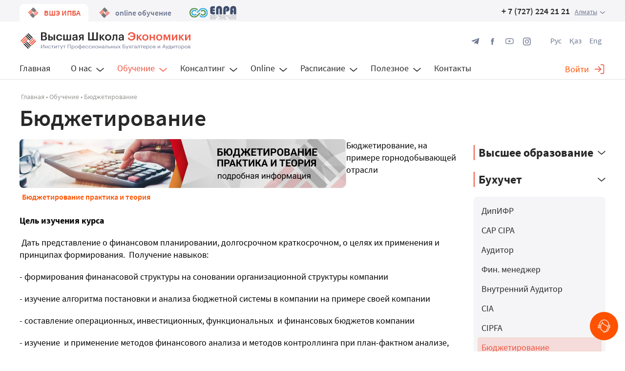

--- FILE ---
content_type: text/html; charset=utf-8
request_url: https://hseipaa.kz/obuchenie/budget
body_size: 20220
content:
<!DOCTYPE HTML><html lang="ru"><meta charset="utf-8"><head>    <!-- Google Tag Manager -->    <script>(function(w,d,s,l,i){w[l]=w[l]||[];w[l].push({'gtm.start':                new Date().getTime(),event:'gtm.js'});var f=d.getElementsByTagName(s)[0],            j=d.createElement(s),dl=l!='dataLayer'?'&l='+l:'';j.async=true;j.src=            'https://www.googletagmanager.com/gtm.js?id='+i+dl;f.parentNode.insertBefore(j,f);        })(window,document,'script','dataLayer','GTM-NCHMKDGC');</script>    <!-- End Google Tag Manager -->	<meta name="facebook-domain-verification" content="7a8bm79a77b81uzv4ttgakv1j4oemw" />    <meta name="google-site-verification" content="PbxueQN5qp1MA73jbM8kx7m0M2WkjvZzOzKUiIfOQ8U" />    <meta name="viewport" content="width=device-width, initial-scale=1, maximum-scale=1"  />    <base href="https://hseipaa.kz/obuchenie/budget" />
	<meta http-equiv="content-type" content="text/html; charset=utf-8" />
	<meta name="keywords" content="Бюджетирование практика и теория" />
	<meta name="twitter:card" content="summary" />
	<meta name="twitter:title" content="Бюджетирование практика и теория" />
	<meta name="twitter:description" content="Бюджетирование практика и теория" />
	<meta name="twitter:image" content="images/logo.png" />
	<meta name="twitter:alt" content="Бюджетирование практика и теория" />
	<meta standard="spb-webmaster" content="info@hseipaa.kz" />
	<meta property="og:title" content="Бюджетирование практика и теория" />
	<meta property="og:description" content="Бюджетирование практика и теория" />
	<meta property="og:image" content="images/logo.png" />
	<meta property="og:type" content="website" />
	<meta property="og:url" content="https://hseipaa.kz/obuchenie/budget" />
	<meta name="description" content="Бюджетирование практика и теория" />
	<meta name="generator" content="info@hseipaa.kz" />
	<title>Бюджетирование практика и теория</title>
	<link href="https://hseipaa.kz/obuchenie/budget" rel="canonical" />
	<link href="/favicon.ico" rel="shortcut icon" type="image/vnd.microsoft.icon" />
	<link href="/media/zoo/applications/jbuniversal/assets/css/libs/fancybox.css" rel="stylesheet" type="text/css" />
	<link href="/templates/axeld/css/Opensans/style.css" rel="stylesheet" type="text/css" />
	<link href="/templates/axeld/css/Source_Sans_Pro/style.css" rel="stylesheet" type="text/css" />
	<link href="/templates/axeld/css/reset.css" rel="stylesheet" type="text/css" />
	<link href="/templates/axeld/css/style.css" rel="stylesheet" type="text/css" />
	<link href="/templates/axeld/css/media.css" rel="stylesheet" type="text/css" />
	<link href="/modules/mod_axeldform/css/form.css" rel="stylesheet" type="text/css" />
	<link href="/modules/mod_contactaxeld/css/style.css" rel="stylesheet" type="text/css" />
	<link href="/modules/mod_faqaxeld/css/mod_faqaxeld_style.css" rel="stylesheet" type="text/css" />
	<link href="/modules/mod_menuaxeld/css/style.css" rel="stylesheet" type="text/css" />
	<link href="/modules/mod_djmenu/themes/default2/css/djmenu.css" rel="stylesheet" type="text/css" />
	<link href="/media/djextensions/css/animate.min.css" rel="stylesheet" type="text/css" />
	<link href="/modules/mod_djmenu/assets/css/animations.css" rel="stylesheet" type="text/css" />
	<link href="/modules/mod_djmenu/themes/default2/css/djmenu_fx.css" rel="stylesheet" type="text/css" />
	<link href="/modules/mod_googlelanguage/css/style.css" rel="stylesheet" type="text/css" />
	<link href="/modules/mod_numbermemory/css/style-social-right.css" rel="stylesheet" type="text/css" />
	<link href="https://hseipaa.kz/cache/jbzoo_assets/library-c449f2348f01c5c3ec5a26b9f7d291e10.css?442" rel="stylesheet" type="text/css" />
	<link href="https://hseipaa.kz/cache/jbzoo_assets/default-c449f2348f01c5c3ec5a26b9f7d291e10.css?378" rel="stylesheet" type="text/css" />
	<link href="https://hseipaa.kz/media/mod_simpleform2/css/styles.css?v=4.4.0" rel="stylesheet" type="text/css" />
	<style type="text/css">

		.dj-select {display: none;margin:10px;padding:5px;font-size:1.5em;max-width:95%;height:auto;}
		@media (max-width: 1000px) {
  			#dj-main245.allowHide { display: none; }
  			#dj-main245select { display: inline-block; }
		}
	
	</style>
	<script src="/media/jui/js/jquery.min.js?62979a525f5e2066b773b9d71d1d6295" type="text/javascript"></script>
	<script src="/media/jui/js/jquery-noconflict.js?62979a525f5e2066b773b9d71d1d6295" type="text/javascript"></script>
	<script src="/media/jui/js/jquery-migrate.min.js?62979a525f5e2066b773b9d71d1d6295" type="text/javascript"></script>
	<script src="/media/system/js/caption.js?62979a525f5e2066b773b9d71d1d6295" type="text/javascript"></script>
	<script src="/media/zoo/applications/jbuniversal/assets/js/libs/fancybox/core.min.js" type="text/javascript"></script>
	<script src="/modules/mod_axeldform/js/form.js" type="text/javascript"></script>
	<script src="/modules/mod_axeldform/js/jquery.maskedinput.js" type="text/javascript"></script>
	<script src="/modules/mod_axeldform/js/mask.js" type="text/javascript"></script>
	<script src="/modules/mod_faqaxeld/js/script.js" type="text/javascript"></script>
	<script src="/modules/mod_menuaxeld/js/script.js" type="text/javascript"></script>
	<script src="/modules/mod_djmenu/assets/js/jquery.djselect.js" type="text/javascript"></script>
	<script src="/modules/mod_djmenu/assets/js/jquery.djmenu.js" type="text/javascript"></script>
	<script src="/modules/mod_djmenu/assets/js/axeld-dj-menu.js" type="text/javascript"></script>
	<script src="https://cdn.jsdelivr.net/npm/js-cookie@2/src/js.cookie.min.js" type="text/javascript"></script>
	<script src="//translate.google.com/translate_a/element.js?cb=TranslateInit" type="text/javascript"></script>
	<script src="/modules/mod_googlelanguage/js/google-translate.js" type="text/javascript"></script>
	<script src="/modules/mod_adress_plus_phone/js/script.js" type="text/javascript"></script>
	<script src="/modules/mod_numbermemory/js/script-social-right.js" type="text/javascript"></script>
	<script src="https://hseipaa.kz/cache/jbzoo_assets/library-c449f2348f01c5c3ec5a26b9f7d291e10.js?442" type="text/javascript"></script>
	<script src="https://hseipaa.kz/cache/jbzoo_assets/default-c449f2348f01c5c3ec5a26b9f7d291e10.js?442" type="text/javascript"></script>
	<script src="https://hseipaa.kz/media/mod_simpleform2/js/jquery.form.min.js?v=4.4.0" defer="defer" type="text/javascript"></script>
	<script src="https://hseipaa.kz/media/mod_simpleform2/js/simpleform2.js?v=4.4.0" defer="defer" type="text/javascript"></script>
	<script type="text/javascript">
jQuery(window).on('load',  function() {
				new JCaption('img.caption');
			});setTimeout(function(){
        var elem = document.createElement('script');
        elem.type = 'text/javascript';
        elem.src = '//api-maps.yandex.ru/2.1/?apikey=43db27ba-be61-4e84-b139-ff37ad4802b8&package.standard&lang=ru_RU&onload=getYaMap';
        document.getElementsByTagName('body')[0].appendChild(elem);
    }, 4000);
jQuery(document).ready(function(){jQuery('#dj-main245').addClass('allowHide')});jQuery(document).ready( function(){ new DJMenu(jQuery('#dj-main245'), {wrap: '', animIn: 'fadeIn', animOut: 'fadeOut', animSpeed: 'normal', delay: 500, direction: 'ltr'}); } );
	</script>
	<script type="application/ld+json">
        {
            "@context": "https://www.schema.org",
            "@type": "Organization",
            "name": "Высшая Школа Экономики",
            "url": "https://hseipaa.kz/obuchenie/budget",
            "logo": "https://hseipaa.kz/images/logo.png",
            "description": "Бюджетирование практика и теория",
            "address": {
                   "@type": "PostalAddress",
                   "postalCode": "",
                   "streetAddress": "пр. Сейфуллина 498",
                   "addressLocality": "г. Алматы",
                   "addressCountry": "Казахстан",                   
                   "telephone" : [
                   { "@value" : "8 707 409 22 11"}
                   , { "@value" : "8 727 224 21 21" }, { "@value" : "8 707 409 22 66" }],
                    "email" : [
                    { "@value" : "info@hseipaa.kz"} 
                    ]
                    }
                    }
           </script>
	<script type="text/javascript">var SF2Lang=window.SF2Lang||{};SF2Lang["send"] = "Отправить";SF2Lang["close"] = "Закрыть";</script>
</head><body><!-- Google Tag Manager (noscript) --><noscript><iframe src="https://www.googletagmanager.com/ns.html?id=GTM-NCHMKDGC"                  height="0" width="0" style="display:none;visibility:hidden"></iframe></noscript><!-- End Google Tag Manager (noscript) --><div id="slideToggle"></div><div id="scroll_top"  class="arrow__top"></div>    
<div class="To_write">
    <div class="To_write_group">

                                    <div class="Write__wpap">
                    <div class="Write__ Write__1 ">
                        <label for=""><a   data-fancybox  href="#template_form2">
                                  <span class="mod_nummem_echo_mobile">Заявка на обучение</span>                                 <span class="mod_nummem_echo_desktop">Заявка на обучение</span>
                            </a></label>
                        <a  data-fancybox href="#template_form2"><img src="/images/axeld/temp/sendzaja.svg" alt="Заявка на обучение"></a>
                    </div><!--.Write__-->
                </div><!--.Write__wpap-->
                                    <div class="Write__wpap">
            <div class="Write__ Write__phone">
                <label for=""><a class=""                                    href="tel:87074092266" title="8 (707) 409-22-66"  data-json-type="8 (707) 409-22-66" data-json-name="Позвонил" >

                          <span class="mod_nummem_echo_mobile">Телефон</span>                         <span class="mod_nummem_echo_desktop">Позвонить</span>

                    </a></label>
                <a class=""                      href="tel:87074092266"  data-json-type="8 (707) 409-22-66" data-json-name="Позвонил" ><img src="/images/axeld/icons/right-icons/3.svg" alt="8 (707) 409-22-66" /></a>
            </div><!--.Write__-->
        </div><!--.Write__wpap-->
                        <div class="Write__wpap">
            <div class="Write__ Write__whatsapp">
                <label for=""><a class=""  target="_blank"                                    href="https://wa.me/77074092266" title="77074092266"  data-json-type="77074092266" data-json-name="WhatsApp" >
                          <span class="mod_nummem_echo_mobile">WhatsApp</span>                         <span class="mod_nummem_echo_desktop">Написать в WhatsApp</span>
                    </a></label>
                <a class=""  target="_blank"                      href="https://wa.me/77074092266"  data-json-type="77074092266" data-json-name="WhatsApp"><img src="/images/axeld/icons/right-icons/4.svg" alt="77074092266" /></a>
            </div><!--.Write__-->
        </div><!--.Write__wpap-->
                        <div class="Write__wpap">
            <div class="Write__ Write__telegram">
                <label for=""><a class=""  target="_blank"                                    href="https://t.me/joinchat/jLaVB8uCc7E2NjFi" title="https://t.me/joinchat/jLaVB8uCc7E2NjFi"  data-json-type="https://t.me/joinchat/jLaVB8uCc7E2NjFi" data-json-name="Telegram" >
                          <span class="mod_nummem_echo_mobile">Telegram</span>                         <span class="mod_nummem_echo_desktop">Написать в Telegram</span>
                    </a></label>
                <a class=""  target="_blank"                      href="https://t.me/joinchat/jLaVB8uCc7E2NjFi"  data-json-type="https://t.me/joinchat/jLaVB8uCc7E2NjFi" data-json-name="Telegram" ><img src="/images/axeld/icons/right-icons/5.svg" alt="https://t.me/joinchat/jLaVB8uCc7E2NjFi" /></a>
            </div><!--.Write__-->
        </div><!--.Write__wpap-->
                <div class="Write__close"><a href="#"><img src="/modules/mod_numbermemory/images/close.svg" alt=""></a></div>
    </div><!--.To_write_group-->
</div><!--.To_write-->
<div class="Write__go"><span><img src="/modules/mod_numbermemory/images/send-red.svg" alt=""></span></div>

<script>
    (function($){
        $(function(){


        }); // end of document ready
    })(jQuery); // end of jQuery name space

</script>
<div  class="mob_menu_content">    <div  class="mob_menu_content_absol">        <div class="m_m_cont_top m_m_cont_top1">            <span class="m_m_top_label">Меню</span>            <span class="m_m_top_close"><img src="/images/axeld/menu/Mobile/ic_close.svg" alt="close"></span>        </div>        <div class="service_online_topmobile">                <div class="mod_service_online">


    
                <a target="_blank" href="https://hseipaa.kz/"
                   class="mod_service_online_item mod_service_online_item1  active "><img
                            src="/images/axeld/mini_logo.svg"
                            alt="ВШЭ ИПБА"><span>ВШЭ ИПБА</span></a>
                        
                <a target="_blank" href="https://on.hseipaa.kz/"
                   class="mod_service_online_item mod_service_online_item2 "><img
                            src="/images/axeld/mini_logo.svg"
                            alt="online обучение"><span>online обучение</span></a>
                                        <a target="_blank" href="https://in.hseipaa.kz/"
                   class="mod_service_online_item mod_service_online_item3 "><img
                            src="/images/axeld/logo_epta.svg" width="96" height="28"
                            alt="Портал"></a>
                    </div><!--.mod_service_online-->
        </div><!--.service_online_topmobile-->        <div class="m_m_cont_top m_m_cont_top2">            <span class="m_m_top_label">Язык</span>            <span class="m_m_top_lang  hot_land_mobile">             <div class="hot_land">                                <div class="hot_land_rel">                                    <span class="language_parent"><span class="SpanLang_Mobile"></span></span>                                           <div class="hot_land_absolute">                                                                                                                              <div class="language">
   <span data-google-lang=ru class=language__img>Рус</span><span data-google-lang=kk class=language__img>Қаз</span><span data-google-lang=en class=language__img>Eng</span></div><!--.language-->
                                                                                                         </div><!--.hot_land_absolute-->                                </div><!--.hot_land_rel-->              </div><!--.hot_land-->            </span><!--.m_m_top_lang-->        </div>        <div class="block_2_enter_topmobile">            <a class="mod_linkaxeld" href="https://on.hseipaa.kz/login" target="_blank" title="Переход в личный кабинет"><span>Войти</span>
    <img src="/images/axeld/temp/ic_login_button.svg" alt="Переход в личный кабинет" /></a>

        </div><!--.block_2_enter_topmobile-->        <div class="m_m_cont_middle">            <div class="m_contacts"><div class="m_contacts__top"></div><div class="m_contacts__bot"></div></div>            <div class="m_top_menu"><div class="m_top_menu__top"></div><div class="m_top_menu__bot"></div></div>        </div><!--.m_m_cont_middle-->    </div><!--.mob_menu_content_absol--></div><!--.mob_menu_content--><div class="mob_block">    <div class="mob_flex">        <div class="m_f m_f1 " >            <a class="mf1_link " href="/" >                <div class="m_img"></div>                <p>Главная</p>            </a>        </div>        <div class="m_f m_f2 ">            <a class="mf2_link" href="/distantcionno/diplom" >                <div class="m_img"></div>                <p>Поиск</p>            </a>        </div>        <div class="m_f m_f3 ">            <a class="mf3_link" href="/raspisani/almaty">            <div class="m_img"></div>            <p>Расписание</p>            </a>        </div>        <div class="m_f m_f4">            <div class="m_img"></div>            <p>Контакты</p>        </div>        <div class="m_f m_f5">            <div class="m_img"></div>            <p>Меню</p>        </div>    </div><!--.mob_flex--></div><div class="wrapper__">    <header class="header">                <div class="block_wpap_F5F5F7">        <div class="block block_1">            <div class="flex_block flex_1">                <div class="block_1_left">                   <div class="mod_service_online">


    
                <a target="_blank" href="https://hseipaa.kz/"
                   class="mod_service_online_item mod_service_online_item1  active "><img
                            src="/images/axeld/mini_logo.svg"
                            alt="ВШЭ ИПБА"><span>ВШЭ ИПБА</span></a>
                        
                <a target="_blank" href="https://on.hseipaa.kz/"
                   class="mod_service_online_item mod_service_online_item2 "><img
                            src="/images/axeld/mini_logo.svg"
                            alt="online обучение"><span>online обучение</span></a>
                                        <a target="_blank" href="https://in.hseipaa.kz/"
                   class="mod_service_online_item mod_service_online_item3 "><img
                            src="/images/axeld/logo_epta.svg" width="96" height="28"
                            alt="Портал"></a>
                    </div><!--.mod_service_online-->
                </div><!--.block_1_left-->                <div class="block_1_right">                    <div class="active_sity">
    <span class="black_phone">+ 7 (727) 224 21 21</span><span class="ssityy">Алматы</span><img class="arrow_bottom_svg" src="/images/axeld/temp/arrow_but_mini.svg" alt="arrow" />
    <div class="clear"></div>
    <div class="list_sitys">
        <div class="wrapp_sity">
            <ul class="cities">
                <li class="city_li"><span class="city_bold">Телефоны:</span></li><li class="city_li"><span class="city_li-name">Алматы</span><a class="city_tel" href="tel:+77272242121">+ 7 (727) 224 21 21</a></li><li class="city_li"><span class="city_li-name">Астана</span><a class="city_tel" href="tel:+77172972324">+7 (7172) 97 23 24</a></li><li class="city_li"><span class="city_li-name">Актау</span><a class="city_tel" href="tel:+77292788604">+7 (729) 278 86 04</a></li><li class="city_li"><span class="city_li-name">Атырау</span><a class="city_tel" href="tel:+77122718012">+7 (7122) 71 80 12</a></li><li class="city_li"><span class="city_li-name">Караганда</span><a class="city_tel" href="tel:+77212902426">+7 (721) 290 24 26</a></li><li class="city_li"><span class="city_li-name">Тараз</span><a class="city_tel" href="tel:+77262936624">+7 (726) 293 66 24</a></li><li class="city_li"><span class="city_li-name">Шымкент</span><a class="city_tel" href="tel:+77252973564">+7 (725) 297 35 64</a></li><li class="city_li"><span class="city_li-name">Call centre</span><a class="city_tel" href="tel:+77272242121">+ 7 (727) 224 21 21</a></li><li class="city_li"><span class="city_bold">Почта:</span></li><li class="city_li"><span class="city_li-name">Обучение</span><a class="city_tel" href="#">info@hseipaa.kz</a></li><li class="city_li"><span class="city_li-name">Для писем</span><a class="city_tel" href="#">info@hseipaa.kz</a></li>            </ul>
        </div><!--.wrapp_sity-->
    </div><!--.list_sitys-->
</div>
                </div><!--.block_1_right-->            </div><!--.flex_block flex_1-->        </div><!--.block_1-->        </div><!--.block_wpap_F5F5F7--><div class="block_new_scroll_21_wrapp">        <div class="new_scroll_21">        <div class="block block_2">            <div class="flex_block flex_2">                <div class="block_2_left">                        <div class="A_logo logo"><a href="/"><img src="/images/axeld/logo.svg" alt="Высшая Школа Экономики "Институт профессиональных бухгалтеров и аудиторов"" /></a></div>
                </div><!--.block_2_left-->                <div class="block_2_right">                    <div class="flex_block">                        <div class="ss_socialtop">                              <a class="" target="_blank" href="https://t.me/hseipaa"><img src="/images/axeld/social/tele.svg" alt="t-me"></a>
    <a class="" target="_blank" href="https://www.facebook.com/www.hseipaa.kz/"><img src="/images/axeld/social/face.svg" alt="facebook"></a>
    <a class="" target="_blank" href="https://www.youtube.com/hseipaa"><img src="/images/axeld/social/yuo.svg" alt="youtube"></a>
    <a class="" target="_blank" href="https://www.instagram.com/hseipaa.kz/"><img src="/images/axeld/social/insta.svg" alt="instagram"></a>
                        </div><!--.ss_socialtop-->                        <div class="ss_land">                           <div class="language">
   <span data-google-lang=ru class=language__img>Рус</span><span data-google-lang=kk class=language__img>Қаз</span><span data-google-lang=en class=language__img>Eng</span></div><!--.language-->
                        </div><!--.ss_land-->                    </div>                </div><!--.block_2_right-->                <div class="block_2_right2_mob">                      <a class="mod_linkaxeld" href="https://on.hseipaa.kz/login" target="_blank" title="Переход в личный кабинет"><span>Войти</span>
    <img src="/images/axeld/temp/ic_login_button.svg" alt="Переход в личный кабинет" /></a>

                </div><!--.block_2_right2_mob-->            </div><!--.flex_block flex_2-->        </div><!--.block_2-->        <div class="block_scrollMenu">            <div class="scrollMenu">                <div class="flex_block flex__m_e">                <div class="top_menu">                    <ul id="dj-main245" class="dj-main"><li class="dj-up itemid101 first"><a href="/" class="dj-up_a" title="Бухгалтерские курсы и обучение бухгалтеров в Алматы, Астане, Актау, Атырау,  Актобе, Таразе, Шымкенте, Кызылорде  по Казахстану." ><span >Главная</span></a></li>
<li class="dj-up itemid102"><a href="/onas" class="dj-up_a col1" ><span class="dj-drop" >О нас</span></a>
<ul class="dj-submenu">
<li class="submenu_top" style="display: none"> </li>
<li class="itemid809 first"><a href="/onas/team" class="" >Команда</a></li>
<li class="itemid275"><a href="/onas/klienty" class="" >Клиенты</a></li>
<li class="itemid276"><a href="/onas/partnjory" class="" >Партнёры</a></li>
<li class="itemid460"><a href="/onas/dokumenty" class="" >Документы</a></li>
<li class="itemid277"><a href="/onas/obrashchenie" class="" >О компании</a></li>
<li class="itemid682 last"><a href="/onas/sotrudnichestvo" class="" >Сотрудничество</a></li>
<li class="submenu_bot" style="display: none"> </li>
</ul>
</li>
<li class="dj-up itemid110 active"><a href="/obuchenie" class="dj-up_a active col490 more_but" ><span class="dj-drop" >Обучение</span></a>
<ul class="dj-submenu">
<li class="submenu_top" style="display: none"> </li>
<li class="itemid720 first"><a href="/obuchenie/exel" class="" >Excel </a></li>
<li class="itemid859"><a href="/obuchenie/bukhgalteriya-s-nula" class="" >Бухгалтерия с нуля</a></li>
<li class="itemid858"><a href="/obuchenie/strategicheskij-menedzhment" class="" >Стратегический менеджмент</a></li>
<li class="itemid860"><a href="/obuchenie/stroitelnaya-inzheneriya" class="" >Строительная инженерия</a></li>
<li class="itemid850"><a href="/obuchenie/ustojchivoe-razvitie-biznesa-esg" class="" >Устойчивое развитие бизнеса (ESG)</a></li>
<li class="itemid862"><a href="/obuchenie/anglijskij-dlya-bukhgalterov" class="" >Английский для бухгалтеров</a></li>
<li class="itemid851"><a href="/obuchenie/finansovyj-analiz-dlya-kreditnykh-spetsialistov" class="" >Финансовый анализ для кредитных специалистов</a></li>
<li class="itemid844"><a href="/obuchenie/emotsionalnyj-intellekt" class="" >Эмоциональный интеллект</a></li>
<li class="itemid804"><a href="/obuchenie/intellekt" class="" >Интеллектуальная собственность</a></li>
<li class="itemid816"><a href="/obuchenie/intellekt-2" class="" >Интеллектуальное право</a></li>
<li class="itemid280"><a href="/obuchenie/dipifr" class="" >ДипИФР</a></li>
<li class="itemid482"><a href="/obuchenie/auditor" class="" >Аудитор</a></li>
<li class="itemid483"><a href="/obuchenie/mediator" class="" >Медиатор</a></li>
<li class="itemid813"><a href="/obuchenie/dogovor" class="" >Договора </a></li>
<li class="itemid484"><a href="/obuchenie/gos-zakypki" class="" >Гос. закупки</a></li>
<li class="itemid526"><a href="/obuchenie/cima" class="" title="Обучение и курсы CIMA в Казахстане, Алматы, Нур-Султану (Астане), по самым выгодным ценам при высоком качестве" >Курсы CIMA </a></li>
<li class="itemid756"><a href="/obuchenie/investing" class="" >Инвестиции</a></li>
<li class="itemid847"><a href="/obuchenie/investitsionnyj-konsultant" class="" >Инвестиционный Консультант</a></li>
<li class="itemid718"><a href="/obuchenie/notary" class="" >Нотариусам</a></li>
<li class="itemid285"><a href="/obuchenie/shkola-strakhovaniya" class="" >Страхование</a></li>
<li class="itemid758"><a href="/obuchenie/anderraiting" class="" >Андеррайтинг</a></li>
<li class="itemid286"><a href="/obuchenie/finansovyj-menedzher" class="" >Фин. менеджер</a></li>
<li class="itemid462"><a href="/obuchenie/kvalifikatciia" class="" >Квалификация</a></li>
<li class="itemid282"><a href="/obuchenie/1s-bukhgalteriya" class="" >1С бухгалтерия</a></li>
<li class="itemid284"><a href="/obuchenie/prof-bukhgalter-rk" class="" >Проф. Бухгалтер</a></li>
<li class="itemid530"><a href="/obuchenie/ekzamen" class="menu-red" >Пробный экзамен</a></li>
<li class="itemid281"><a href="/obuchenie/msfoos" class="" >МСФООС для Г.У.</a></li>
<li class="itemid716"><a href="/obuchenie/cipfa" class="" >CIPFA Сертификат</a></li>
<li class="itemid283"><a href="/obuchenie/kursy-cap-i-cipa" class="" >Курсы CAP и CIPA</a></li>
<li class="itemid486"><a href="/obuchenie/prim-kom" class="" >Примирит. комиссии</a></li>
<li class="itemid715"><a href="/obuchenie/vnutrenniy-auditor" class="" >Внутренний аудитор</a></li>
<li class="itemid769"><a href="/obuchenie/tax" class="" >Налоговый консультант</a></li>
<li class="itemid771"><a href="/obuchenie/cia" class="" >CIA - аудитор</a></li>
<li class="itemid773"><a href="/obuchenie/hrmanager" class="" >HR-Менеджер</a></li>
<li class="itemid782"><a href="/obuchenie/investor" class="" >Инвест. советник</a></li>
<li class="itemid815"><a href="/obuchenie/dog1" class="" >Оформление договоров</a></li>
<li class="itemid828"><a href="/obuchenie/dog-pravo" class="" >Договорное право</a></li>
<li class="itemid818"><a href="/obuchenie/debt" class="" >Дебиторская задолженность</a></li>
<li class="itemid822"><a href="/obuchenie/gph" class="" >Гражданское Процессуальное законодательство</a></li>
<li class="itemid824"><a href="/obuchenie/tryd" class="" >Трудовое законодательство</a></li>
<li class="itemid825"><a href="/obuchenie/anticor" class="" >Антикоррупция </a></li>
<li class="itemid826 active"><a href="/obuchenie/budget" class="active " >Бюджетирование </a></li>
<li class="itemid864"><a href="/obuchenie/profbuh" class="" >Проф Бухгалтер</a></li>
<li class="itemid830"><a href="/obuchenie/korp" class="" >Корпоративное право</a></li>
<li class="itemid832"><a href="/obuchenie/pku" class="" >Повышение квалификации Юристов</a></li>
<li class="itemid820"><a href="/obuchenie/bankrot" class="" >Банкротство</a></li>
<li class="itemid835"><a href="/obuchenie/invest" class="" >Управление инвест проектами</a></li>
<li class="itemid837"><a href="/obuchenie/trening" class="" >Тренинг для Тренеров</a></li>
<li class="itemid853"><a href="/obuchenie/meditsinskaya-mediatsiya" class="" >Медицинская медиация</a></li>
<li class="itemid855 last"><a href="/obuchenie/mediatsiya-v-sfere-zdravookhraneniya" class="" >Медиация в сфере здравоохранения</a></li>
<li class="submenu_bot" style="display: none"> </li>
</ul>
</li>
<li class="dj-up itemid137"><a href="/konsalting" class="dj-up_a col390" ><span class="dj-drop" >Консалтинг</span></a>
<ul class="dj-submenu">
<li class="submenu_top" style="display: none"> </li>
<li class="itemid576 first"><a href="/konsalting/byhychet" class="" >Отчёты</a></li>
<li class="itemid575"><a href="/konsalting/nalogy" class="" >Налоги</a></li>
<li class="itemid288"><a href="/konsalting/audit" class="" >Аудит</a></li>
<li class="itemid289"><a href="/konsalting/servis" class="" >Сервис</a></li>
<li class="itemid290"><a href="/konsalting/aktivy" class="" >Активы</a></li>
<li class="itemid291"><a href="/konsalting/klienty" class="" >Клиенты</a></li>
<li class="itemid292"><a href="/konsalting/finansy" class="" >Финансы</a></li>
<li class="itemid293"><a href="/konsalting/strategiya" class="" >Стратегия</a></li>
<li class="itemid806"><a href="/konsalting/patent" class="" >Патентная аналитика</a></li>
<li class="itemid807 last"><a href="/konsalting/tm" class="" >Товарный знак</a></li>
<li class="submenu_bot" style="display: none"> </li>
</ul>
</li>
<li class="dj-up itemid457"><a href="/distantcionno" class="dj-up_a col22" ><span class="dj-drop" >Online</span></a>
<ul class="dj-submenu">
<li class="submenu_top" style="display: none"> </li>
<li class="itemid527 first"><a href="/distantcionno/online" class="" >Обучение online </a></li>
<li class="itemid764"><a href="/distantcionno/diplom" class="" >Поиск диплома</a></li>
<li class="itemid776"><a href="/distantcionno/oplata" class="" >Оплата Online</a></li>
<li class="itemid811"><a href="/distantcionno/zakaz" class="" >Записаться</a></li>
<li class="itemid841"><a href="/distantcionno/createpdf" class="" >Дипломы</a></li>
<li class="itemid843 last"><a href="/distantcionno/kredit" class="" >Кредит</a></li>
<li class="submenu_bot" style="display: none"> </li>
</ul>
</li>
<li class="dj-up itemid445"><a href="/raspisani" class="dj-up_a col1" ><span class="dj-drop" >Расписание</span></a>
<ul class="dj-submenu">
<li class="submenu_top" style="display: none"> </li>
<li class="itemid447 first"><a href="/raspisani/almaty" class="" >Алматы</a></li>
<li class="itemid763"><a href="/raspisani/nur-sultan" class="" >Астана</a></li>
<li class="itemid480"><a href="/raspisani/taraz" class="" >Тараз</a></li>
<li class="itemid451"><a href="/raspisani/ekzameny" class="" >Экзамены</a></li>
<li class="itemid446 last"><a href="/raspisani/po-kazakhstanu" class="" >По Казахстану</a></li>
<li class="submenu_bot" style="display: none"> </li>
</ul>
</li>
<li class="dj-up itemid439"><a href="/poleznoe" class="dj-up_a col1" ><span class="dj-drop" >Полезное</span></a>
<ul class="dj-submenu">
<li class="submenu_top" style="display: none"> </li>
<li class="itemid452 first"><a href="/poleznoe/zakony" class="" >Законы</a></li>
<li class="itemid784"><a href="/poleznoe/novosti" class="" >Новости</a></li>
<li class="itemid441"><a href="/poleznoe/stati" class="" >Обучение</a></li>
<li class="itemid440"><a href="/poleznoe/vazhnoe" class="" >Важное</a></li>
<li class="itemid455"><a href="/poleznoe/diplomy" class="" >Дипломы</a></li>
<li class="itemid478 last"><a href="/poleznoe/seminar" class="" >Семинары</a></li>
<li class="submenu_bot" style="display: none"> </li>
</ul>
</li>
<li class="dj-up itemid785 last"><a href="/kontakty" class="dj-up_a kontakty" ><span >Контакты</span></a></li>
</ul>                </div><!--.top_menu-->                </div><!--.flex__m_e-->                <div class="block_2_enter">                    <a class="mod_linkaxeld" href="https://on.hseipaa.kz/login" target="_blank" title="Переход в личный кабинет"><span>Войти</span>
    <img src="/images/axeld/temp/ic_login_button.svg" alt="Переход в личный кабинет" /></a>

                </div><!--.block_2_enter-->            </div><!--.scrollMenu-->        </div><!--.block_scrollMenu-->        </div><!--.new_scroll_21--></div><!--.block_new_scroll_21_wrapp -->    </header>    <div class="content__">        <main class="page_site">                                   <section class="section_page_site">               <div class="block block_page">            <div class="axeld_message"><div id="system-message-container">
	</div>
</div>                                          <div class="wrap_two_col">                       <div class="page_col_left  left_col">                                                          <div aria-label="Breadcrumbs" role="navigation">
	<ul itemscope itemtype="https://schema.org/BreadcrumbList" class="brod breadcrumb__">
					<li class="active">
				<span class="divider icon-location"></span>
			</li>
		
						<li itemprop="itemListElement" itemscope itemtype="https://schema.org/ListItem">
											<a itemprop="item" href="/" class="pathway"><span itemprop="name">Главная</span></a>
					
											<span class="divider"> • <span>
										<meta itemprop="position" content="1">
				</li>
							<li itemprop="itemListElement" itemscope itemtype="https://schema.org/ListItem">
											<a itemprop="item" href="/obuchenie" class="pathway"><span itemprop="name">Обучение</span></a>
					
											<span class="divider"> • <span>
										<meta itemprop="position" content="2">
				</li>
							<li itemprop="itemListElement" itemscope itemtype="https://schema.org/ListItem" class="active">
					<span itemprop="name">
						Бюджетирование 					</span>
					<meta itemprop="position" content="3">
				</li>
				</ul>
</div>
                                                                 <div class=" desc_static item-page" itemscope itemtype="https://schema.org/Article">
	<meta itemprop="inLanguage" content="ru-RU" />
	
		
			<div class="page-header">
		<h1 itemprop="headline">
			Бюджетирование		</h1>
							</div>
					
		
	
	
		
								<div itemprop="articleBody">
		<p><img src="/images/images/obuchenie/budget.jpg" alt="budget" style="float: left;" />Бюджетирование, на примере горнодобывающей отрасли</p>
 
<h1>&nbsp;<span style="font-size: 12pt;">Бюджетирование практика и теория</span></h1>
<p><strong>Цель изучения курса</strong></p>
<p>&nbsp;Дать представление о финансовом планировании, долгосрочном краткосрочном, о целях их применения и принципах формирования. &nbsp;Получение навыков:</p>
<p>- формирования финанасовой структуры на соновании организационной структуры компании</p>
<p>- изучение алгоритма постановки и анализа бюджетной системы в компании на примере своей компании</p>
<p>- составление операционных, инвестиционных, функциональных&nbsp; и финансовых бюджетов компании</p>
<p>- изучение&nbsp; и применение методов финансового анализа и методов контроллинга при план-фактном анализе,</p>
<p>- разработка бюджетных регламентов.</p>
<p>- особенности бюджетирования в горнодобыващей отрасли</p>
<p><strong>Описание изучаемого курса</strong></p>
<p>Бюджетирование&nbsp;- это научный процесс обоснования на определенный период движения финансовых ресурсов и соответствующих финансовых отношений.</p>
<p>Объектом бюджетирования &nbsp;являются финансовые ресурсы, которые создаются в процессе распределения и перераспределения, а итоговым результатом - составление финансовых планов.</p>
<p>Финансовое планирование - это целенаправленная деятельность рыночных субъектов&nbsp; по обоснованию эффективности принимаемых управленческих решений с учетом их обеспеченности источниками финансирования, оптимизации намеченных задач и достижения положительных конечных результатов.</p>
<p>Бюджета - это планы формирования, распределения и использования финансовых ресурсов. Финансовые планы составляют все звенья финансовой системы, причем форма финансового плана, состав его показателей отображают специфику соответствующего звена финансовой системы.</p>
<p>Касательно бюджетирования: существуют определенные базовые элементы, на которых основывается структура системы:</p>
<ul>
<li>&nbsp; &nbsp; Финансовая структура - организация центров финансовой ответственности, определяющая их иерархию и предназначенная для управления стоимостью деятельности предприятия;</li>
<li>&nbsp; &nbsp; Бюджетная структура - совокупность бюджетов, по которым происходит планирование и учет деятельности предприятия. Данная структура включает в себя 3 основных бюджета: бюджет доходов и расходов, бюджет движения денежных средств, бюджет по балансовому листу;</li>
<li>&nbsp; &nbsp; Регламентные документы системы бюджетирования – предназначены для организации бюджетной деятельности и содержат в себе основные принципы управления финансами. В большинстве своем используется 3 регламента: положение о финансовой структуре, положение о бюджетной структуре, положение о планировании и финансово-экономическом анализе.</li>
</ul>
<p><strong>Задачи изучения курса</strong></p>
<p>Изучить подходы к краткосрочному и долгосрочному финансовому планированию, критерии оценки, освоить алгоритм построения бюджетной системы на предприятии</p>
<ol>
<li>Классификация затрат, методы учета затрат.</li>
<li>Основы бюджетирования. Цели, задачи, различные аспекты.</li>
<li>Архитектура бюджетной системы компании</li>
<li>Контроль и анализ выполнения бюджетных показателей.</li>
<li>Финансовый анализ.</li>
<li>Постановка системы бюджетирования</li>
<li>Формирование финансовой структуры компании</li>
<li>Разработка форм и критериев оценки бюджета</li>
<li>Разработка формата предоставления бюджета компании</li>
<li>Разработка регламентов бюджетного управления.</li>
<li>Планирование и бюджетирование в горной промышленности.</li>
</ol>
<p>Особенности составления бюджетов на предприятиях горной промышленноси</p>
<h3>СОДЕРЖАНИЕ ДИСЦИПЛИНЫ</h3>
<table>
<tbody>
<tr>
<td style="width: 79px;">
<p><strong>п\п</strong></p>
</td>
<td style="width: 252px;">
<p><strong>Название темы</strong></p>
</td>
<td style="width: 326px;">
<p><strong>Вопросы (содержание) темы</strong></p>
</td>
</tr>
<tr>
<td style="width: 79px;">
<p>Тема 1</p>
</td>
<td style="width: 252px;">
<p>Классификация затрат, методы учета затрат.</p>
</td>
<td style="width: 326px;">
<p>1)&nbsp;&nbsp;&nbsp; Изучить классификатора затрат .</p>
<p>2)&nbsp;&nbsp;&nbsp; Изучить методы учета затрат</p>
</td>
</tr>
<tr>
<td style="width: 79px;">
<p>Тема 2</p>
</td>
<td style="width: 252px;">
<p>Основы бюджетирования. Цели, задачи, различные аспекты.</p>
</td>
<td style="width: 326px;">
<p>1)&nbsp;&nbsp;&nbsp; Основные факторы, влияющие на эффективность управления компанией посредством бюджетирования</p>
<p>2)&nbsp;&nbsp;&nbsp; Фазы принятия решений в бюджетировании</p>
<p>3)&nbsp;&nbsp;&nbsp; Цели и результаты бюджетирования</p>
<p>4)&nbsp;&nbsp;&nbsp; Классификация затрат (практикум)</p>
</td>
</tr>
<tr>
<td style="width: 79px;">
<p>Тема 3</p>
</td>
<td style="width: 252px;">
<p>Архитектура бюджетной системы компании</p>
</td>
<td style="width: 326px;">
<p>1)&nbsp;&nbsp;&nbsp; Состав архитерктуры бюджетной системы компании</p>
<p>2)&nbsp;&nbsp;&nbsp; Связь объектов бюджетирования с бюджетами</p>
<p>3)&nbsp;&nbsp;&nbsp; Цели бюджетов</p>
<p>4)&nbsp;&nbsp;&nbsp; Система ограничений и лимитов</p>
<p>5)&nbsp;&nbsp;&nbsp; Алгоритм составления архитектуры бюджетной системы на примере подразделений или компании (практикум)</p>
</td>
</tr>
<tr>
<td style="width: 79px;">
<p>Тема 4</p>
</td>
<td style="width: 252px;">
<p>Контроль и анализ выполнения бюджетных показателей. Финансовый анализ. Постановка системы бюджетирования</p>
</td>
<td style="width: 326px;">
<p>1)&nbsp;&nbsp;&nbsp;&nbsp;&nbsp;&nbsp; Построение структуры бюджетов</p>
<p>2)&nbsp;&nbsp;&nbsp;&nbsp;&nbsp;&nbsp; Финансовый анализ деятельности компании, разработка критериев оценки</p>
<p>3)&nbsp;&nbsp;&nbsp;&nbsp;&nbsp;&nbsp; Разработка базовой гипотезы</p>
<p>4)&nbsp;&nbsp;&nbsp;&nbsp;&nbsp;&nbsp; Практикум</p>
</td>
</tr>
<tr>
<td style="width: 79px;">
<p>Тема 5</p>
</td>
<td style="width: 252px;">
<p>Финансовый анализ</p>
</td>
<td style="width: 326px;">
<p>Основные методы финансового анализа</p>
<p>&nbsp;&nbsp;&nbsp; 1)Горизонтальный</p>
<p>&nbsp;&nbsp;&nbsp; 2)Вертикальный</p>
<p>&nbsp;&nbsp;&nbsp; 3)Трендовый</p>
<p>&nbsp;&nbsp;&nbsp; 4)Коэффициентный</p>
</td>
</tr>
<tr>
<td style="width: 79px;">
<p>Тема 6</p>
</td>
<td style="width: 252px;">
<p>Постановка системы бюджетирования</p>
</td>
<td style="width: 326px;">
<p>Алгоритм внедрения системы бюджетирования, распределение ответственности на этапах бюджетирования</p>
</td>
</tr>
<tr>
<td style="width: 79px;">
<p>Тема 7</p>
</td>
<td style="width: 252px;">
<p>Формирование финансовой структуры компании</p>
</td>
<td style="width: 326px;">
<p>1)&nbsp;&nbsp;&nbsp;&nbsp;&nbsp;&nbsp; Классификация и иерархия ЦФО</p>
<p>2)&nbsp;&nbsp;&nbsp;&nbsp;&nbsp;&nbsp; Определение участников бюджетирования и определение ЦФО</p>
<p>3)&nbsp;&nbsp;&nbsp;&nbsp;&nbsp;&nbsp; Формирование финансовой структуры компании (практикум)</p>
</td>
</tr>
<tr>
<td style="width: 79px;">
<p>Тема 8</p>
</td>
<td style="width: 252px;">
<p>Разработка форм и критериев оценки бюджета</p>
</td>
<td style="width: 326px;">
<p>1)&nbsp;&nbsp;&nbsp;&nbsp;&nbsp;&nbsp; Построение классификатора бюджетов (практикум)</p>
<p>2)&nbsp;&nbsp;&nbsp;&nbsp;&nbsp;&nbsp; Определение участников процесса бюджетирования (практикум)</p>
<p>3)&nbsp;&nbsp;&nbsp;&nbsp;&nbsp;&nbsp; Выработка критериев оценки бюджетного управления для каждого подразделения(практикум)</p>
</td>
</tr>
<tr>
<td style="width: 79px;">
<p>Тема 9</p>
</td>
<td style="width: 252px;">
<p>Разработка формата предоставления бюджета компании</p>
</td>
<td style="width: 326px;">
<p>1)&nbsp;&nbsp;&nbsp; Анализ структуры доходов и расходов</p>
<p>2)&nbsp;&nbsp;&nbsp; Анализ показателей финансово-хозяйственной</p>
<p>3)&nbsp;&nbsp;&nbsp; Построение системы нормативов и ограничений</p>
<p>4)&nbsp;&nbsp;&nbsp; Классификатор и кодирование&nbsp; статей доходов и расходов</p>
<p>5)&nbsp;&nbsp;&nbsp; Классификатор&nbsp; и кодирование статей движения денежных средств</p>
<p>6)&nbsp;&nbsp;&nbsp; Классификатор и кодирование&nbsp; статей расшифровки по капитальным затратам</p>
<p>7)&nbsp;&nbsp;&nbsp; Принципы построения операционных и финансовых бюджетов</p>
<p>8)&nbsp;&nbsp;&nbsp; План фактный анализ, гибкие бюджеты, составление управленческой отчетности.</p>
<p>9)&nbsp;&nbsp;&nbsp; Практикум по данной теме</p>
</td>
</tr>
<tr>
<td style="width: 79px;">
<p>Тема 10</p>
</td>
<td style="width: 252px;">
<p>Разработка регламентов бюджетного управления</p>
</td>
<td style="width: 326px;">
<p>1)&nbsp;&nbsp;&nbsp; Разработка регламента бюджетного управления компании, в увязке с разработанными положениями</p>
<p>2)&nbsp;&nbsp;&nbsp;&nbsp; Особенности формирования бюджета в рассматриваемой компании.</p>
</td>
</tr>
<tr>
<td style="width: 79px;">
<p>Тема 11</p>
</td>
<td style="width: 252px;">
<p>1.&nbsp;&nbsp;&nbsp;&nbsp; Планирование и бюджетирование в горной промышленности.</p>
<p>Особенности составления бюджетов на предприятиях горной промышленноси</p>
</td>
<td style="width: 326px;">
<p>1)&nbsp;&nbsp;&nbsp; Рассмотрение особенностей планирования в горной промышленности</p>
<p>2)&nbsp;&nbsp;&nbsp; Составление и анализ бюджетных показателей в горной промышленности.</p>
</td>
</tr>
</tbody>
</table>
<p>Продолжительность курса – 24 часа тренинг</p>
<p>В ходе прохождения тренинга будут проведены практикумы на примере корпоративного клиента</p>	</div>

	
							</div>                                                                     </div><!--.page_col_left-->                        <div class="page_col_right  right_col  right_col_pad_top">                            <div class="right_menu right_menu2">
<div class="MH3"><span>Высшее образование</span> <img src="/images/axeld/temp/arrow_but.svg" alt="stroke" /></div>
<ul class="toogle_m nav menu mod-list">
    <li class="item-861"><a href="/obuchenie/stroitelnaya-inzheneriya" >Строительная инженерия</a></li></ul>
</div><!--.right_menu-->
<div class="right_menu right_menu2">
<div class="MH3"><span>Бухучет</span> <img src="/images/axeld/temp/arrow_but.svg" alt="stroke" /></div>
<ul class="toogle_m nav menu mod-list">
    <li class="item-787"><a href="/obuchenie/dipifr" >ДипИФР </a></li><li class="item-788"><a href="/obuchenie/kursy-cap-i-cipa" > CAP CIPA</a></li><li class="item-789"><a href="/obuchenie/auditor" >Аудитор </a></li><li class="item-790"><a href="/obuchenie/finansovyj-menedzher" >Фин. менеджер</a></li><li class="item-791"><a href="/obuchenie/vnutrenniy-auditor" >Внутренний Аудитор</a></li><li class="item-792"><a href="/obuchenie/cia" >CIA </a></li><li class="item-793"><a href="/obuchenie/cipfa" >CIPFA</a></li><li class="item-827 current active"><a href="/obuchenie/budget" >Бюджетирование</a></li><li class="item-863"><a href="/obuchenie/prof-bukhgalter-rk" >Проф бухгалтер</a></li></ul>
</div><!--.right_menu-->
<div class="right_menu right_menu2">
<div class="MH3"><span>Юриспруденция</span> <img src="/images/axeld/temp/arrow_but.svg" alt="stroke" /></div>
<ul class="toogle_m nav menu mod-list">
    <li class="item-812"><a href="/obuchenie/dogovor" >Договора </a></li><li class="item-829"><a href="/obuchenie/dog-pravo" >Договорное право</a></li><li class="item-794"><a href="/obuchenie/dog1" >Оформление договоров</a></li><li class="item-831"><a href="/obuchenie/korp" >Корпоративное право</a></li><li class="item-833"><a href="/obuchenie/pku" >Курс повышения квалификации юристов</a></li><li class="item-819"><a href="/obuchenie/anticor" >Антикоррупционный Комплаенс</a></li><li class="item-821"><a href="/obuchenie/bankrot" >Банкротство и Реабилитационные Процедуры</a></li><li class="item-823"><a href="/obuchenie/tryd" >Актуальные вопросы трудового законодательства</a></li></ul>
</div><!--.right_menu-->
<div class="right_menu right_menu2">
<div class="MH3"><span>Страхование</span> <img src="/images/axeld/temp/arrow_but.svg" alt="stroke" /></div>
<ul class="toogle_m nav menu mod-list">
    <li class="item-795"><a href="/obuchenie/shkola-strakhovaniya" >Школа страхового агента</a></li><li class="item-796"><a href="/obuchenie/anderraiting" >Андеррайтинг </a></li><li class="item-797"><a href="#" >Индикаторы мошенничества</a></li></ul>
</div><!--.right_menu-->
<div class="right_menu right_menu2">
<div class="MH3"><span>Кадры</span> <img src="/images/axeld/temp/arrow_but.svg" alt="stroke" /></div>
<ul class="toogle_m nav menu mod-list">
    <li class="item-799"><a href="/obuchenie/prim-kom" >Согласительная комиссия</a></li><li class="item-800"><a href="/obuchenie/hrmanager" >HR менеджмент</a></li><li class="item-838"><a href="/obuchenie/trening" >Тренинг для Тренеров</a></li><li class="item-845"><a href="/obuchenie/emotsionalnyj-intellekt" >Эмоциональный интеллект</a></li></ul>
</div><!--.right_menu-->
<div class="right_menu right_menu2">
<div class="MH3"><span>Инвестиции</span> <img src="/images/axeld/temp/arrow_but.svg" alt="stroke" /></div>
<ul class="toogle_m nav menu mod-list">
    <li class="item-802"><a href="/obuchenie/investing" >Инвестиционный советник</a></li><li class="item-836"><a href="/obuchenie/invest" >Управление инвестиционными проектами</a></li><li class="item-848"><a href="/obuchenie/investitsionnyj-konsultant" >Инвестиционный Консультант</a></li></ul>
</div><!--.right_menu-->
<div class="right_menu right_menu2">
<div class="MH3"><span>Закупки</span> <img src="/images/axeld/temp/arrow_but.svg" alt="stroke" /></div>
<ul class="toogle_m nav menu mod-list">
    <li class="item-803"><a href="/obuchenie/gos-zakypki" >Гос. закупки</a></li></ul>
</div><!--.right_menu-->
<div class="right_menu right_menu2">
<div class="MH3"><span>Интеллект собств</span> <img src="/images/axeld/temp/arrow_but.svg" alt="stroke" /></div>
<ul class="toogle_m nav menu mod-list">
    <li class="item-805"><a href="/obuchenie/intellekt" >Интеллектуальная собственность</a></li><li class="item-817"><a href="/obuchenie/intellekt" >Право Интеллектуальной Собственности</a></li></ul>
</div><!--.right_menu-->
<div class="right_menu right_menu2">
<div class="MH3"><span>Медиация</span> <img src="/images/axeld/temp/arrow_but.svg" alt="stroke" /></div>
<ul class="toogle_m nav menu mod-list">
    <li class="item-814"><a href="/obuchenie/mediator" >Медиация</a></li></ul>
</div><!--.right_menu-->
                            <div class="banaxeld index_telegram_banner">
            <a href="https://t.me/joinchat/jLaVB8uCc7E2NjFi"><img src="/images/axeld/telega.jpg"  alt="Телеграм"/></a>
    </div>
                            <div class="banaxeld preimushestva">
            <a href="/dokumenty/124-best"><img src="/images/banners/preimushestva.png"  alt="Преимущества Высшей Школы Экономики ИПБА"/></a>
    </div>
<div class="banaxeld pravila_obuchenia">
            <a href="/poleznoe/143-pravila-obucheniya"><img src="/images/banners/pravila_obuchenia.png"  alt="Правила Обучения"/></a>
    </div>
                        </div><!--.page_col_right-->                       </div><!--.wrap_two_col-->                                  </div>           </section>                                                                                                                                                                        <div class="block mod_faqaxeld">
    <div class="faq_wrap">
        <div class="faq__title">Частые вопросы?</div>
        <div class="faq__products">
    <div class="faq_t_r">
    <div class="faq_spb_title"><span>Когда проводится обучение ?</span> <span class="faq_close">+</span></div>
        <div class="faq_spb_request_wrap">
          <div class="faq_spb_request"><p>Обучение проводится по факту укомплектования групп, время обучения согласовывается с участниками курса. Вы всегда можете пройти обучение online в любое удобное время на нашем портале on.hseipaa.kz.</p></div>
        </div>
    </div><!--.faq_t_r-->
    <div class="faq_t_r">
    <div class="faq_spb_title"><span>Какова стоимость обучения ?</span> <span class="faq_close">+</span></div>
        <div class="faq_spb_request_wrap">
          <div class="faq_spb_request"><p>Стоимость обучения фиксирована и доступна в расписании, но может быть изменена для корпоративных групп и регионов.</p></div>
        </div>
    </div><!--.faq_t_r-->
    <div class="faq_t_r">
    <div class="faq_spb_title"><span>Кто проводит обучения ?</span> <span class="faq_close">+</span></div>
        <div class="faq_spb_request_wrap">
          <div class="faq_spb_request"><p>Обучение проводиться сертифицированными специалистами имеющими большой практический и теоретический опыт, а так же научные степени и звания.</p></div>
        </div>
    </div><!--.faq_t_r-->
    <div class="faq_t_r">
    <div class="faq_spb_title"><span>Где проводится обучение ?</span> <span class="faq_close">+</span></div>
        <div class="faq_spb_request_wrap">
          <div class="faq_spb_request"><p>Обучение проводиться в наших аудиториях, с выездом к клиенту, online через платформу on.hseipaa.kz.&nbsp;</p></div>
        </div>
    </div><!--.faq_t_r-->
    <div class="faq_t_r">
    <div class="faq_spb_title"><span>Продолжительность курса ?</span> <span class="faq_close">+</span></div>
        <div class="faq_spb_request_wrap">
          <div class="faq_spb_request"><p>В зависимости от программы обучения рекомендуем ознакомиться с разделом Обучение на нашем сайте. При online обучении всегда можно точно посмотреть продолжительность курса поминутно.&nbsp;</p></div>
        </div>
    </div><!--.faq_t_r-->
        </div><!--.faq__products-->
    </div><!--.faq_wrap-->
</div><!--.mod_faqaxeld-->                                                    <div class="F_form moduleclass_sfx_form1 F_form218" data-form="218" style="width:100%" ><div class="F_h1"><span>Оставьте заявку - мы обсудим ваши цели  и подберем решения</span></div><!--<div class="form1_hor_flex">-->
        <div data-num=0 class=" phone_mask crm_phone f_text_ f_text_218 f_text_218_0"><div class="f_label"><label>Телефон<span>*</span></label></div><input type="text" placeholder="Телефон" id="text_218_0"  data-required="required" >
    </div>        <div data-num=1 class="fio_mask crm_name f_text_ f_text_218 f_text_218_1"><div class="f_label"><label>Имя</label></div><input type="text" placeholder="Имя" id="text_218_1" >
    </div>        <div data-num=2 class="crm_email f_text_ f_text_218 f_text_218_2"><div class="f_label"><label>Email</label></div><input type="text" placeholder="Email" id="text_218_2" >
    </div><div data-theme="Форма заявки" data-email="info@hseipaa.kz" data-count="3" data-module="218" class="F_button_text"><span>Оставить заявку</span></div>    <!--</div>-->
  <div class="F_b"><div class="cssload-thecube">
	<div class="cssload-cube cssload-c1"></div>
	<div class="cssload-cube cssload-c2"></div>
	<div class="cssload-cube cssload-c4"></div>
	<div class="cssload-cube cssload-c3"></div>
    </div></div><div class="F_responce"><div class="af-message">
<p class="font_24">Спасибо за ваше сообщение</p>
<p class="ccent">Мы получили вашу заявку, наш менеджер свяжется с Вами в течение часа</p>
</div></div><!--.F_responce--></div><!--.F_form218-->
                                                    </main>    </div><!--.content__-->    <div class="footer__">        <footer>            <div class="block block_footer_top">                <div class="A_logo logo"><a href="/"><img src="/images/axeld/logo.svg" alt="Высшая Школа Экономики "Институт профессиональных бухгалтеров и аудиторов"" /></a></div>
            </div><!--.block_footer_top-->            <div class="block block_footer_middle">                <div class="f_flex">                    <div class="ff f1">                        <ul class="nav menu mod-list">
<li class="item-339"><a href="/" >Главная</a></li><li class="item-340"><a href="/onas" >О нас</a></li><li class="item-409"><a href="/karta-sajta" >Карта сайта</a></li><li class="item-410"><a href="/kontakty" >Контакты</a></li></ul>
                    </div>                    <div class="ff f2">                        <ul class="nav menu mod-list">
<li class="item-810"><a href="/onas/team" >Команда</a></li><li class="item-294"><a href="/konsalting/klienty" >Клиенты</a></li><li class="item-295"><a href="/onas/partnjory" >Партнёры</a></li><li class="item-296"><a href="/onas/obrashchenie" >О компании</a></li><li class="item-297"><a href="/onas/dokumenty" >Документы</a></li><li class="item-681"><a href="/onas/sotrudnichestvo" >Сотрудничество</a></li></ul>
                    </div>                    <div class="ff f3">                        <ul class="nav menu mod-list">
<li class="item-443"><a href="/stati" >Статьи</a></li><li class="item-442"><a href="/vazhnoe" >Важное</a></li><li class="item-453"><a href="/zakony" >Законы</a></li><li class="item-808"><a href="/poleznoe/novosti" >Новости</a></li></ul>
                    </div>                    <div class="ff f4">                        <ul class="nav menu mod-list">
<li class="item-577"><a href="/konsalting/audit" >Аудит</a></li><li class="item-574"><a href="/konsalting/nalogy" >Налоги</a></li><li class="item-578"><a href="/konsalting/byhychet" >Отчёты</a></li><li class="item-779"><a href="/konsalting/finansy" >Финансы</a></li><li class="item-580"><a href="/konsalting/klienty" >Клиенты</a></li><li class="item-581"><a href="/konsalting/strategiya" >Стратегия</a></li></ul>
                    </div>                    <div class="ff f5">                        <ul class="nav menu mod-list">
<li class="item-322"><a href="https://hseipaa.kz/vazhnoe/46-chasto-zadavaemye-voprosy" >Вопросы</a></li><li class="item-321"><a href="https://hseipaa.kz/poleznoe/diplomy" >Дипломы </a></li><li class="item-320"><a href="https://hseipaa.kz/stati/64-sravnenie-sertifikatsij-bukhgalterov" >Сравнение</a></li><li class="item-319"><a href="https://hseipaa.kz/stati/52-kvalifikatsionnye-trebovaniya" >Требования</a></li><li class="item-318"><a href="https://hseipaa.kz/stati/67-essba-s-cap-i-cipa-i-sertifikatsiya-professionalnogo-bukhgaltera-rk" >Сертификации</a></li><li class="item-777"><a href="#" class=" template_go_dogovor">Договор подписание</a></li></ul>
                    </div>                    <div class="ff f6">                        <div class="ff66">                        <div class="black_phone_footer"></div><!--.black_phone_footer-->                        <div class="ssityy_footer"></div><!--.ssityy_footer-->                        <div class="socialtop_footer">                            <a class="" target="_blank" href="https://t.me/hseipaa"><img src="/images/axeld/social/tele.svg" alt="t-me"></a>
    <a class="" target="_blank" href="https://www.facebook.com/www.hseipaa.kz/"><img src="/images/axeld/social/face.svg" alt="facebook"></a>
    <a class="" target="_blank" href="https://www.youtube.com/hseipaa"><img src="/images/axeld/social/yuo.svg" alt="youtube"></a>
    <a class="" target="_blank" href="https://www.instagram.com/hseipaa.kz/"><img src="/images/axeld/social/insta.svg" alt="instagram"></a>
                        </div><!--.socialtop_footer-->                        </div>                        <div class="mod_banaxeld_mobileApp">                        <div class="banaxeld b_mobileApp_3">
    <div class="block banaxeld_mobileApp_flex ">
                                       <div class="banaxeld_mobileApp ">
                                        <a href="https://apps.apple.com/kz/app/hseipaa/id1561909885" class="o_bb_mobileApp  " style="background-color: ">
                        
                                                <div class="bb_flex_">
                            <div class="bb_flex_left">
                               <img src="/images/axeld/temp/ios.svg" />
                            </div>
                            <div class="bb_flex_right">
                        
                                                    <h5>Скачать в App Store</h5>
                                                

                                                        </div><!--.bb_flex_right-->
                            </div><!--.bb_flex_-->
                            

                                                </a><!--.o_bb  -->
                        
                </div><!--.banaxeld_serial-->
                                                   <div class="banaxeld_mobileApp ">
                                        <a href="https://play.google.com/store/apps/details?id=com.buginsoft.hseipaa&hl=ru&gl=US" class="o_bb_mobileApp  " style="background-color: ">
                        
                                                <div class="bb_flex_">
                            <div class="bb_flex_left">
                               <img src="/images/axeld/temp/android.svg" />
                            </div>
                            <div class="bb_flex_right">
                        
                                                    <h5>Скачать в Google Play</h5>
                                                

                                                        </div><!--.bb_flex_right-->
                            </div><!--.bb_flex_-->
                            

                                                </a><!--.o_bb  -->
                        
                </div><!--.banaxeld_serial-->
                    </div><!--.block-->
</div><!--.banaxeld b_mobileApp_3-->

                        </div><!--.mod_banaxeld_mobileApp-->                    </div>                </div><!--.f_flex-->            </div><!--.block_footer_middle-->            <div class="block block_footer_bootom">                <span class="copy"> © 2006 - 2026 «Высшая Школа Экономики Институт профессиональных бухгалтеров и аудиторов»</span>            </div>                    </footer>    </div><!--.footer__--></div><!--.wrapper__-->    <div class="A_rand_form" style="display: none" id="template_form2">        <div class="F_form moduleclass_sfx_form2 F_form227" data-form="227" style="width:100%" ><div class="F_h1"><span>Записаться на курс</span></div>        <div data-num=0 class=" form2_radio crm_org_radio f_radio_ f_radio_227 f_radio_227_0" ><div class="f_label"><label>Выбрать</label></div><div class="F_radio_other"><input data-axeldformoption="2" id="radio_227_0" type="radio" name="radio_227_0" value="Физическое лицо" checked><span for="radio_227_0">Физическое лицо</span></div><div class="F_radio_other"><input data-axeldformoption="1" id="radio_227_1" type="radio" name="radio_227_0" value="Юридическое лицо" ><span for="radio_227_1">Юридическое лицо</span></div></div><!--. f_radio_227 f_radio_227_0 -->        <div data-num=1 class=" form2_organ display_none crm_org f_text_ f_text_227 f_text_227_1"><div class="f_label"><label>Организация</label></div><input type="text" placeholder="Организация" id="text_227_1" >
    </div>        <div data-num=2 class=" fio_mask crm_name f_text_ f_text_227 f_text_227_2"><div class="f_label"><label>Иванов Иван Иванович<span>*</span></label></div><input type="text" placeholder="Иванов Иван Иванович" id="text_227_2"  data-required="required" >
    </div>        <div data-num=3 class=" phone_mask crm_phone f_text_ f_text_227 f_text_227_3"><div class="f_label"><label>Телефон<span>*</span></label></div><input type="text" placeholder="Телефон" id="text_227_3"  data-required="required" >
    </div>        <div data-num=4 class=" crm_email f_text_ f_text_227 f_text_227_4"><div class="f_label"><label>Email</label></div><input type="text" placeholder="Email" id="text_227_4" >
    </div>        <div data-num=5 class=" f_select_ f_select_227 f_select_227_5"><div class="f_label"><label>Курсы</label></div><select  id="select_227_5"  ><option data-axeldformoption="'.  .'"  value='--'>--</option><option data-axeldformoption="'.  .'"  value='Строительная инженерия'>Строительная инженерия</option><option data-axeldformoption="'.  .'"  value='Бухгалтерский учёт по МСФО'>Бухгалтерский учёт по МСФО</option><option data-axeldformoption="'.  .'"  value='Финансовый учет - 1'>Финансовый учет - 1</option><option data-axeldformoption="'.  .'"  value='Аудитор'>Аудитор</option><option data-axeldformoption="'.  .'"  value='Управленческий учет - 1'>Управленческий учет - 1</option><option data-axeldformoption="'.  .'"  value='Налоги'>Налоги</option><option data-axeldformoption="'.  .'"  value='Право'>Право</option><option data-axeldformoption="'.  .'"  value='Управленческий учет - 2'>Управленческий учет - 2</option><option data-axeldformoption="'.  .'"  value='Финансовый учет - 2'>Финансовый учет - 2</option><option data-axeldformoption="'.  .'"  value='Курс CAP'>Курс CAP</option><option data-axeldformoption="'.  .'"  value='Курс Cipa'>Курс Cipa</option><option data-axeldformoption="'.  .'"  value='ДипИФР'>ДипИФР</option><option data-axeldformoption="'.  .'"  value='Проф. Медиатор'>Проф. Медиатор</option><option data-axeldformoption="'.  .'"  value='Проф. Бухгалтер'>Проф. Бухгалтер</option><option data-axeldformoption="'.  .'"  value='Согласительная Комиссия'>Согласительная Комиссия</option><option data-axeldformoption="'.  .'"  value='другое'>другое</option></select></div><div data-theme="Заявка на обучение" data-email="info@hseipaa.kz" data-count="6" data-module="227" class="F_button_text"><span>Записаться на курс</span></div>    <!--</div>-->
  <div class="F_b"><div class="cssload-thecube">
	<div class="cssload-cube cssload-c1"></div>
	<div class="cssload-cube cssload-c2"></div>
	<div class="cssload-cube cssload-c4"></div>
	<div class="cssload-cube cssload-c3"></div>
    </div></div><div class="F_responce"><div class="af-message">
<p class="font_24">Спасибо</p>
<p class="ic_done"><img src="/images/axeld/temp/ic_done.png"></p>
<p class="ccent">Мы получили вашу заявку, наш менеджер свяжется с Вами в течение часа</p>
<div class="F_button_text_close"><span>Отлично</span></div>
</div></div><!--.F_responce--></div><!--.F_form227-->
    </div>    <div class="A_rand_form" style="display: none" id="template_form5">        <div class="F_form moduleclass_sfx_form2 F_form248" data-form="248" style="width:100%" ><div class="F_h1"><span>Записаться на курс</span></div><div class="F_desc F_desc_top">Не нашли нужный курс отправьте заявку мы Вам поможем</div>        <div data-num=0 class=" form2_radio crm_org_radio f_radio_ f_radio_248 f_radio_248_0" ><div class="f_label"><label>Выбрать</label></div><div class="F_radio_other"><input data-axeldformoption="2" id="radio_248_0" type="radio" name="radio_248_0" value="Физическое лицо" checked><span for="radio_248_0">Физическое лицо</span></div><div class="F_radio_other"><input data-axeldformoption="1" id="radio_248_1" type="radio" name="radio_248_0" value="Юридическое лицо" ><span for="radio_248_1">Юридическое лицо</span></div></div><!--. f_radio_248 f_radio_248_0 -->        <div data-num=1 class=" fio_mask crm_name f_text_ f_text_248 f_text_248_1"><div class="f_label"><label>Иванов Иван Иванович<span>*</span></label></div><input type="text" placeholder="Иванов Иван Иванович" id="text_248_1"  data-required="required" >
    </div>        <div data-num=2 class=" phone_mask crm_phone f_text_ f_text_248 f_text_248_2"><div class="f_label"><label>Телефон<span>*</span></label></div><input type="text" placeholder="Телефон" id="text_248_2"  data-required="required" >
    </div>        <div data-num=3 class=" crm_email f_text_ f_text_248 f_text_248_3"><div class="f_label"><label>Email</label></div><input type="text" placeholder="Email" id="text_248_3" >
    </div>        <div data-num=4 class=" f_select_ f_select_248 f_select_248_4"><div class="f_label"><label>Курсы</label></div><select  id="select_248_4"  ><option data-axeldformoption="'.  .'"  value='--'>--</option><option data-axeldformoption="'.  .'"  value='Бухгалтерский учёт по МСФО'>Бухгалтерский учёт по МСФО</option><option data-axeldformoption="'.  .'"  value='Финансовый учет - 1'>Финансовый учет - 1</option><option data-axeldformoption="'.  .'"  value='Аудитор'>Аудитор</option><option data-axeldformoption="'.  .'"  value='Управленческий учет - 1'>Управленческий учет - 1</option><option data-axeldformoption="'.  .'"  value='Налоги'>Налоги</option><option data-axeldformoption="'.  .'"  value='Право'>Право</option><option data-axeldformoption="'.  .'"  value='Управленческий учет - 2'>Управленческий учет - 2</option><option data-axeldformoption="'.  .'"  value='Финансовый учет - 2'>Финансовый учет - 2</option><option data-axeldformoption="'.  .'"  value='Курс CAP'>Курс CAP</option><option data-axeldformoption="'.  .'"  value='Курс Cipa'>Курс Cipa</option><option data-axeldformoption="'.  .'"  value='ДипИФР'>ДипИФР</option><option data-axeldformoption="'.  .'"  value='Проф. Медиатор'>Проф. Медиатор</option><option data-axeldformoption="'.  .'"  value='Проф. Бухгалтер'>Проф. Бухгалтер</option><option data-axeldformoption="'.  .'"  value='Согласительная Комиссия'>Согласительная Комиссия</option><option data-axeldformoption="'.  .'"  value='другое'>другое</option></select></div><div data-theme="Заявка на обучение" data-email="info@hseipaa.kz" data-count="5" data-module="248" class="F_button_text"><span>Записаться на курс</span></div>    <!--</div>-->
  <div class="F_b"><div class="cssload-thecube">
	<div class="cssload-cube cssload-c1"></div>
	<div class="cssload-cube cssload-c2"></div>
	<div class="cssload-cube cssload-c4"></div>
	<div class="cssload-cube cssload-c3"></div>
    </div></div><div class="F_responce"><div class="af-message">
<p class="font_24">Спасибо</p>
<p class="ic_done"><img src="/images/axeld/temp/ic_done.png"></p>
<p class="ccent">Мы получили вашу заявку, наш менеджер свяжется с Вами в течение часа</p>
<div class="F_button_text_close"><span>Отлично</span></div>
</div></div><!--.F_responce--></div><!--.F_form248-->
    </div>    <div class="A_rand_form" style="display: none" id="template_contact">        <div class="contsSity">
    <div class="G_tabs G_tabs225">
        <div  class="display_none first_tab G_prepend "><span class="nursul"></span><span class="vervolf"></span></div><!--.first_tab-->
    <div data-Placemark="43.2516, 76.9336"   data-tab="0" class="G_tab0 active   G_tab"><span class="nursul">г. Алматы</span><span class="vervolf"></span></div><!--.G_tab0-->
            <div data-Placemark="51.1646, 71.4420"   data-tab="1" class="G_tab1  G_tab"><span class="nursul">г. Нур-Султан (Астана)</span><span class="vervolf"></span></div><!--.G_tab0-->
            <div data-Placemark="43.6350, 51.1676"   data-tab="2" class="G_tab2  G_tab"><span class="nursul">г. Актау</span><span class="vervolf"></span></div><!--.G_tab0-->
            <div data-Placemark="47.1061, 51.9167"   data-tab="3" class="G_tab3  G_tab"><span class="nursul">г. Атырау</span><span class="vervolf"></span></div><!--.G_tab0-->
            <div data-Placemark="49.8066, 73.0909"   data-tab="4" class="G_tab4  G_tab"><span class="nursul">г. Караганда</span><span class="vervolf"></span></div><!--.G_tab0-->
            <div data-Placemark="42.8971, 71.3730"   data-tab="5" class="G_tab5  G_tab"><span class="nursul">г. Тараз</span><span class="vervolf"></span></div><!--.G_tab0-->
            <div data-Placemark="42.3156, 69.5895"   data-tab="6" class="G_tab6  G_tab"><span class="nursul">г. Шымкент</span><span class="vervolf"></span></div><!--.G_tab0-->
            </div>

    <div class="axeld_flex">
        <div class="axeld_50">

        <div class="г. Алматы contsSity_flex contsSity_flex0 active ">

<div class="axeld_100 ">
           <div class="sude__1" id="left__225_0">
               <div class="label_mod_map">Город: <span class="strongg">г. Алматы</span></div>
               <div class="label_mod_map">Телефон: <span class="online_contact"></span></div>


                                   <div class="axeld_flex">
                        <div class="ph_ ph_0">
                           8 727 224 21 21                        </div>
                       <div class="ph_label  ph_label0">
                                                   </div>
                   </div>
                
                                   <div class="axeld_flex">
                        <div class="ph_ ph_0">
                           8 707 409 22 11                        </div>
                       <div class="ph_label  ph_label0">
                                                   </div>
                   </div>
                
                                   <div class="axeld_flex">
                        <div class="ph_ ph_0">
                           8 707 409 22 66                        </div>
                       <div class="ph_label  ph_label0">
                                                   </div>
                   </div>
                
                                   <div class="axeld_flex">
                        <div class="ph_ ph_0">
                           8 707 409 22 44                        </div>
                       <div class="ph_label  ph_label0">
                                                   </div>
                   </div>
                
                
                                

           </div>
            <div class="sude__2" id="right__225_0">








                                    <div class="label_mod_map">Адрес Единого Call Центра:</div>

                    <div class="add_ add_0">
                        г. Алматы пр. Сейфуллина 498 оф. 202                    </div>
                
                                    <div class="label_mod_map">Email:</div>
                    <div class="spb_email_ spb_email_0">
                        info@hseipaa.kz                    </div>
                                
                            </div>
</div><!--.axeld_flex -->
    </div><!--.contsSity_flex-->

        <div class="г. Нур-Султан (Астана) contsSity_flex contsSity_flex1">

<div class="axeld_100 ">
           <div class="sude__1" id="left__225_1">
               <div class="label_mod_map">Город: <span class="strongg">г. Нур-Султан (Астана)</span></div>
               <div class="label_mod_map">Телефон: <span class="online_contact"></span></div>


                                   <div class="axeld_flex">
                        <div class="ph_ ph_1">
                           8 7172 97 23 24                        </div>
                       <div class="ph_label  ph_label1">
                                                   </div>
                   </div>
                
                                   <div class="axeld_flex">
                        <div class="ph_ ph_1">
                           8 707 409 22 11                        </div>
                       <div class="ph_label  ph_label1">
                                                   </div>
                   </div>
                
                                   <div class="axeld_flex">
                        <div class="ph_ ph_1">
                           8 707 409 22 66                        </div>
                       <div class="ph_label  ph_label1">
                                                   </div>
                   </div>
                
                                   <div class="axeld_flex">
                        <div class="ph_ ph_1">
                           8 707 409 22 44                        </div>
                       <div class="ph_label  ph_label1">
                                                   </div>
                   </div>
                
                
                                

           </div>
            <div class="sude__2" id="right__225_1">








                                    <div class="label_mod_map">Адрес:</div>

                    <div class="add_ add_1">
                        г. Нур-Султан (Астана) ул. Иманова 19 оф 710 Б (БЦ Алма-Ата)                    </div>
                
                                    <div class="label_mod_map">Email:</div>
                    <div class="spb_email_ spb_email_1">
                        info@hseipaa.kz                    </div>
                                
                            </div>
</div><!--.axeld_flex -->
    </div><!--.contsSity_flex-->

        <div class="г. Актау contsSity_flex contsSity_flex2">

<div class="axeld_100 ">
           <div class="sude__1" id="left__225_2">
               <div class="label_mod_map">Город: <span class="strongg">г. Актау</span></div>
               <div class="label_mod_map">Телефон: <span class="online_contact"></span></div>


                                   <div class="axeld_flex">
                        <div class="ph_ ph_2">
                           8 729 278 86 04                        </div>
                       <div class="ph_label  ph_label2">
                                                   </div>
                   </div>
                
                                   <div class="axeld_flex">
                        <div class="ph_ ph_2">
                           8 707 409 22 11                        </div>
                       <div class="ph_label  ph_label2">
                                                   </div>
                   </div>
                
                                   <div class="axeld_flex">
                        <div class="ph_ ph_2">
                           8 707 409 22 66                        </div>
                       <div class="ph_label  ph_label2">
                                                   </div>
                   </div>
                
                
                
                                

           </div>
            <div class="sude__2" id="right__225_2">








                
                                    <div class="label_mod_map">Email:</div>
                    <div class="spb_email_ spb_email_2">
                        info@hseipaa.kz                    </div>
                                
                            </div>
</div><!--.axeld_flex -->
    </div><!--.contsSity_flex-->

        <div class="г. Атырау contsSity_flex contsSity_flex3">

<div class="axeld_100 ">
           <div class="sude__1" id="left__225_3">
               <div class="label_mod_map">Город: <span class="strongg">г. Атырау</span></div>
               <div class="label_mod_map">Телефон: <span class="online_contact"></span></div>


                                   <div class="axeld_flex">
                        <div class="ph_ ph_3">
                           8 7122 71 80 12                        </div>
                       <div class="ph_label  ph_label3">
                                                   </div>
                   </div>
                
                                   <div class="axeld_flex">
                        <div class="ph_ ph_3">
                           8 707 409 22 11                        </div>
                       <div class="ph_label  ph_label3">
                                                   </div>
                   </div>
                
                                   <div class="axeld_flex">
                        <div class="ph_ ph_3">
                           8 707 409 22 66                        </div>
                       <div class="ph_label  ph_label3">
                                                   </div>
                   </div>
                
                                   <div class="axeld_flex">
                        <div class="ph_ ph_3">
                           8 707 409 22 44                        </div>
                       <div class="ph_label  ph_label3">
                                                   </div>
                   </div>
                
                
                                

           </div>
            <div class="sude__2" id="right__225_3">








                                    <div class="label_mod_map">Адрес:</div>

                    <div class="add_ add_3">
                        г. Атырау Гурьевская 5 "А"                    </div>
                
                                    <div class="label_mod_map">Email:</div>
                    <div class="spb_email_ spb_email_3">
                        info@hseipaa.kz                    </div>
                                
                            </div>
</div><!--.axeld_flex -->
    </div><!--.contsSity_flex-->

        <div class="г. Караганда contsSity_flex contsSity_flex4">

<div class="axeld_100 ">
           <div class="sude__1" id="left__225_4">
               <div class="label_mod_map">Город: <span class="strongg">г. Караганда</span></div>
               <div class="label_mod_map">Телефон: <span class="online_contact"></span></div>


                                   <div class="axeld_flex">
                        <div class="ph_ ph_4">
                           8 721 290 24 26                        </div>
                       <div class="ph_label  ph_label4">
                                                   </div>
                   </div>
                
                                   <div class="axeld_flex">
                        <div class="ph_ ph_4">
                           8 707 409 22 11                        </div>
                       <div class="ph_label  ph_label4">
                                                   </div>
                   </div>
                
                                   <div class="axeld_flex">
                        <div class="ph_ ph_4">
                           8 707 409 22 66                        </div>
                       <div class="ph_label  ph_label4">
                                                   </div>
                   </div>
                
                
                
                                

           </div>
            <div class="sude__2" id="right__225_4">








                
                                    <div class="label_mod_map">Email:</div>
                    <div class="spb_email_ spb_email_4">
                        info@hseipaa.kz                    </div>
                                
                            </div>
</div><!--.axeld_flex -->
    </div><!--.contsSity_flex-->

        <div class="г. Тараз contsSity_flex contsSity_flex5">

<div class="axeld_100 ">
           <div class="sude__1" id="left__225_5">
               <div class="label_mod_map">Город: <span class="strongg">г. Тараз</span></div>
               <div class="label_mod_map">Телефон: <span class="online_contact"></span></div>


                                   <div class="axeld_flex">
                        <div class="ph_ ph_5">
                           8 7262 93 66 24                        </div>
                       <div class="ph_label  ph_label5">
                                                   </div>
                   </div>
                
                                   <div class="axeld_flex">
                        <div class="ph_ ph_5">
                           8 707 409 22 11                        </div>
                       <div class="ph_label  ph_label5">
                                                   </div>
                   </div>
                
                                   <div class="axeld_flex">
                        <div class="ph_ ph_5">
                           8 707 409 22 66                        </div>
                       <div class="ph_label  ph_label5">
                                                   </div>
                   </div>
                
                
                
                                

           </div>
            <div class="sude__2" id="right__225_5">








                
                                    <div class="label_mod_map">Email:</div>
                    <div class="spb_email_ spb_email_5">
                        info@hseipaa.kz                    </div>
                                
                            </div>
</div><!--.axeld_flex -->
    </div><!--.contsSity_flex-->

        <div class="г. Шымкент contsSity_flex contsSity_flex6">

<div class="axeld_100 ">
           <div class="sude__1" id="left__225_6">
               <div class="label_mod_map">Город: <span class="strongg">г. Шымкент</span></div>
               <div class="label_mod_map">Телефон: <span class="online_contact"></span></div>


                                   <div class="axeld_flex">
                        <div class="ph_ ph_6">
                           8 7252 97 35 64                        </div>
                       <div class="ph_label  ph_label6">
                                                   </div>
                   </div>
                
                                   <div class="axeld_flex">
                        <div class="ph_ ph_6">
                           8 707 409 22 11                        </div>
                       <div class="ph_label  ph_label6">
                                                   </div>
                   </div>
                
                                   <div class="axeld_flex">
                        <div class="ph_ ph_6">
                           8 707 409 22 66                        </div>
                       <div class="ph_label  ph_label6">
                                                   </div>
                   </div>
                
                
                
                                

           </div>
            <div class="sude__2" id="right__225_6">








                                    <div class="label_mod_map">Адрес:</div>

                    <div class="add_ add_6">
                        г. Шымкент пр. Айбергенова 6                    </div>
                
                                    <div class="label_mod_map">Email:</div>
                    <div class="spb_email_ spb_email_6">
                        info@hseipaa.kz                    </div>
                                
                            </div>
</div><!--.axeld_flex -->
    </div><!--.contsSity_flex-->

    
</div><!--.axeld_50-->
        <div class="axeld_50">
            <div class="axeld_map" id="map225"></div>
        </div><!--.axeld_50-->
    </div>
</div><!--.contsSity-->
<script>

    var myMap;
/*  ymaps.ready(init);
    function init () {*/

        function getYaMap(){

            var myMap = new ymaps.Map("map225", {
            center: [48.6525, 67.5158],
            zoom: 4,
            controls: ['zoomControl',   'typeSelector',  'fullscreenControl']   },  {searchControlProvider: 'yandex#search' });

    
    myPlacemark0 = new ymaps.Placemark([43.2516, 76.9336], {
        balloonContent: '<h5>г. Алматы</h5> <p>г. Алматы пр. Сейфуллина 498 оф. 202</p>'}, {
        iconLayout: 'default#image',
        iconImageHref: '/modules/mod_contactaxeld/images/myIcon.png',
        iconImageSize: [58, 55],
        iconImageOffset: [-28, -48]
    });

    
    myPlacemark1 = new ymaps.Placemark([51.1646, 71.4420], {
        balloonContent: '<h5>г. Нур-Султан (Астана)</h5> <p>г. Нур-Султан (Астана) ул. Иманова 19 оф 710 Б (БЦ Алма-Ата)</p>'}, {
        iconLayout: 'default#image',
        iconImageHref: '/modules/mod_contactaxeld/images/myIcon.png',
        iconImageSize: [58, 55],
        iconImageOffset: [-28, -48]
    });

    
    myPlacemark2 = new ymaps.Placemark([43.6350, 51.1676], {
        balloonContent: '<h5>г. Актау</h5> <p></p>'}, {
        iconLayout: 'default#image',
        iconImageHref: '/modules/mod_contactaxeld/images/myIcon.png',
        iconImageSize: [58, 55],
        iconImageOffset: [-28, -48]
    });

    
    myPlacemark3 = new ymaps.Placemark([47.1061, 51.9167], {
        balloonContent: '<h5>г. Атырау</h5> <p>г. Атырау Гурьевская 5 "А"</p>'}, {
        iconLayout: 'default#image',
        iconImageHref: '/modules/mod_contactaxeld/images/myIcon.png',
        iconImageSize: [58, 55],
        iconImageOffset: [-28, -48]
    });

    
    myPlacemark4 = new ymaps.Placemark([49.8066, 73.0909], {
        balloonContent: '<h5>г. Караганда</h5> <p></p>'}, {
        iconLayout: 'default#image',
        iconImageHref: '/modules/mod_contactaxeld/images/myIcon.png',
        iconImageSize: [58, 55],
        iconImageOffset: [-28, -48]
    });

    
    myPlacemark5 = new ymaps.Placemark([42.8971, 71.3730], {
        balloonContent: '<h5>г. Тараз</h5> <p></p>'}, {
        iconLayout: 'default#image',
        iconImageHref: '/modules/mod_contactaxeld/images/myIcon.png',
        iconImageSize: [58, 55],
        iconImageOffset: [-28, -48]
    });

    
    myPlacemark6 = new ymaps.Placemark([42.3156, 69.5895], {
        balloonContent: '<h5>г. Шымкент</h5> <p>г. Шымкент пр. Айбергенова 6</p>'}, {
        iconLayout: 'default#image',
        iconImageHref: '/modules/mod_contactaxeld/images/myIcon.png',
        iconImageSize: [58, 55],
        iconImageOffset: [-28, -48]
    });

        var trafficControl = new ymaps.control.TrafficControl({ state: {
        providerKey: 'traffic#actual',
        trafficShown: false
    }});
    myMap.controls.add(trafficControl);
    trafficControl.getProvider('traffic#actual').state.set('infoLayerShown', true);

    var myPlacemark = new ymaps.Placemark([48.6525, 67.5158], null, {
        preset: 'islands#blueDotIcon',
        draggable: true
    });

    myMap.geoObjects
            .add(myPlacemark0)
            .add(myPlacemark1)
            .add(myPlacemark2)
            .add(myPlacemark3)
            .add(myPlacemark4)
            .add(myPlacemark5)
            .add(myPlacemark6)
        ;}
(function($){
    $(function(){
        $('body').on('click','.G_tabs225 .G_tab', function(event){
        $('.G_tabs225 .G_tab').removeClass('active');
        var DataTab =  $(this).data('tab');
        $(this).addClass('active');
        $('.contsSity_flex').removeClass('active');
        $('.contsSity_flex' + DataTab).addClass('active');
            myMap.setZoom(10);
        });

                $('body').on('click','.G_tabs225 .G_tab0', function(event){
            myMap.panTo([43.2516, 76.9336], {
             //   delay:  9000,
                duration: 2000,
                checkZoomRange: true
            });
        });
                $('body').on('click','.G_tabs225 .G_tab1', function(event){
            myMap.panTo([51.1646, 71.4420], {
             //   delay:  9000,
                duration: 2000,
                checkZoomRange: true
            });
        });
                $('body').on('click','.G_tabs225 .G_tab2', function(event){
            myMap.panTo([43.6350, 51.1676], {
             //   delay:  9000,
                duration: 2000,
                checkZoomRange: true
            });
        });
                $('body').on('click','.G_tabs225 .G_tab3', function(event){
            myMap.panTo([47.1061, 51.9167], {
             //   delay:  9000,
                duration: 2000,
                checkZoomRange: true
            });
        });
                $('body').on('click','.G_tabs225 .G_tab4', function(event){
            myMap.panTo([49.8066, 73.0909], {
             //   delay:  9000,
                duration: 2000,
                checkZoomRange: true
            });
        });
                $('body').on('click','.G_tabs225 .G_tab5', function(event){
            myMap.panTo([42.8971, 71.3730], {
             //   delay:  9000,
                duration: 2000,
                checkZoomRange: true
            });
        });
                $('body').on('click','.G_tabs225 .G_tab6', function(event){
            myMap.panTo([42.3156, 69.5895], {
             //   delay:  9000,
                duration: 2000,
                checkZoomRange: true
            });
        });
        
        }); // end of document ready
})(jQuery); // end of jQuery name space
</script>
    </div>    <div class="A_rand_form" style="display: none" id="template_go_lesson">        <div class="F_form moduleclass_sfx_form_lesson F_form226" data-form="226" style="width:100%" ><div class="F_h1"><span>Записаться на курс</span></div><div class="F_desc F_desc_top title_lesson"></div>    <div class="form_lesson_flex">
        <div class="date_lesson"></div>
        <div class="price_lesson"></div>
    </div>
        <div data-num=0 class="fio_mask crm_name f_text_ f_text_226 f_text_226_0"><div class="f_label"><label>Ф.И.О.</label></div><input type="text" placeholder="Ф.И.О." id="text_226_0" >
    </div>        <div data-num=1 class=" phone_mask crm_phone f_text_ f_text_226 f_text_226_1"><div class="f_label"><label>Телефон<span>*</span></label></div><input type="text" placeholder="Телефон" id="text_226_1"  data-required="required" >
    </div>        <div data-num=2 class=" crm_email f_text_ f_text_226 f_text_226_2"><div class="f_label"><label>Email</label></div><input type="text" placeholder="Email" id="text_226_2" >
    </div>        <div data-num=3 class=" display_none lesson_t  crm_lesson  f_text_ f_text_226 f_text_226_3"><div class="f_label"><label>Курс</label></div><input type="text" placeholder="Курс" id="text_226_3" >
    </div>        <div data-num=4 class="display_none lesson_d f_text_ f_text_226 f_text_226_4"><div class="f_label"><label>Дата</label></div><input type="text" placeholder="Дата" id="text_226_4" >
    </div>        <div data-num=5 class="display_none lesson_p f_text_ f_text_226 f_text_226_5"><div class="f_label"><label>Сумма</label></div><input type="text" placeholder="Сумма" id="text_226_5" >
    </div><div data-theme="Форма записи на курсы" data-email="info@hseipaa.kz" data-count="6" data-module="226" class="F_button_text"><span>Записаться на курс</span></div>    <!--</div>-->
  <div class="F_b"><div class="cssload-thecube">
	<div class="cssload-cube cssload-c1"></div>
	<div class="cssload-cube cssload-c2"></div>
	<div class="cssload-cube cssload-c4"></div>
	<div class="cssload-cube cssload-c3"></div>
    </div></div><div class="F_responce"><div class="af-message">
<p class="font_24">Спасибо</p>
<p class="ic_done"><img src="/images/axeld/temp/ic_done.png"></p>
<p class="ccent">Мы получили вашу заявку, наш менеджер свяжется с Вами в течение часа</p>
<div class="F_button_text_close"><span>Отлично</span></div>
</div></div><!--.F_responce--></div><!--.F_form226-->
    </div>    <div class="A_rand_form" style="display: none" id="template_go_dogovor">        
<div class="dogovor_wrap">

    <div class="dogovor_axeld_45">

        <div class="F_form moduleclass_sfx_form_dogovor F_form233" data-form="233" style="width:100%" ><div class="F_h1"><span>Подписать договор</span><p></p></div><div class="F_desc F_desc_top">При подписании договора просим Вас выполнить надлежащим образом условия договора с Вашей стороны.</div><div data-num="1" class="ask-phone f_text_ f_text_233 f_text_233_1"><div class="f_label"><label>Номер договора <span>*</span></label></div><input type="text" class="input1" placeholder="Номер договора" id="text_233_1"  data-required="required" ></div><div data-num="2" class="fio_mask f_text_ f_text_233 f_text_233_2"><div class="f_label"><label>ФИО <span>*</span></label></div><input type="text" class="input2" placeholder="ФИО" id="text_233_2"  data-required="required" ></div><div data-num="3" class="phone_mask  f_text_ f_text_233 f_text_233_3"><div class="f_label"><label>Номер телефона <span>*</span></label></div><input type="text" class="input3" placeholder="Номер телефона" id="text_233_3"  data-required="required" ></div><div data-num="4" class="client_email f_text_ f_text_233 f_text_233_4"><div class="f_label"><label>Email <span>*</span></label></div><input type="text" class="input4" placeholder="Email" id="text_233_4"  data-required="required" ></div>

        <div class="axeld_flex al_ch">
            <div class="axeld_10">
                <input type="checkbox" class="Online__ch">

            </div>
            <div class="axeld_90 ch_label">
                Я Настоящим подтверждаю, что договор учёл все существенные условия в соответствии с п. 1 Статьи 393 Гражданского Кодекса Республики Казахстан. Подписание договора происходит в соответствии со ст. 396 Гражданского Кодекса Республики Казахстан.            </div>
        </div>
        <div class="data_module display_none"
             data-logo="images/axeld/temp/LogoPng.png"
             data-adress="г. Алматы пр. Сейфуллина 498 оф. 202"
             data-phone1="8 (727)  224 21 21"
             data-phonewa1="8 (707) 409 22 11"
             data-phonewa2="8 (707) 409 22 66"
             data-emaildoc="info@hseipaa.kz"
             data-website="www.hseipaa.kz"
             data-color="#ef533f"
        >Извещаем Вас что Вами был подписан договор. <br/>Просим Вас выполнить надлежащим образом условия договора с Вашей стороны. <br/>Благодарим Вас за доверие оказанное <b> "Высшая Школа Экономики "</b><br/><br/></div>

        <div data-theme='Высшая Школа Экономики - Договор подписан On line' data-email="info@hseipaa.kz"    data-module="233" class="F_button_text F_button_text_html"><span>Подписать</span></div><div class="F_b"><div class="cssload-thecube">
	<div class="cssload-cube cssload-c1"></div>
	<div class="cssload-cube cssload-c2"></div>
	<div class="cssload-cube cssload-c4"></div>
	<div class="cssload-cube cssload-c3"></div>
    </div></div><div class="F_responce"><div class="af-message"><p class="font_24">Спасибо</p><p class="ic_done"><img src="/images/axeld/temp/ic_done.png" /></p><p class="ccent">
Извещаем Вас что Вами был подписан договор. Просим Вас выполнить надлежащим образом условия договора с Вашей стороны. Благодарим Вас за доверие оказанное Высшей Школе Экономики
</p><div  class="F_button_text_close"><span>Хорошо</span></div></div></div><!--.F_responce--></div><!--.F_form233-->    </div><!--.dogovor_axeld_45-->
</div><!--.dogovor_wrap-->
    </div><script>    (function($){        $(function(){        $('.black_phone_footer').text($('.black_phone').text());        $('.ssityy_footer').text($('.ssityy').text());            /* на верх */            $(window).scroll(function(){                if($(window).scrollTop() > 100) {                    $('#scroll_top').show();                } else {                    $('#scroll_top').hide();                }            });            $('#scroll_top').click(function(){                $('html, body').animate({scrollTop: 0}, 600);                return false;            });            /* на верх */             var kontakty =  $('a.kontakty').attr('href');            $(window).scroll(function () {                if ($(window).scrollTop() > 0) {                    $('.new_scroll_21').css({position: 'fixed', top: '0px'});                    $('.top_menu a.kontakty').attr('href', '#');                    $('.top_menu a.kontakty').attr('id', 'active_id');                    /* контакты мобил */                    $('.m_top_menu a.kontakty').attr('href','/kontakty');                    $('.m_top_menu a.kontakty').attr('id', 'passive_id');                    /* ///контакты*/                } else {                    $('.new_scroll_21').css({position: 'relative' });                    $('.top_menu a.kontakty').attr('href', kontakty);                    $('.top_menu a.kontakty').attr('id', 'passive_id');                    /* контакты мобил */                    $('.m_top_menu a.kontakty').attr('href','/kontakty');                    $('.m_top_menu a.kontakty').attr('id', 'passive_id');                    /* ///контакты*/                }            });                        $('body').on('click','#active_id', function(event){                $.fancybox.open({                    src: '#template_contact', /* контакты */                    type: 'inline'                });                return false;            });                                    $('body').on('click','.template_go_lesson', function(event){                $.fancybox.open({                    src: '#template_go_lesson', /* форма в окне уроки */                    type: 'inline'                });                var Lesson_D = $(this).parent('.td__').parent('.flextr').find('.td1').find('span').text().trim();                var Lesson_P = $(this).parent('.td__').parent('.flextr').find('.td5').text().trim();                $('.title_lesson').text($(this).text().trim());                $('.date_lesson').html('<span>Дата: </span>' + Lesson_D);                $('.price_lesson').html('<span>Сумма: </span>' + Lesson_P);                $('.lesson_t input[type="text"]').val($(this).text().trim());                $('.lesson_d input[type="text"]').val(Lesson_D);                $('.lesson_p input[type="text"]').val(Lesson_P);                return false;            });            $('.form2_radio input').change(function(){                // Do something interesting here                var value = $('.form2_radio input[type="radio"]:checked').attr('id');                if(value == 'radio_227_1') {                    $('.form2_organ').slideDown();                } else {                    $('.form2_organ').slideUp();                }            });                        $('body').on('click','.template_go_dogovor', function(event){                $.fancybox.open({                    src: '#template_go_dogovor', /* форма в окне подписать договор */                    type: 'inline'                });                return false;            });                    var jb_sub = [];  //            $('.overflow_ .jb_sub').each(function(indx, element){                jb_sub.push('<span data-id="'+$(element).data('id')+'" class="js_s_title js_s_title'+indx+'">' + $(element).text() + '</span>');            });            $('.new_block_js').html(jb_sub.join(''));            $('.js_s_title0').addClass('active');            $('body').on('click','.js_s_title', function(event){                var Id = $(this).data('id');                $('.js_s_title').removeClass('active');                $(this).addClass('active');                $('.overflow_ .subcategory').hide();                $('.overflow_ .subcategory').each(function(indx, element){                    if($(element).data('id') == Id) {                        $(element).show();                    }                });            });            $(function(){                $('.SELECTcourse').select2();            });/* моб. меню*/            $('body').on('click','.m_f4', function(event){                $('.m_f').removeClass('active');                $('.mob_menu_content').slideDown();                $(this).toggleClass('active');                $('.m_contacts').show();                $('.m_top_menu').hide();                $('.m_m_cont_top1 .m_m_top_label').text('Контакты');            });            $('body').on('click','.m_f5', function(event){                $('.m_f').removeClass('active');                $('.mob_menu_content').slideDown();                $(this).toggleClass('active');                $('.m_contacts').hide();                $('.m_top_menu').show();                $('.m_m_cont_top1 .m_m_top_label').text('Меню');            });            $('body').on('click','.m_m_top_close', function(event){                $('.mob_menu_content').slideUp();                $('.m_f4').removeClass('active');                $('.m_f5').removeClass('active');            });            var Top_menu  = '<ul  class="ul_oe_menu">' + $('#oe_menu').html() + '</ul>';            $('.m_top_menu__top').html(Top_menu);            $('.m_top_menu__top li').each(function(indx, element){                if($(this).hasClass('parent')) {                    $(this).find('a:first').append('<span class="parent__st_after"></span>');                }            });            $('body').on('click','.parent__st_after', function(event){                $(this).parent('a').next('.menu__axeld').slideToggle();                return false;            });            var To_write_group = '<div class="To_write_group_mob">' + $('.To_write_group').html() + '</div>';            $('.m_contacts .m_contacts__top').html(To_write_group); // добавляем иконки соц сетей и звонилка            var ss_socialtop = '<div class="ss_socialtop_mob">' + $('.ss_socialtop').html() + '</div>';            $('.m_contacts .m_contacts__bot').html(ss_socialtop); // добавляем иконки соц сетей            $('.m_top_menu .m_top_menu__bot').html(ss_socialtop); // добавляем иконки соц сетей            /* /////////////////////// моб. меню*/            var r_citys = '<ul class="file_in_templates_axeld nav menu mod-list"><li class="item-449"><a href="/raspisani/almaty" >Алматы</a></li><li class="item-786"><a href="/raspisani/nur-sultan" >Астана</a></li><li class="item-481"><a href="/raspisani/taraz" >Тараз</a></li><li class="item-450"><a href="/raspisani/ekzameny" >Экзамены</a></li><li class="item-448"><a href="/raspisani/po-kazakhstanu" >По Казахстану</a></li></ul>';            $('.r_city21').after(r_citys);            $('body').on('click','.r_city21', function(event){                $('.description-full .mod-list').slideToggle();            });        }); // end of document ready    })(jQuery); // end of jQuery name space</script></body></html>

--- FILE ---
content_type: text/css
request_url: https://hseipaa.kz/templates/axeld/css/Source_Sans_Pro/style.css
body_size: 58
content:
@font-face {
    font-family: 'SourceSansPro-Regular';
    font-display: swap;
    src: url('SourceSansPro-Regular.ttf') format('truetype');
    font-weight: 400;
    font-style: normal;
}
@font-face {
    font-family: 'SourceSansProSemiBold';
    font-display: swap;
    src: url('SourceSansPro-SemiBold.ttf') format('truetype');
    font-weight: 400;
    font-style: normal;
}
@font-face {
    font-family: 'SourceSansProBold';
    font-display: swap;
    src: url('SourceSansPro-Bold.ttf') format('truetype');
    font-weight: 400;
    font-style: normal;
}
@font-face {
    font-family: 'SourceSansProItalic';
    font-display: swap;
    src: url('SourceSansPro-Italic.ttf') format('truetype');
    font-weight: 400;
    font-style: normal;
}
@font-face {
    font-family: 'SourceSansProLight';
    font-display: swap;
    src: url('SourceSansPro-Light.ttf') format('truetype');
    font-weight: 400;
    font-style: normal;
}

--- FILE ---
content_type: text/css
request_url: https://hseipaa.kz/templates/axeld/css/reset.css
body_size: 1370
content:
/* --------------- reset.css --------------- */
* { margin:0; padding:0}
html, body, div, span, h1, h2, h3, h4, h5, h6, p, em, img, strong, sub, sup, b, u, i,  dl, dt, dd, ol, ul, li, fieldset, form, label, table, tbody, tfoot, thead, tr, th, td, article, aside, canvas, details, figcaption, figure, footer, header, hgroup, menu, nav, section, summary, time, mark, audio, video {
	margin: 0;
	padding: 0;
	border: 0;
	outline: 0;                               /* обнуляем отступы и убираем бордюры */
	vertical-align: baseline;          /* приводим все к одной базовой линии */
	background: transparent;      /* чтобы не проскакивали левые фоны, установленные по умолчанию */
	font-size: 100%;                     /* размер шрифта всем одинаковый */
}
a {                                      	     /* ссылка не в общем списке чтобы не сбрасывать outline по умолчанию */
	margin:0;
	padding:0;
	font-size:100%;
	vertical-align:baseline;
	background:transparent;
	outline:none;
}
table {						/* устраняем отступы между ячейками таблицы */
	border-collapse: collapse; 
	border-spacing: 0;
}
td, td img {
	vertical-align: top;			/* возвращаем привычное вертикальное выравнивание */
} 
input, select, button, textarea {
	margin: 0; 				/* убираем отступы по умолчанию для элементов форм (в частности для checkbox и radio) */
	font-size: 100%; 			/* делаем размер шрифтов везде одинаковым */
	outline: none;
}
input[type="text"], input[type="password"], textarea {
	padding: 0; 				/* убираем внутренние отступы для текстовых полей */
}
input[type="checkbox"] { 		/* вертикальное выравнивание чекбоксов и радиобатонов относительно меток */
	vertical-align: bottom;
}
input[type="radio"] {
	vertical-align: text-bottom;
}
sub {
	vertical-align: sub;
	font-size: smaller;
}
sup {
	vertical-align: super;
	font-size: smaller;
}
article, aside, details, figcaption, figure, footer, header, hgroup, menu, nav, section {
	display:block;
	box-sizing: border-box;
}
nav ul {
	 list-style:none;
}
/* --------------- /reset.css --------------- */

/* --------------- базовые настройки ---------*/
html {
	min-height:100%; /* всегда показываем вертикальную полосу прокрутки  */
}
body {
	color: #000;
	text-align: left;
	font-size: 0.9em; /* используем безопасные шрифтовые CSS стеки */
	min-height:100%;
}
a, a:visited { /* порядок правил для ссылок имеет значение */
	text-decoration: underline;
}

h1, h2, h3, h4, h5, h6{
	font-weight:normal;
}
img{

	max-width:100%;
}
.clr{
	clear:both;
}
.clearfix:after {
    clear: both;
    content: "";
    display: table;
}
div {box-sizing: border-box}
.float_left { float:left}
.float_right { float:right}
li { list-style-type:none}
/* --------------- /базовые настройки ---------*/
.pagii { padding-bottom:20px}
.pagination{font-family:Arial, Helvetica, sans-serif;font-size:14px;margin:0 !important}
.jbzoo .pagination span{font-weight:bold;border:1px solid #8a6332 !important;border-radius:2px !important; background: #8a6332; color: #fff !important;}
.jbzoo .pagination span, .jbzoo .pagination a{border-radius:2px !important;display:block;float:left;padding:6px 9px !important;border:1px solid #CCC;margin-right:6px;text-decoration:none !important;color:#333;line-height:1em;}
.jbzoo .pagination a:hover{background:#8a6332 !important;color:white;}


--- FILE ---
content_type: text/css
request_url: https://hseipaa.kz/templates/axeld/css/style.css
body_size: 6695
content:
@charset "utf-8";
::-moz-selection {
    background: #6181a3;
    color: White;
    text-shadow: none;

}

::selection {
    background: #6181a3;
    color: White;
    text-shadow: none;
}

html, body {
    height: 100%;
    font-size: 16px;
    font-family: 'SourceSansPro-Regular', "Arial Narrow", Arial, Helvetica, sans-serif;
    color: #282828;
    margin: 0;
}

div {
    box-sizing: border-box
}

.nav > li > a:hover, .nav > li > a:focus {
    text-decoration: none;
    background: none
}

.no_border td {
    border-top: none !important
}

/* `Basic HTML
----------------------------------------------------------------------------------------------------*/
table.noborder, table.noborder tr td, table.noborder tr {
    border: none
}

.clear {
    clear: both;
    display: block;
    overflow: hidden;
    visibility: hidden;
    width: 0;
    height: 0;
}

a {
    color: #ff5200;
    outline: none;
    text-decoration: underline;
    outline: 0 !important;
}

a:hover {
    text-decoration: none;
    color: red;

}

a:active, a:link, a:visited, button:active, button:link, button:visited, button {
    border: 0;
    outline: none !important;
    outline: 0 !important;
}

img {
    outline: none;
    outline: 0;
}

img {
    border: none;
}

b, strong {
    font-weight: inherit;
}

em {
    font-family: 'OpenSansItalic', "Arial Narrow", Arial, Helvetica, sans-serif;
}

.noborder td {
    border: none !important
}

.noborder td img {
    max-width: none;
    border: none !important
}

.before {
    display: none
}

select {
    border-color: #fff !important;
}

/*           ----------------------------                       */
.jbzoo .items .jbzoo-item, .jbzoo .item-full .jbzoo-item, .jbzoo .commentslist .comments {
    margin: 0 !important;
}

.jbzoo .jbprice > div, .jbzoo .jbprice-tmpl-full > div {
    margin: 0 !important;
}

.jbzoo .frontpage, .jbzoo .category, .jbzoo .subcategory, .jbzoo .jbbox {
    padding: 0 !important;
    margin-bottom: 0 !important;
}

.jbzoo .jbzoo-item {
    margin: 0 !important;
    padding: 0 !important;
}

.jbzoo .jbfilter-row {
    margin-bottom: 0 !important;
}

.jbzoo .width100 {
    margin: 0 !important;
}

/*  system-message  */
#system-message, #axeld_message {
    z-index: 1000;
    padding: 10px;
}

#system-message:before, #axeld_message:before {
    content: '';
    display: block;
    position: fixed;
    top: 0;
    left: 0;
    background-color: rgb(0, 0, 0);
    opacity: 0.7;
    height: 100%;
    width: 100%;
    z-index: 1000;
}

#system-message .alert, #axeld_message .alert {
    max-width: 300px;
    border: 1px solid #a90537;
    padding: 30px;
    background: #fff;
    margin: 0 auto;
    position: relative;
    z-index: 1001;
}

#system-message .alert-heading, #axeld_message .alert-heading {
    font-size: 18px;
    color: #c1063f;
    line-height: 1.3;
    margin: 0;
    font-family: 'OpenSansBold', "Arial Narrow", Arial, Helvetica, sans-serif;
}

#system-message .alert .alert-message, #axeld_message .alert .alert-message {
    position: relative;
    color: #333;
    font-size: 16px;
    font-weight: normal !important;
    padding: 5px
}

#system-message .alert .close, #axeld_message .alert .close {
    width: 20px;
    height: 20px;
    position: absolute;
    top: 0;
    right: 0;
    background: url("/images/temp/close.png") top center no-repeat #a90537;
    font-size: 0;
    text-decoration: none;
}

.insta img {
    position: relative;
}

/*//// system-message */

.back_index {
    padding: 24px 0 40px 0;
}

.page_site {
    padding: 24px 0 60px 0;
    max-width: 1200px;
    margin: 0 auto
}


.arrow__top {
    width: 58px;
    height: 58px;
    border-radius: 35px;
    color: #282828;
    background: url(/images/axeld/temp/back-to-top.png) center no-repeat #fff;
    position: fixed;
    z-index: 1000;
    bottom: 100px;
    right: 16px;
    justify-content: center;
    align-items: center;
    cursor: pointer;
    border: 1px solid #fff;
    box-shadow: 0px 0px 12px rgb(0 0 0 / 8%);
    transition: 0.3s;
    display: none
}

.arrow__top:hover {
    box-shadow: none;
    border: 1px solid #ccc;
}


.block {
    max-width: 1200px;
    margin: 0 auto;
}

.flex_block {
    display: flex;
}

.flex_1 {
    display: flex;
    justify-content: space-between;
    align-items: center
}

.block_wpap_F5F5F7 {
    background: #F5F5F7;
}

.block_1 {
    height: 44px;
}

.block_1_left {
    padding: 8px 0 0 0
}

.mod_service_online {
    display: flex;
    justify-content: center;
}

.mod_service_online span {
    margin: 0 0 0 10px;
    font-family: 'SourceSansProSemiBold', "Arial Narrow", Arial, Helvetica, sans-serif;
    color: #6F7893;
}

.mod_service_online_item {
    display: flex;
    align-items: center;
    border-radius: 10px 10px 0 0;
    height: 36px;
    padding: 0 16px;
    margin: 0 5px 0 0;
    text-decoration: none;
    transition: 0.3s
}

.mod_service_online_item.active {
    background: #fff;
    border-radius: 10px 10px 0 0;
    height: 36px;
}

.mod_service_online_item.active span {
    color: #EF533F;
}

.mod_service_online_item:hover {
    background: #fff;
    border-radius: 10px 10px 0 0;
    height: 36px;
}

.mod_service_online_item:hover span {
    color: #EF533F;
}


.block_1_right {
    position: relative
}

.list_sitys {
    position: absolute;
    display: none;
    z-index: 101;
    right: 0
}

.black_phone {
    font-size: 18px;
    font-family: 'SourceSansProSemiBold', "Arial Narrow", Arial, Helvetica, sans-serif;
}

.ssityy {
    color: #6F7893;
    font-size: 14px;
    text-decoration: underline;
    padding: 0 5px 0 10px;
    cursor: pointer
}

.ssityy:hover {
    color: #6F7893;
    font-size: 14px;
    text-decoration: none;
}

.cities {
    padding: 16px;
    position: relative;
    width: 234px;
    min-height: 50px;
    background: #F5F5F7;
    top: 14px;
    border-radius: 4px;
    z-index: 10;
}

.city_li {
    padding: 5px 0;
    display: flex;
    justify-content: space-between;
}

.city_li-name {
    margin-right: 10px;
    cursor: pointer
}

.city_li-name:hover {
    border-bottom: 1px solid #6F7893
}

.city_tel {
    text-decoration: none;
    color: #EF533F;
    font-family: 'SourceSansProSemiBold', "Arial Narrow", Arial, Helvetica, sans-serif;
}

.city_tel:hover {
    color: #282828;
}

.city_bold {
    font-family: 'SourceSansProSemiBold', "Arial Narrow", Arial, Helvetica, sans-serif;
}

.block_2 {
}

.flex_2 {
    display: flex;
    justify-content: space-between;
    align-items: center;
    min-height: 74px;
    background: #fff;
    padding-top: 10px
}

.ss_socialtop {
    min-width: 140px;
    display: flex;
    justify-content: space-around;
    align-items: center;
    height: 17px;
    margin: 0 4px 0 0;
}

.ss_socialtop a {
    display: flex;
    justify-content: center;
    align-items: center;
    width: 17px;
    height: 17px;
}

.ss_land {
    min-width: 140px
}


.wrap_mod_reklamaaxeld {
    height: 44px;
    width: 100%;
    background: #EF533F;
    color: #fff;
}

.mod_reklamaaxeld {
    height: 44px;
    max-width: 1200px;
    margin: 0 auto;
    color: #fff;
    display: flex;
    justify-content: center;
    align-items: center;
    font-size: 18px;
}

.mod_reklamaaxeld .left_reklamaaxeld {
}

.mod_reklamaaxeld a {
    text-decoration: none;
    color: #fff;
    margin: 0 0 0 20px;
    font-family: 'SourceSansProSemiBold', "Arial Narrow", Arial, Helvetica, sans-serif !important;
}

.mod_reklamaaxeld a:hover {
    text-decoration: underline
}

.png_ {
    position: relative;
    margin: 0 10px 0 0
}

.top_menu {
    position: relative;
    width: 100%
}

.block_new_scroll_21_wrapp {
    width: 100%;
    background: white;
    position: relative;
    z-index: 100
}

.new_scroll_21 {
    position: relative;
    width: 100%;
    border-bottom: 1px solid #E0E0E0;
    z-index: 100;
    background: #fff
}

/*.block_scrollMenu { max-width: 1200px; margin: 0 auto}
.scrollMenu { position: relative; width: 1200px; border-bottom: 1px solid #E0E0E0; z-index: 100; background: white  }*/
.scrollMenu {
    max-width: 1200px;
    margin: 0 auto;
    background: #fff
}

.flex__m_e {
    display: flex;
    justify-content: space-between;
    align-items: flex-start;
    min-height: 44px;
}

.block_2_enter {
    position: relative;
}

.mod_linkaxeld {
    display: flex;
    justify-content: flex-end;
    align-items: center;
    text-decoration: none;
    position: absolute;
    top: -32px;
    right: 0
}

.block_2_right2_mob {
    display: none
}

.block_2_right2_mob .mod_linkaxeld {
    display: flex;
    justify-content: flex-end;
    align-items: center;
    text-decoration: none;
    position: relative;
    top: -2px;
    right: 0
}

.mod_linkaxeld span {
    font-size: 18px;
    border-bottom: 1px solid #fff;
    transition: 0.3s
}

.mod_linkaxeld:hover span {
    border-bottom: 1px solid #EF533F
}

.mod_linkaxeld img {
    position: relative;
    margin: 0 0 0 10px
}

.flex_3 {
    display: flex;
    justify-content: space-between;
    align-items: flex-start;
}

.block_3_slider {
    width: 795px;
    position: relative;
    left: 1px;
}

.owl_item_back {
    width: 795px;
    height: 410px;
    border-radius: 8px
}

.app__slide1 img {
    width: auto !important;;
    height: auto !important;
    margin: 0 4px 0 0
}

.app__slide1 {
    display: flex;
    flex-wrap: wrap
}

.mob_menu_content {
    display: none;
}

.mob_block {
    display: none
}

.hsei {
    max-width: 795px
}

.hsei_news {
    max-width: 1000px;
    width: 100%
}

h1.title {
    font-size: 48px;
    line-height: 1em;
    padding: 10px 0 20px 0;
    font-family: 'SourceSansProSemiBold', "Arial Narrow", Arial, Helvetica, sans-serif;
}

.hsei h2 {
    font-size: 26px;
    line-height: 1.1em;
    padding: 10px 0;
    font-family: 'SourceSansProSemiBold', "Arial Narrow", Arial, Helvetica, sans-serif;
    padding-bottom: 15px
}

h2 .color_282828 {
    font-size: 26px;
    line-height: 1.1em;
    padding: 10px 0;
    font-family: 'SourceSansProSemiBold', "Arial Narrow", Arial, Helvetica, sans-serif;
}

.teaser__30 {
    padding-bottom: 20px;
    margin-bottom: 20px;
    border-bottom: 1px solid #E0E0E0;
}

.block_3_news {
    width: 389px;
    height: 410px;
    background: #F5F5F7;
    padding-right: 4px;
    padding-top: 16px;
    border-radius: 8px
}

.block_mod_news {
    padding: 0 16px 16px 16px;
}

.scroll-block {
    height: 387px;
    width: 100%;
    overflow-y: scroll;
}

.scroll-block::-webkit-scrollbar-track {
    border-radius: 4px;
}

.scroll-block::-webkit-scrollbar {
    width: 4px;
}

.scroll-block::-webkit-scrollbar-thumb {
    border-radius: 4px;
    background: #E0E0E0;
    position: relative;
    right: -10px
}

.scroll-block:hover::-webkit-scrollbar-thumb {
    background: #EF533F;
}

.bl_one_new {
    max-height: 96px;
    overflow: hidden;
}

.bl_one_new .teaser_title_600 h4 {
    color: #6F7893;
    font-size: 18px;
    padding: 8px 0 4px 0;
}

.bl_one_new .teaser_title_600 h4 a {
    color: #6F7893;
    font-size: 18px;
    line-height: 1.3em;
    text-decoration: none;
    transition: 0.3s
}

.bl_one_new .teaser_title_600 h4 a:hover {
    color: #EF533F;
    text-decoration: underline
}

a.desc_p {
    font-size: 18px;
    color: #282828;
    line-height: 1.4em;
    padding: 7px 0;
    text-decoration: none;
    display: block;
}

.new_line {
    height: 2px;
    width: 100%;
    border-bottom: 1px solid #E0E0E0;
    margin: 10px 0 5px 0
}


.index_top_banner {
    padding: 36px 0 20px 0;
}

/*  mod_hseapaaquadro */
.block_5 {
    padding-bottom: 40px
}

.flex_h_qudro {
    width: 100%;
    display: flex;
    justify-content: space-between;
    align-items: flex-start;
    min-height: 348px
}

.h_qudro_left {
    display: flex;
    justify-content: flex-start;
    align-items: flex-start;
    flex-wrap: wrap;
    width: 920px
}

.h_qudro_ {
    width: 48%;
    height: 166px;
    margin: 0 2% 2% 0;
    border-radius: 16px
}

.h_qudro_5 {
    width: 280px;
    height: 100%;
    min-height: 348px;
    padding: 0;
    border-radius: 16px
}

.mod_hseapaaquadro {
    padding: 30px 0 0 0
}

.mod_hseapaaquadro h3 {
    font-size: 46px;
    line-height: 1em;
    padding: 10px 0 24px 0;
    font-family: 'SourceSansProSemiBold', "Arial Narrow", Arial, Helvetica, sans-serif;
}

.mod_hseapaaquadro h3 span {
    color: #EF533F
}

.h_qudro_ h4 {
    text-decoration: none;
    color: #fff;
    font-size: 36px;
    padding: 20px 10px 10px 24px;
    line-height: 1.2em;
    font-family: 'SourceSansProBold', "Arial Narrow", Arial, Helvetica, sans-serif;
}

.h_qudro_5 h4 {
    text-decoration: none;
    color: #fff;
    font-size: 36px;
    padding: 40px 10px 10px 24px;
    line-height: 1.2em;
    font-family: 'SourceSansProBold', "Arial Narrow", Arial, Helvetica, sans-serif;
}

.q_link {
    position: relative;
    text-decoration: none;
    color: #fff;
    width: 100%;
    height: 100%;
    display: block
}

.q_desc {
    text-decoration: none;
    position: relative;
    color: #fff;
    padding: 0 10px 10px 24px
}

.q_desc img {
    position: relative;
    top: 3px;
    margin: 0 0 0 6px;
}

/*  /////////////////mod_hseapaaquadro */

/* кару4сель семинаров*/
.block_mod_semi {
    width: 100%;
    min-height: 664px;
    background: #575EEF;
}

.top_block_mod_semi {
    display: flex;
    justify-content: space-between;
    align-items: flex-end;
    padding: 60px 0 50px 0
}

.S_title {
    color: #fff;
    font-size: 48px;
    line-height: 1.1em;
    max-width: 720px;
    letter-spacing: 1px;
}

.S_button {
}

.S_button a {
    width: 300px;
    height: 64px;
    display: flex;
    justify-content: center;
    align-items: center;
    color: #fff;
    text-decoration: none;
    background: #EF533F;
    font-size: 24px;
    border-radius: 4px;
    transition: 0.3s
}

.S_button a:hover {
    color: #EF533F;
    text-decoration: none;
    background: #fff;
}

.bl_one_semi {
    width: 288px;
    height: 376px;
    background: #fff;
    border-radius: 16px
}


.bl_flex_semi_1 {
    display: flex;
    justify-content: space-between;
    flex-direction: column;
    height: 376px;
}

.bl__semi_top {
    padding: 24px;
    display: flex;
    flex-direction: column;
    justify-content: space-between;
    height: 320px
}

.bl__semi_bot {
    height: 56px;
    background: #FCDE01;
    border-radius: 0 0 16px 16px
}

.teaser_title_900 h4 {
    font-size: 36px;
    color: #282828
}

.teaser_title_900 h4 a {
    font-size: 36px;
    color: #282828;
    line-height: 1.2em;
    font-family: 'SourceSansProBold', "Arial Narrow", Arial, Helvetica, sans-serif;
    text-decoration: none;
    border-bottom: 2px solid #282828
}

.teaser_title_900 h4 a:hover {
    color: #EF533F;
    text-decoration: none;
    border-bottom: 2px solid #EF533F
}

.bl_one_semi a.desc_p {
    font-size: 18px;
    color: #282828;
    line-height: 1.2em;
    padding: 15px 0 7px 0;
    text-decoration: none;
    display: block;
    max-height: 57px;
    overflow: hidden;
}

.color_yellow {
    font-size: 24px;
    display: flex;
    justify-content: center;
    align-items: center;
    height: 56px;
}

.S_date {
    padding: 5px 0;
    border-bottom: 1px solid #F5F5F7;
    font-size: 16px;
    display: flex;
    justify-content: space-between;
    align-items: center;
    font-family: 'SourceSansProSemiBold', "Arial Narrow", Arial, Helvetica, sans-serif;
}

/* ////// кару4сель семинаров*/
/*  advantages */
.mod_advantages {
    padding: 60px 0 21px 0
}

.A_title {
    color: #282828;
    font-size: 48px;
    line-height: 1.1em;
    max-width: 720px;
    letter-spacing: 1px;
    font-family: 'SourceSansProSemiBold', "Arial Narrow", Arial, Helvetica, sans-serif;
}

.A_flex {
    display: flex;
    justify-content: space-between;
    align-items: flex-start;
    padding: 24px 0 20px 0
}

.A_left {
    width: 65%
}

.Asub_title {
    max-width: 820px;
    font-size: 24px;
    padding: 0 0 20px 0
}

.A_items {
    display: flex;
    justify-content: flex-start;
    align-items: flex-start;
    flex-wrap: wrap;
    width: 100%
}

.A_it {
    width: 48%;
    padding: 20px 24px 24px 24px;
    border: 3px solid #F5F5F7;
    border-radius: 24px;
    margin: 0 2% 2% 0;
    height: 222px
}

.A_it h4 {
    color: #EF533F;
    font-size: 36px;
    padding-bottom: 10px;
    font-family: 'SourceSansProSemiBold', "Arial Narrow", Arial, Helvetica, sans-serif;
    overflow: hidden;
    text-overflow: ellipsis;
    white-space: nowrap;
    max-width: 360px;

}

.A_it p {
    color: #6F7893;
    font-size: 18px;
    line-height: 1.3em;
    max-height: 115px;
    overflow: hidden
}

.A_right {
    width: 35%;
    display: flex;
    align-items: flex-end;
    flex-direction: column;
}

.A_right img {
    width: 335px;
    max-width: none;
    border-radius: 24px;
    border: 6px solid #EF533F;
    transition: 0.3s;
    cursor: pointer
}

.A_right img:hover {
    border: 6px solid #575EEF
}

.A_r_img {
    padding: 8px 0 0 0;
}

.A_r_img_mob {
    display: none
}

.A_right .A_r_desc {
    width: 335px;
    font-size: 18px;
    letter-spacing: 1px;
    word-spacing: 2px;
    text-align: left;
    padding: 24px 0;
    font-family: 'SourceSansProItalic', "Arial Narrow", Arial, Helvetica, sans-serif;
    font-style: italic;
    color: #6F7893;
}

.A_right .A_r_desc span {
    color: #EF533F;
}

.youtube_2021 {
    width: 800px;
    border: none
}

.A_yuo_form {
    border-radius: 8px
}

/* ////// advantages*/


/*  b_serial_3 банеры три в ряд цветные  */
.b_serial_3 {
    background: #F5F5F7;
    padding: 50px 0;
    position: relative
}

.b_serial_3 .banaxeld_serial_flex {
    position: relative;
    display: flex;
    justify-content: space-between;
    align-items: center;
    width: 100%
}

.b_serial_3 .banaxeld_serial {
    position: relative;
    width: 33%;
}

.b_serial_3 .o_bb {
    position: relative;
    width: 389px;
    height: 96px;
    display: block;
    margin: 0 auto;
    border-radius: 16px;
    color: #fff;
    text-decoration: none
}

.b_serial_3 .o_bb div, .b_serial_3 .o_bb p, .b_serial_3 .o_bb a {
    color: #fff;
    text-decoration: none
}

.b_serial_3 .bb_flex_ {
    width: 100%;
    display: flex;
    justify-content: flex-start;
    align-items: flex-start
}

.b_serial_3 .bb_flex_left {
    width: 100px;
    height: 96px;
    padding: 4px
}

.b_serial_3 .bb_flex_right {
    height: 96px;
    width: auto;
    padding: 0 0 0 5px
}

.b_serial_3 .bb_flex_left img {
    max-width: none
}

.b_serial_3 .o_bb h4 {
    position: relative;
    font-size: 24px;
    padding: 16px 0 0 0
}

.b_serial_3 .o_bb .pp_bb {
    position: relative;
    font-size: 18px;
}

.Kaspi h4 img {
    position: relative;
    margin: 0 5px 0 0;
    top: 2px
}

.b_serial_3 a.o_bb {
    transition: 0.3s
}

.b_serial_3 a.o_bb:hover {
    position: relative;
    background-color: #575EEF !important;
}


/* ////// b_serial_3*/


/* контент на главной */
.back_index .section_page_site {
    padding: 30px 0 40px 0;
    background: #F5F5F7;
    margin: 50px 0 0 0
}

.wrap_two_col {
    width: 100%;
    display: flex;
    justify-content: space-between;
    align-items: flex-start
}

.page_col_left {
    width: 65%
}

.page_col_right {
    width: 35%
}

.left_col {
    width: 75%
}

.right_col {
    width: 25%;
    padding: 0 0 0 30px
}

.index_telegram_banner {
    text-align: right;
    padding: 13px 0 0 0
}

.index_telegram_banner img {
    border-radius: 14px
}

/*  /////контент на главной */
/*  Футер */

.block_footer_top {
    padding: 0 0 30px 0
}

.block_footer_middle {
    border: 1px solid #E0E0E0;
    border-left: 0;
    border-right: 0;
    padding: 30px 0
}

.f_flex {
    display: flex;
    justify-content: space-between;
    align-items: flex-start
}

.ff {
    width: 33.33%
}

.ff li {
    line-height: inherit
}

.ff li a {
    display: block;
    color: #282828;
    text-decoration: none;
    font-size: 18px;
    padding: 5px 0;
}

.ff li a:hover {
    color: #EF533F;
    text-decoration: underline
}

.ff li.active a {
    color: #EF533F;
    text-decoration: underline
}

.f6 {
    color: #6F7893;
    padding: 0 0 0 16px
}

.f6 a {
    color: #6F7893;
}

.b_mobileApp_3 {
}

.black_phone_footer {
    font-size: 18px;
    color: #282828;
    font-family: 'SourceSansProSemiBold', "Arial Narrow", Arial, Helvetica, sans-serif;
    padding: 5px
}

.ssityy_footer {
    padding: 5px;
    font-size: 18px;
}

.socialtop_footer {
    min-width: 140px;
    display: flex;
    justify-content: flex-start;
    align-items: center;
    height: auto;
    margin: 0 0 0 0;
    padding: 15px 0;
}

.socialtop_footer a {
    margin: 0 14px 0 0;
}

.o_bb_mobileApp {
    display: block;
    padding: 5px 0
}

.o_bb_mobileApp .bb_flex_ {
    display: flex;
    justify-content: flex-start;
    align-items: center
}

.o_bb_mobileApp .bb_flex_left {
    width: 25px;
    position: relative
}

.o_bb_mobileApp .bb_flex_left img {
    position: relative;
    top: 1px
}

.block_footer_bootom {
    min-height: 30px;
}

.block_footer_bootom span.copy {
    padding: 15px 0;
    font-size: 14px;
    color: #6F7893;
    display: block
}

/*  //////Футер */


/* right_menu */
.right_menu {
    padding-bottom: 24px
}

.right_menu ul {
    background: #F5F5F7;
    padding: 8px;
    border-radius: 8px
}

.right_menu ul a {
    color: #282828;
    font-size: 18px;
    display: flex;
    justify-content: flex-start;
    align-items: center;
    min-height: 40px;
    padding: 0 8px;
    text-decoration: none;
    transition: 0.3s
}

.right_menu ul li.active a {
    color: #EF533F;
    background: rgba(239, 83, 63, 0.16);
    border-radius: 4px;
}

.right_menu ul li a:hover {
    color: #EF533F;
    background: rgba(239, 83, 63, 0.16);
    border-radius: 4px;
}

.MH3 {
    font-size: 24px;
    line-height: 1.3em;
    font-family: 'SourceSansProBold', "Arial Narrow", Arial, Helvetica, sans-serif;
    text-decoration: none;
    border-left: 2px solid #EF533F;
    padding-left: 8px;
    margin-bottom: 24px;
}

.right_menu ul, .right_menu li, .right_menu a, .right_menu span {
    box-sizing: border-box;
}

.right_col_pad_top {
    padding-top: 110px
}

/* ////right_menu */
.right_menu2 {
    cursor: pointer
}

.right_menu2:hover .MH3 {
    color: #EF533F
}

.right_menu2 .MH3 {
    display: flex;
    justify-content: space-between;
    align-items: center;
    margin-bottom: 0
}

.right_menu2 .toogle_m {
    display: none;
}

.toogle_m {
    margin-top: 20px
}

/* right_menu2 */

/* ////right_menu2 */
/* brod  */
.brod {
    padding: 0 0 10px 0;
}

.brod li {
    color: #959792;
    font-size: 14px;
    display: inline-block
}

.brod a {
    color: #959792;
    text-decoration: none;
    font-size: 14px;
}

.brod a:hover {
    text-decoration: underline;
}

/* ////brod  */

/* полезное и новости из JBZoo*/
.items_leading_axeld {
    padding: 16px;
    background: #F5F5F7;
    margin-bottom: 20px;
    border-bottom: none
}

.items_leading_axeld .page-header h2 {
    font-size: 24px;
    padding: 0 0 3px 0 !important;
    color: #282828;
    font-family: 'SourceSansProBold', "Arial Narrow", Arial, Helvetica, sans-serif;
}

.items_leading_axeld .readmore {
    padding: 0
}

.items_leading_axeld .readmore a {
    display: flex;
    justify-content: center;
    align-items: center;
    color: #EF533F;
    text-decoration: none;
    height: 40px;
    margin: 10px 0;
    border-radius: 4px;
    border: 2px solid #E0E0E0;
    font-size: 18px;
}

.items_leading_axeld .readmore a:hover {
    background: #fff;
    border: 2px solid #fff;
}

.pagination {
    padding: 20px 0 0 0
}

.pagination .counter.pull-right {
    display: none
}

.pagination_list_axeld {
    display: flex;
    justify-content: flex-start;
    align-items: center;
    min-height: 40px;
}

.pagination_list_axeld a {
    display: flex;
    justify-content: center;
    align-items: center;
    min-height: 40px;
    min-width: 22px;
    border: 2px solid #E0E0E0;
    margin-right: 7px;
    padding: 0 9px;
    border-radius: 4px;
    color: #282828;
    text-transform: none;
    text-decoration: none;
    font-size: 18px
}

.pagination_list_axeld a:hover {
    color: #fff;
    background: #EF533F;
    border: 2px solid #EF533F;
}

.pagination_list_axeld li.active a {
    color: #fff;
    background: #EF533F;
    border: 2px solid #EF533F;
}

.pagination_list_axeld .axeld_14 {
    font-size: 14px
}

.pagination_list_axeld .axeld_14 {
    font-size: 14px
}


/* ///////полезное */


div.h1_f48 {
    font-size: 48px !important;
    line-height: 1em !important;
    color: #282828 !important;
    padding: 10px 0 20px 0 !important;
    margin: 0 !important;
    font-family: 'SourceSansProSemiBold', "Arial Narrow", Arial, Helvetica, sans-serif !important;
    font-weight: normal !important;
}

.desc_static,
.back_index .blog-featured p {
    font-size: 18px;
    line-height: inherit;
}

.desc_static p,
.back_index .blog-featured p {
    font-size: 18px;
    color: #000;
    line-height: 1.4em;
    padding: 10px 0
}

.desc_static em, .desc_static i,
.back_index .blog-featured p i,
.back_index .blog-featured p em {
    font-size: 18px;
    font-style: italic;
    font-family: 'OpenSansItalic', "Arial Narrow", Arial, Helvetica, sans-serif;
}

.desc_static strong, .desc_static b,
.back_index .blog-featured strong, .back_index .blog-featured b {
    font-family: 'SourceSansProBold', "Arial Narrow", Arial, Helvetica, sans-serif;
}

.desc_static strong em {
    font-family: 'OpenSansBoldItalic', "Arial Narrow", Arial, Helvetica, sans-serif;
}


.desc_static h1,
.back_index .blog-featured h1 {
    font-size: 24px;
    color: #282828;
    padding: 15px 0 10px 0;
    line-height: 1.3em;
    margin: 0;
    font-family: 'SourceSansProSemiBold', "Arial Narrow", Arial, Helvetica, sans-serif;
}

.desc_static h1 span,
.back_index .blog-featured h1 span {
    color: #ff5200
}

.page-header h1 {
    font-size: 48px;
    line-height: 1em;
    padding-top: 0
}

.desc_static h2,
.back_index .blog-featured h2 {
    font-size: 20px;
    color: #ff5200;
    padding: 10px 0 10px 0;
    line-height: 1.3em;
    margin: 0;
    font-family: 'SourceSansProSemiBold', "Arial Narrow", Arial, Helvetica, sans-serif;
}

.desc_static h3,
.back_index .blog-featured h3 {
    font-family: 'OpenSansBold', "Arial Narrow", Arial, Helvetica, sans-serif;
    font-size: 22px;
    color: #000;
    line-height: 1.3em;
    padding: 13px 0 10px 0;
    margin: 0;
}

.desc_static h4 {
    font-family: 'OpenSansBold', "Arial Narrow", Arial, Helvetica, sans-serif;
    font-size: 18px;
    color: #000;
    line-height: 1.3em;
    padding: 10px 0 7px 0;
    text-transform: uppercase;
    margin: 0;
}

.desc_static ul,
.back_index .blog-featured ul {
    padding: 10px 0
}

.desc_static ol,
.back_index .blog-featured ol {
    padding: 7px 0 7px 20px
}

.desc_static ul li,
.back_index .blog-featured ul li {
    padding: 5px 10px 5px 30px;
    font-size: 18px;
    color: #333;
    line-height: 1.4em;
}

.desc_static ul li:before {
    position: relative;
    width: 15px;
    height: 3px;
    content: '';
    background: #ff5200;
    left: -28px;
    top: 14px;
    display: block;
}
.desc_static ol li,
.back_index .blog-featured ol li {
    padding: 10px 10px 10px 20px;
    font-size: 18px;
    color: #333;
    line-height: 1.4em;
    list-style-type: decimal;
}

.desc_static hr {
    margin-top: 1rem;
    margin-bottom: 1rem;
    border: 0;
    border-top: 1px solid rgba(0, 0, 0, 0.1);
}
.desc_static table {
    border: 1px solid #ccc;
    margin-bottom: 20px;
    width: 100%;
}

.desc_static table tr {
    height: 40px;
    border: 1px solid #ccc;
}

.desc_static table tr td {
    padding: 15px 8px;
    border: 1px solid #ccc;
}

.desc_static table tr td p {
    padding: 0;
    margin: 0;
    line-height: 1.6
}

.desc_static table tr:nth-child(2n) {
    background: #fff; /* Цвет фона */
}

.desc_static_full, .desc_static_full p {
    color: #656565
}

.desc_static_full {
    font-size: 16px;
    line-height: 1.4em;
    position: relative
}

/* расписание */
.frontpage .description-full h1 {
    font-size: 48px;
    line-height: 1em;
    color: #282828;
    padding: 10px 0 20px 0;
    margin: 0;
    font-family: 'SourceSansProSemiBold', "Arial Narrow", Arial, Helvetica, sans-serif;
    font-weight: normal;
}

.description-full .mod-list {
    box-shadow: 0px 0px 4px 0px #00000014;
    border-radius: 8px;
    padding: 16px;
    display: none;
    position: absolute;
    z-index: 10;
    background: #fff
}

.description-full .mod-list li a {
    font-size: 18px;
    color: #282828;
    padding: 5px 0;
    text-decoration: none;
    display: block;
    min-width: 250px
}

.description-full .mod-list li:first-child a {
    padding-top: 0
}

.description-full .mod-list li:last-child a {
    padding-bottom: 0
}

.description-full .mod-list li.active a {
    font-size: 18px;
    color: #EF533F;
}

.description-full .mod-list li a:hover {
    text-decoration: underline
}

.frontpage .description-full h1 span {
    color: #EF533F;
    position: relative;
    cursor: pointer
}

.frontpage .description-full h1:hover span {
    text-decoration: underline
}

.frontpage .description-full h1 span:after {
    width: 29px;
    height: 23px;
    background-image: url("/images/axeld/temp/Stroke_red.svg");
    background-repeat: no-repeat;
    background-position: center;
    content: '';
    display: inline-block;
    position: relative;
    left: 10px
}

.wrap_th {
    width: 100%;
    min-height: 56px;
    background: #F5F5F7;
    border-top: 1px solid #E0E0E0;
    font-size: 18px;
    padding: 10px 16px
}

.flexth {
    display: flex;
    align-items: center;
    font-family: 'SourceSansProSemiBold', "Arial Narrow", Arial, Helvetica, sans-serif;
}

.flextr {
    display: flex;
    align-items: center;
    border-bottom: 1px solid #E0E0E0;
    min-height: 66px
}

.jbzoo-item-raspisanie:last-child .flextr {
    border: none
}

.th1, .td1 {
    width: 15%
}

.th2, .td2 {
    width: 30%
}

.th3, .td3 {
    width: 20%
}

.th4, .td4 {
    width: 15%
}

.th5, .td5 {
    width: 10%
}

.th6, .td6 {
    width: 10%
}

.td__ {
    padding: 0 8px
}

.td__ a {
    text-decoration: none;
    font-size: 16px
}

.td__ a:hover {
    text-decoration: underline
}

.ras_flex_2021 {
    display: flex;
    justify-content: space-between
}

.f__h {
    display: flex;
    justify-content: flex-start;
    align-items: flex-start;
}

.f__h .course_div {
    max-width: 388px;
    min-height: 48px;
    margin-right: 20px
}

.f__h .course_div .select2.select2-container {
    max-width: 388px;
    min-height: 48px
}

.f__h .month_div {
    max-width: 349px;
    width: 349px;
    min-height: 48px;
    margin-right: 20px
}

.f__h .month_div .select2.select2-container {
    min-width: 349px !important;
    width: auto !important;
    min-height: 48px
}

.f__h .select2-container .select2-selection--single {
    height: 48px;
}

.f__h .select2-container--default .select2-selection--single .select2-selection__rendered {
    color: #282828;
    line-height: 48px;
    min-height: 48px;
}

.f__h .select2-container--default .select2-selection--single .select2-selection__arrow {
    height: 48px;
}

.sub_div {
    height: 48px;
    margin-right: 20px
}

.sub_div_axeldunset {
    margin-right: 0
}

.sub_div input[type="submit"] {
    width: 200px;
    height: 48px;
    display: flex;
    justify-content: center;
    align-items: center;
    color: #fff;
    text-decoration: none;
    background: #EF533F;
    font-size: 22px;
    border-radius: 4px;
    transition: 0.3s;
    border: 1px solid #EF533F;
    cursor: pointer;
    font-family: 'SourceSansProLight', "Arial Narrow", Arial, Helvetica, sans-serif;
}

.sub_div input[type="submit"]:hover {
    color: #EF533F;
    text-decoration: none;
    background: #fff;
}

.sub_div_axeldunset {
    height: 48px;
}

.sub_div_axeldunset .axeldunset {
    width: 200px;
    border: 1px solid #ccc;
    background: #ccc;
    cursor: pointer;
    display: block;
    color: #282828;
    height: 48px;
    border-radius: 4px;
    box-sizing: border-box;
    line-height: 48px;
    text-align: center;
    font-size: 20px;
    font-family: 'SourceSansProLight', "Arial Narrow", Arial, Helvetica, sans-serif;
}

.jb_sub.subcategory-title {
    font-size: 24px;
    line-height: 1em;
    padding: 10px 0;
    display: none
}

.new_block_js {
    display: flex;
    justify-content: flex-start;
    align-items: center;
    min-height: 52px;
    padding: 24px 0
}

.js_s_title {
    font-size: 24px;
    display: flex;
    height: 52px;
    justify-content: center;
    align-items: center;
    color: #282828;
    line-height: 1em;
    margin: 0 13.2px;
    border-bottom: 2px solid #fff
}

.overflow_ .rborder .subcategory {
    display: none
}

.overflow_ .rborder.first .subcategory {
    display: block
}

.js_s_title {
    cursor: pointer
}

.js_s_title.active {
    color: #EF533F;
    border-bottom: 2px solid #EF533F;
    transition: 0.3s
}

.js_s_title:hover {
    color: #EF533F;
}

.f18 {
    font-size: 18px
}

.f24 {
    font-size: 24px
}


.s_dip_1 input[type="text"],
.s_dip_2 input[type="text"] {
    width: 99%;
    color: #282828 !important;
    line-height: 48px !important;
    min-height: 48px !important;
    border: 2px solid #E0E0E0 !important;
    border-radius: 2px !important;
    font-size: 16px !important;
}

.s_dip_1 input[type="text"].active,
.s_dip_2 input[type="text"].active {

    border-bottom: 2px solid green !important;
}

.s_dip_1,
.s_dip_2 {
    height: auto;
    padding-right: 20px;
}

.s_dip_1 .label_course,
.s_dip_2 .label_course {
    color: #6F7893;
    padding: 8px;
}

.filter_2021 {
    padding-top: 17px
}

.filter_2021 .f__h {
    display: flex;
    justify-content: flex-start;
    align-items: flex-end;
}

.wi600 {
    padding: 40px 0 0 0
}

.wi600 .th2, .wi600 .td2 {
    width: 15%;
}

.wi600 .th3, .wi600 .td3 {
    width: 30%;
}

.wi600 .th4, .wi600 .td4 {
    width: 38%;
}

.nn {
    font-size: 21px;
    padding: 30px 0;
}


/*  ////// расписание */

.banaxeld.preimushestva {
    padding: 16px 0 0 0;
    display: flex;
    align-items: flex-end;
    flex-direction: column
}

.banaxeld.pravila_obuchenia {
    padding: 16px 0 0 0;
    display: flex;
    align-items: flex-end;
    flex-direction: column
}


/* footer down */
.wrapper__ {
    display: flex;
    flex-direction: column;
    height: 100%;
}

.content__ {
    flex: 1 0 auto;
}

.footer__ {
    flex: 0 0 auto;
}

/* fancybox fancybox fancybox */


.fancybox-controls {
    top: 50% !important;
}

.fancybox-buttons {
}

.fancybox-infobar__body {
    display: none !important;
}

.fancybox-infobar {
    width: 100%
}

.fancybox-button--left {
    left: -30% !important;
    border-radius: 24px !important;
}

.fancybox-button--right {
    right: -30% !important;
    border-radius: 24px !important;
}

.fancybox-button--left:focus {
    background: #0285c2
}

.fancybox-button--right:focus {
    background: #0285c2
}

.fancybox-button--left:after, .fancybox-button--right:after {
    top: 14px !important;
    width: 16px !important;
    height: 16px !important;
}

.fancybox-button--right:after {
    right: 17px !important;
}

.fancybox-button--left:after {
    left: 17px !important;
}

.fancybox-caption {
    text-align: center !important;
}

/* fancybox fancybox fancybox */

.f_flex_22 {
    display: none
}

.f_flex_33 {
    display: none
}

.f_flex_44 {
    display: none
}

.display_none {
    display: none
}

.modal-overlay {
    opacity: 0.8 !important;
}

.item-edit-link {
    display: none
}

div.h1_f48, p.h1_f48, h1.h1_f48 {
    font-size: 48px !important;
    line-height: 1em !important;
    color: #282828 !important;
    padding: 10px 0 20px 0 !important;
    margin: 0 !important;
    font-family: 'SourceSansProSemiBold', "Arial Narrow", Arial, Helvetica, sans-serif !important;
    font-weight: normal !important;
}

.diplom-full {
    max-width: 900px
}

/* team */
.my_team {
    display: flex;
    justify-content: flex-start;
    flex-wrap: wrap;
    padding: 16px 0
}

.my_team_teaser {
    width: 32.5%;
    padding: 2% 0.5%;
    border-radius: 2px;
    border: 1px solid #E0E0E0;
    margin: 0 1% 2% 0;
    background: #F5F5F7
}

.my_team_teaser:nth-child(3n) {
    margin-right: 0
}

.my_team_post {
    font-size: 18px;
    text-align: center;
    padding: 8px;
    height: 62px;
    overflow: inherit
}

div.my_team div.my_team_teaser h2 {
    font-size: 18px !important;
    text-align: center;
    padding: 9px !important;
}

div.my_team div.my_team_teaser h2 a {
    text-decoration: none;
}

.my_team_img {
    text-align: center;
    padding: 9px 8px 10px 8px !important;
}

.my_team_img img {
    border: 1px solid #E0E0E0;
    padding: 2px;
    border-radius: 2px;
    background: #fff;
    max-width: none
}

.my_team_full .my_team_post {
    text-align: left;
    height: auto;
    padding-left: 0 !important;
}

.team2_col {
    display: flex;
    justify-content: flex-start;
}

.my_team_full .my_team_img {
    text-align: left;
    padding-left: 0 !important;
}

.team_options {
    padding: 9px 8px 10px 24px;
}

.my_team_full .um_field {
    padding: 0 0 10px 0;
    font-size: 18px
}

.um_field .flex_start {
    display: flex;
    justify-content: flex-start;
    align-items: center;
    flex-wrap: wrap;
}

.um_field .label_op {
    font-family: 'SourceSansProSemiBold', "Arial Narrow", Arial, Helvetica, sans-serif;
    padding-right: 16px
}


.download_vcf {
    border: 1px solid #EF533F !important;
    box-sizing: border-box;
    position: relative;
    padding: 0 20px;
    height: 44px;
    color: #fff;
    text-transform: none;
    font-family: 'SourceSansProSemiBold', "Arial Narrow", Arial, Helvetica, sans-serif;
    font-size: 18px;
    background: #ff5200;
    text-decoration: none;
    display: flex;
    justify-content: center;
    align-items: center;
    transition: 0.3s;
    border-radius: 10px;
    cursor: pointer;
    margin-top: 16px;

}

.download_vcf:hover {
    border: 1px solid #ff5200 !important;
    color: #000;
}

.vcf_img {
    position: relative;
    margin: 0 0 0 19px
}

.download_vcf {
    position: relative
}


@media screen and (max-width: 868px) {
    .my_team_teaser {
        width: 45%
    }

    .my_team_teaser img {
        width: 100px !important;
        height: auto !important;
    }

    .my_team_post {
        font-size: 16px !important;
    }

}

@media screen and (max-width: 768px) {
    .my_team_teaser {
        width: 45%
    }

    .my_team_teaser img {
        width: 200px !important;
        height: auto !important;
    }

    .my_team_post {
        font-size: 15px !important;
    }

    .team_options {
        padding: 9px 8px 28px 0px;
    }

    .team2_col {
        display: flex;
        justify-content: flex-start;
        flex-direction: column
    }

}

@media screen and (max-width: 568px) {
    .my_team {
        display: flex;
        justify-content: center;
        flex-wrap: wrap;
        padding: 16px 0
    }

    .my_team_teaser {
        width: 48%;
        margin: 1% !important;
    }

    .my_team_teaser img {
        width: 150px !important;
        height: auto !important;
    }

    .my_team_post {
        font-size: 15px !important;
    }

    .my_team_full h1 {
        font-size: 36px !important;
    }
}

@media screen and (max-width: 416px) {
    .my_team {
        display: flex;
        justify-content: center;
        flex-wrap: wrap;
        padding: 16px 0
    }

    .my_team_teaser {
        width: 48%;
        margin: 1% !important;
    }

    .my_team_teaser img {
        width: 100px !important;
        height: auto !important;
    }

    .my_team_post {
        font-size: 15px !important;
    }

    .my_team_full h1 {
        font-size: 26px !important;
    }

    .my_team_img img {
        width: auto !important;
        height: auto;
    !important;
        max-width: 100% !important;
    }
}


/* //team */

--- FILE ---
content_type: text/css
request_url: https://hseipaa.kz/templates/axeld/css/media.css
body_size: 4273
content:
@charset "utf-8";
::-moz-selection {
    background: #6181a3;
    color: White;
    text-shadow: none;

}
::selection {
    background:#6181a3;
    color: White;
    text-shadow: none;
}

@media screen and (max-width:1450px) {
    .b_serial_3 .banaxeld_serial {
        position: relative;
        width: calc(250px + (400 - 230) * ((100vw - 500px) / (1920 - 500)));
    }
    .b_serial_3 .o_bb {
        width: auto;
    }
}
@media screen and (max-width:1250px) {

    .new_block_js {
        position: relative;
        overflow: scroll;
        padding: 24px 0 12px 0;
        margin-bottom: 16px;
    }

    .new_block_js::-webkit-scrollbar-track{border-radius:2px;}
    .new_block_js::-webkit-scrollbar{width:4px;  }
    .new_block_js::-webkit-scrollbar-thumb{border-radius:2px;background:#E0E0E0; position: relative;}
    .new_block_js:hover::-webkit-scrollbar-thumb{background:#EF533F;}

    .overflow_ {
        width: 100%;
        overflow: scroll;
    }
    .overflow_  .subcategories {
        position: relative;
        overflow: hidden;
        width: 1200px;
    }
    .overflow_ ::-webkit-scrollbar-track {border-radius:2px;}
    .overflow_::-webkit-scrollbar {width:4px;  }
    .overflow_::-webkit-scrollbar-thumb {border-radius:2px;background:#E0E0E0; position: relative;}
    .overflow_:hover::-webkit-scrollbar-thumb {background:#EF533F;}



    .f__h { flex-wrap: wrap}
    .course_div { margin-bottom: 16px}
    .month_div { margin-bottom: 16px}
    .sub_div { margin-bottom: 16px}
    .filter_2021 .sub_div { margin-bottom: 0}
    .sub_div_axeldunset  { margin-bottom: 0}


    .filter_2021 .s_dip_1 { margin-bottom: 16px}
    .filter_2021 .s_dip_2 { margin-bottom: 16px}

    .block_2_right2_mob { display: block}
    .block_2_enter { display: none }
    .f_flex {
        flex-wrap: wrap;
    }
    .f1 { order: 1; width: 33%}
    .f2 { order: 2; width: 33%}
    .f3 { order: 3; width: 33%}
    .f4 { order: 4; width: 33%}
    .f5 { order: 5; width: 33%}
    .f6 {     order: 6;
        width: 100%;
        padding: 20px 0 0 0;
        border-top: 1px solid #E0E0E0;
        margin-top: 16px;
        display: flex;
        justify-content: space-between;
        align-items: flex-start;
    }
    .banaxeld_mobileApp_flex { padding-right: 0 !important; padding-left: 0 !important;}
    .block { padding-right: 15px; padding-left: 15px}
    .scrollMenu {
        position: relative;
        width:100%;
        padding-left: 15px;
        padding-right: 15px;


    }
    .mod_linkaxeld {

    }
    .block_3_slider {
        width: calc(400px + (1200 - 400) * ((100vw - 500px) / (1920 - 500)));
        border-radius: 8px;
        position: relative;
        left: 0;
        margin-right: 20px;
    }
    .block_3_news {
        width: calc(250px + (389 - 250) * ((100vw - 500px) / (1920 - 500)));
        height: 410px;
    }

    .A_left {
        width: calc(350px + (1200 - 350) * ((100vw - 500px) / (1920 - 500)));

    }
    .A_right {
        width: calc(250px + (389 - 250) * ((100vw - 500px) / (1920 - 500)));
    }
    .A_right .A_r_desc {
        width: auto;

    }
    .A_right img {
        width: auto;
        max-width: 100%;
        border: 4px solid #EF533F;
    }
    .A_right img:hover { border: 4px solid #575EEF }
    .A_flex {
        padding: 24px 10px 20px 0;
    }

}
@media screen and (max-width:1128px) {
    .filter_2021 .s_dip_1 { width: 100%; padding-right: 0}
    .filter_2021 .s_dip_2 { width: 100%; padding-right: 0}
    .filter_2021 .s_dip_1 .label_course, .filter_2021 .s_dip_2 .label_course {
        color: #6F7893;
        padding: 0 8px 8px 8px;
    }
}
@media screen and (max-width:1000px) {


    .left_col {
        width: 65%;
    }
    .right_col {
        width: 35%;
    }
    .wi600 { position: relative;
        overflow: hidden;
        width: 900px;}
    .ss_betvin { display: block !important; }
    .ss_betvin{height:86vh;width:100%;overflow-y:scroll;}
    .ss_betvin::-webkit-scrollbar-track{border-radius:4px;}
    .ss_betvin::-webkit-scrollbar{width:4px;  }
    .ss_betvin::-webkit-scrollbar-thumb{border-radius:4px;background:#E0E0E0; position: relative; right: -10px}
    .ss_betvin:hover::-webkit-scrollbar-thumb{background:#EF533F;}

    .b_serial_3 .banaxeld_serial {
        position: relative;
        width: 33%;
        padding-right: 2%;
    }
    .b_serial_3 .banaxeld_serial:last-child {
        padding-right: 0;
    }
    .b_serial_3 .o_bb h4 {
        position: relative;
        font-size: 20px;
        padding: 0;

    }
    .b_serial_3 .o_bb .pp_bb {
        position: relative;
        font-size: 16px;
    }
    .bb_flex_right {
        display: flex; justify-content: center; align-items: flex-start; flex-direction: column;
    }
    .h_qudro_ h4 {
        color: #fff;
        font-size: 28px;
        padding: 20px 10px 10px 24px;
        line-height: 1em;
    }
    .h_qudro_ {
        width: 48%;
        height: 136px;
        margin: 0 2% 2% 0;
        border-radius: 16px;
    }
    .h_qudro_5 {
        height: 100%;
        min-height: 288px;

    }
    .flex_h_qudro {
        min-height: inherit;
    }
    .flex_3 { display: block}
    .block_3_news { width: 100%}
    .block_3_slider {
        width: 100%;
        border-radius: 8px;
        position: relative;
        left: 0;
        margin-right: 0;
    }
    .owl_item_back {
        width: 100%;
        height: 410px;
        border-radius: 8px;
        background-size: cover !important;
    }
}
@media screen and (max-width:868px) {
    .f__h .month_div {
        max-width: 388px;
        width: auto;
    }
    .f__h .month_div .select2.select2-container {
        min-width: 388px !important;
    }

    .youtube_2021 {
        width: calc(290px + (1900 - 200) * ((100vw - 500px) / (1920 - 500)));
        border: none;
    }
    .page_col_left {
        padding-right: 20px;
    }
    .moduleclass_sfx_form1 .F_button_text {
        max-width: 300px !important;
        width: 271px !important;
        height: 56px;
        margin: 0 0 0 3px !important;
        border-radius: 4px;
        font-size: 22px !important;
        display: inline-block;
        position: relative;
        top: 3px;
    }
    .moduleclass_sfx_form1 .f_text_ {
        max-width: 275px;
        width: 269px !important;
        height: auto !important;
        min-height: 56px;
        padding-bottom: 10px !important;

    }
    .faq__title {
        padding: 27px 0 0 0 !important;
        font-size: 36px !important;

    }
    .moduleclass_sfx_form1 {
        padding: 40px !important;
        border-radius: 0 !important;
    }
    .faq_wrap {
        padding: 40px 0 !important;
    }

    .b_serial_3 {
        padding: 40px 0;
    }
    .A_it {
        width: 48%;
        padding: 16px 20px 20px 20px;
        border: 3px solid #F5F5F7;
        border-radius: 24px;
        margin: 0 2% 2% 0;
        height: 222px;
    }
    .A_it h4 {
        color: #EF533F;
        font-size: 28px !important;
    }
    .b_serial_3 .banaxeld_serial {
        position: relative;
        width: 100%;
        padding:10px 0 ;
    }
    .b_serial_3 .banaxeld_serial_flex {
        position: relative;
        display: block;
    }


    .flex_h_qudro {
        display: block;
    }
    .h_qudro_left {
        display: block;
        width: 100%;
    }
    .h_qudro_ {
        width: 100%;
        height: 126px;
        margin: 0 0 10px 0;
        border-radius: 16px;
        background-size: contain;
    }
    .h_qudro_5 h4 {
        color: #fff;
        padding: 20px 10px 10px 24px;
        line-height: 1em;
        font-size: 28px !important;
    }
    .h_qudro_5 {
        height: 126px;
        min-height: 126px;
        width: 100%;
        background-size: contain;
    }
    .faq_spb_title {
        font-size: 28px !important;
    }
    .faq_spb_request p {
        font-size: 20px !important;
    }
    .A_title ,.S_title {
        font-size: 36px !important;
    }
    .top_block_mod_semi  .S_title { padding-right: 30px}

    .mod_hseapaaquadro h3 {
        font-size:36px !important;
    }
    .o_left h2 {
        font-size: 28px !important;
        line-height: 1.1em !important;
    }
    .o_left p.pp {
        font-size: 17px !important;
        padding: 20px 0;
        line-height: 1.4em !important;
    }
    .block_mod_semi {
        min-height: 644px;
    }
    .S_button a {
        width: auto;
        min-width: 256px;
        height: 64px;
        font-size: 22px;
    }
    .mod_advantages {
        padding: 40px 15px 17px 15px;
    }
    .Asub_title {
        font-size: 20px !important;
        padding: 0 0 20px 0;
    }

    .top_block_mod_semi {

        padding: 40px 15px 30px 15px;
    }
    .teaser_title_900 h4 a {
        font-size: 28px;
    }
}
@media screen and (max-width:800px) {
    .block_1 { display: none}
    .mod_linkaxeld span { display: none}
    .block_2_right { display: none}
    .flex_1 {
        display: block;

    }
    .block_1_left { display: none}
    .block_1_right {
        padding: 10px 0 0 0;
        text-align: right;
    }
    .block_2_left { margin-right: 20px}
}
@media screen and (max-width:768px) {

    /* моб меню */
    .mob_menu_content {
        position: fixed;
        bottom: 70px;
        width: 100%;
        height: 100%;
        background: rgba(0, 0, 0, 0.5);
        display: none;
        z-index: 2000;
    }

    .mob_menu_content_absol {
        position: absolute;
        background: #fff;
        width: 100%;
        bottom: 0;
        padding: 18px 0 0 0;
        border-radius: 10px 10px 0 0;
        max-height: 80%;
        overflow: auto;
    }

    .m_m_cont_top {
        height: 24px;
        display: flex;
        justify-content: space-between;
        align-items: center;
        padding: 8px 16px 26px 16px;
    }

    .m_m_cont_top2 {
        height: 56px;
        background: #F7F7F7;
        padding: 5px 16px 5px 16px;
    }

    .mob_block {
        width: 100%;
        height: 70px;
        position: fixed;
        bottom: 0;
        display: block;
        border-top: 1px solid rgba(0, 0, 0, 0.1);
        padding-top: 10px;
        background: #fff;
        z-index: 2000;
    }

    .mob_flex {
        display: flex;
        justify-content: space-between;
        align-items: flex-start;
    }

    .mob_flex .m_f {
        width: 25%;
        padding: 0 6px;
        text-align: center;
    }

    .m_img {
        width: 24px;
        height: 24px;
        display: block;
        margin: 0 auto;
    }

    .mob_flex .m_f p {
        font-size: 13px;
        color: #6F7893;

    }

    .m_f.active {
        color: #EF533F;
    }

    .active .mf2_link p {
        color: #EF533F;
    }

    .m_f1 .m_img {
        background: url(/images/axeld/menu/Mobile/home.svg) center no-repeat;
    }

    .m_f1.active .m_img {
        background: url(/images/axeld/menu/Mobile/home_active.svg) center no-repeat;
    }

    .m_f2 .m_img {
        background: url(/images/axeld/menu/Mobile/search.svg) center no-repeat;
    }

    .m_f2.active .m_img {
        background: url(/images/axeld/menu/Mobile/search_active.svg) center no-repeat;
    }

    .m_f3 .m_img {
        background: url(/images/axeld/menu/Mobile/raspisanie.svg) center no-repeat;
    }

    .m_f3.active .m_img {
        background: url(/images/axeld/menu/Mobile/raspisanie_active.svg) center no-repeat;
    }

    .m_f4 .m_img {
        background: url(/images/axeld/menu/Mobile/phone.svg) center no-repeat;
    }

    .m_f4.active .m_img {
        background: url(/images/axeld/menu/Mobile/phone_active.svg) center no-repeat;
    }

    .m_f5 .m_img {
        background: url(/images/axeld/menu/Mobile/menu.svg) center no-repeat;
    }

    .m_f5.active .m_img {
        background: url(/images/axeld/menu/Mobile/menu_active.svg) center no-repeat;
    }

    .m_f a {
        text-decoration: none
    }

    .m_f.active .mf1_link p {
        color: #EF533F !important;
    }

    .m_f.active .mf2_link p {
        color: #EF533F !important;
    }

    .m_f.active .mf3_link p {
        color: #EF533F !important;
    }

    .m_m_cont_top .language span {
        margin: 0 5px
    }

    .m_f.active p {
        color: #EF533F !important;
    }

    .ul_oe_menu {
        padding: 0 16px
    }

    .ul_oe_menu .menu_NN a {
        padding: 0 !important;
    }

    .ul_oe_menu .menu_NN {
        padding: 0 0 0 20px !important;
    }

    .ul_oe_menu .menu__axeld {
        display: none
    }

    .ul_oe_menu a {
        position: relative;
        z-index: 1;
        font-size: 18px;
        color: #282828;
        text-decoration: none;
        min-height: 44px;
        display: flex;
        justify-content: space-between;
        align-items: center;
        border-bottom: 1px solid #E0E0E0
    }

    .ul_oe_menu li.parent .parent__st_after {
        display: inline-block;
        width: 30px;
        height: 30px;
        background: url("/images/axeld/temp/Stroke-bot-mobmenu.svg") center no-repeat;
        position: relative;
        z-index: 2
    }

    .ul_oe_menu .nav-child {
        width: 100%;
        display: block
    }

    .ul_oe_menu .nav-child a {
        color: #6F7893;
    }

    .ul_oe_menu a.active_axeld {
        color: #EF533F !important;
    }

    .ul_oe_menu .ss_betvin {
        height: auto;
        width: 100%;
        overflow-y: inherit;
    }

    .ul_oe_menu .rifgt_codehtml {
        display: none
    }

    .ul_oe_menu .menu_NN_flex {
        display: block
    }

    .block_2_enter_topmobile {
        position: relative;
    }

    .block_2_enter_topmobile .mod_linkaxeld {
        display: flex;
        justify-content: space-between;
        align-items: center;
        text-decoration: none;
        position: relative;
        top: 0;
        right: 0;
        height: 44px;
        padding: 0;
        margin: 0 16px;
        border-bottom: 1px solid #E0E0E0
    }

    .block_2_enter_topmobile .mod_linkaxeld span {
        display: block;
    }

    .m_top_menu .ul_oe_menu {
        padding-top: 0
    }

    .service_online_topmobile {
        padding: 0 16px 16px 16px
    }

    .service_online_topmobile .mod_service_online {
        display: block !important;
    }

    .mod_service_online_item {
        display: flex;
        justify-content: center;
        align-items: center;
        border-radius: 12px !important;
        height: 44px;
        padding: 0 16px;
        margin: 0 0 8px 0;
        text-decoration: none;
        transition: 0.3s;
        background: #F5F5F7;
        border: 1px solid #F5F5F7;
        margin-bottom: 5px;
    }

    .mod_service_online_item:hover {
        height: 44px;

    }

    .mod_service_online_item.active {
        background: #fff;
        border: 1px solid #F5F5F7;
        border-radius: 12px !important;
        height: 44px;
    }

    .m_m_top_label {
        font-family: 'SourceSansProSemiBold', "Arial Narrow", Arial, Helvetica, sans-serif;
    }

    .To_write_group_mob {
        padding: 12px 0 12px 0;
        border-bottom: 1px solid #E0E0E0
    }

    .To_write_group_mob .Write__wpap {
        display: block;
        padding: 0 16px
    }

    .To_write_group_mob .Write__wpap .Write__ {
        display: flex;
        flex-direction: row-reverse;
        justify-content: flex-end;
        align-items: center;
        height: 56px
    }

    .To_write_group_mob .Write__wpap .Write__ img {
        width: 40px;
        height: 40px
    }

    .To_write_group_mob .Write__close {
        display: none
    }

    .To_write_group_mob .mod_nummem_echo_mobile {
        color: #282828;
        font-size: 18px
    }

    .To_write_group_mob .Write__ img {
        margin-right: 16px;
    }

    .ss_socialtop_mob {
        min-width: 140px;
        display: flex;
        max-width: 200px;
        justify-content: space-around;
        align-items: center;
        height: auto;
        min-height: 17px;
        margin: 0 auto;
        padding: 20px 16px 20px 16px;
    }

    /*  //////////////////моб меню */
    .frontpage .description-full h1 {
        font-size: 36px;
    }
    .frontpage .description-full h1 span {
        display: block
    }
    .F_button_text span {
        height: 100% !important;
        display: flex;
        justify-content: CENTER;
        ALIGN-ITEMS: CENTER;

    }

    .form_lesson_flex { display: block !important; font-size: 16px !important;}
    .date_lesson { width: 100% !important; padding-bottom: 8px}
    .price_lesson { width: 100% !important;}
    .page-header h1 {
        font-size: 36px;
        line-height: 1em;
        padding-top: 0;
    }

    header.header {
        /*   border-bottom: 1px solid #E0E0E0;*/
    }

    .page_site {
        padding-top: 8px;
    }

    .pagecontact.contsSity {
        padding: 20px 15px 0 15px !important;
    }

    .Write__go {
        display: none;
    }

    .F_form {
        position: relative;
        padding-bottom: 0 !important;
    }

    .fancybox-slide > * {
        padding: 16px !important;
    }

    .F_desc {
        font-size: 16px !important;
    }

    .youtube_2021 {
        width: calc(390px + (1900 - 200) * ((100vw - 500px) / (1920 - 500)));

    }

    #template_form2 {
        width: calc(390px + (1900 - 200) * ((100vw - 500px) / (1920 - 500))) !important;
    }

    #template_go_dogovor {
        width: calc(390px + (1900 - 200) * ((100vw - 500px) / (1920 - 500))) !important;
    }
    #template_go_lesson {
        width: calc(390px + (1900 - 200) * ((100vw - 500px) / (1920 - 500))) !important;
    }

    .A_rand_form .F_h1 {
        font-size: 24px !important;
    }

    .f_radio_ .f_label {
        font-size: 15px !important;
    }

    .F_radio_other {
        font-size: 15px !important;
        padding: 0 20px 12px 0 !important;
    }

    .F_button_text, .F_button_text_html {
        height: 48px !important;
        font-size: 18px !important;
    }

    .F_button_text:hover, .F_button_text_html:hover {
        height: 48px !important;
    }

    .A_flex {
        display: block
    }

    .A_items {
        display: block;
    }

    .A_it {
        width: 100%;
        padding: 16px 20px 20px 20px;
        border: 3px solid #F5F5F7;
        border-radius: 24px;
        margin: 10px 0;
        height: auto;
    }

    .A_left {
        width: 100%
    }

    .A_right {
        width: 100%
    }

    .A_r_img {
        text-align: center;
        width: 100%
    }

    .A_right .A_r_desc {
        width: 335px;
        margin: 0 auto;
        font-size: 18px;
        letter-spacing: inherit;
        word-spacing: 1px;
        text-align: left;
        padding: 16px 0;

    }

    .moduleclass_sfx_form1 .F_h1 {
        max-width: 1000px !important;
    }

    .moduleclass_sfx_form1 .f_text_ input[type="text"] {
        max-width: 1000px !important;
        width: 100% !important;
        box-sizing: border-box;
    }

    .moduleclass_sfx_form1 .F_button_text {
        max-width: 1000px !important;
        width: 100% !important;
        height: 56px;
        margin: 0 !important;
    }

    .moduleclass_sfx_form1 .f_text_ {
        max-width: 1000px !important;
        width: 100% !important;
        margin-right: 0 !important;
    }

    .moduleclass_sfx_form1 {
        padding: 20px 16px 16px 16px !important;
        border-radius: 0 !important;
    }

    .wrap_two_col {
        display: block
    }

    .page_col_left {
        width: 100%;
        padding: 0 0 24px 0;
    }

    .page_col_right {
        width: 100%;
        padding: 0;
    }

    .index_telegram_banner {
        text-align: center;
        padding: 13px 0 0 0;
    }

    .back_index .section_page_site {
        padding: 20px 0 40px 0;
        margin: 40px 0 0 0;
    }

    .contsSity .axeld_flex {
        display: block
    }

    .contsSity .axeld_50 {
        display: block;
        width: 100%
    }

    .top_block_mod_semi {
        display: block;
        padding: 40px 16px 20px 16px;
    }

    .top_block_mod_semi .S_title {
        padding: 0 0 32px 0;

    }

    .top_block_mod_semi .S_button {
        padding-bottom: 20px;
    }

    .A_title, .S_title {
        font-family: 'SourceSansProSemiBold', "Arial Narrow", Arial, Helvetica, sans-serif;
        font-size: 24px !important;
        line-height: 1.2em;
        letter-spacing: inherit;
    }

    .S_button a {
        width: auto;
        min-width: 256px;
        max-width: 300px;
        height: 48px;
        font-size: 22px;
        margin: 0 auto;
    }

    .teaser_title_900 h4 a {
        font-size: 24px;
    }

    .bl_one_semi a.desc_p {
        font-size: 14px;
        color: #282828;
        line-height: 1em;
        padding: 15px 0 5px 0;
        text-decoration: none;
        display: block;
        max-height: 57px;
        overflow: hidden;
    }

    .bl__semi_top {
        padding: 16px;
        height: 300px;
    }

    .bl_one_semi {
        height: 296px;
    }

    .bl_flex_semi_1 {
        height: 296px;
    }

    .block_mod_semi {
        min-height: 597px;
    }

    .faq_spb_title {
        font-size: 18px !important;
    }

    .faq_spb_request p {
        font-size: 14px !important;
    }

    .faq__title {
        padding: 24px 0 0 0 !important;
        font-size: 24px !important;
    }

    .faq__products {
        padding: 10px 0;
    }

    .A_it h4 {
        color: #EF533F;
        font-size: 23px !important;
    }

    .Asub_title {
        font-size: 18px !important;
        padding: 0 0 15px 0;
    }

    .A_it p {
        color: #6F7893;
        font-size: 14px;
        line-height: 1.1em;
        max-height: 115px;
        overflow: hidden;
    }

    .mod_hseapaaquadro h3 {
        font-size: 24px !important;
    }

    .h_qudro_ h4 {
        font-size: 24px !important;
    }

    .h_qudro_5 h4 {

        font-size: 24px !important;
    }

    a.desc_p {
        font-size: 14px;
        line-height: 1.3em;
    }

    .bl_one_new .teaser_title_600 h4 a {
        font-size: 17px;
    }

    .o_left h2 {
        font-size: 24px !important;
        line-height: 1.1em !important;
    }

    .o_left p.pp {
        font-size: 15px !important;
        padding: 10px 0;
        line-height: 1.3em !important;
    }

    .owl_item_back {
        width: 100%;
        height: 498px;
        border-radius: 8px;
        background-size: contain !important;
        display: flex;
        justify-content: flex-end;
        align-items: flex-start;
        flex-direction: column;
    }

    .o_left {
        padding: 20px 20px 56px 77px !important;
    }

    .block_3_slider {
        margin-bottom: 16px;
    }

    .block_scrollMenu {
        display: none
    }

    .f1 {
        width: 50%;
        padding-bottom: 16px;
    }

    .f2 {
        width: 50%;
        padding-bottom: 16px;
    }

    .f3 {
        width: 50%;
        padding-bottom: 16px;

    }

    .f4 {
        padding-bottom: 16px;
        width: 50%;
    }

    .f5 {

        width: 100%;
    }

    .arrow__top {
        width: 48px;
        height: 48px;
        background-size: contain;
    }
    .new_scroll_21 { }
    .mod_reklamaaxeld { flex-direction: column; font-size: 14px;}
    .png_ { position: absolute; left: 0; }
}
@media screen and (max-width:605px) {

}
@media screen and (max-width:468px) {
    .moduleclass_sfx_form1 .F_responce.active .font_24 {
        text-align: center;
    }
    .f__h .course_div {
        max-width: 100%;
        width: 100%;
        min-height: 48px;
        margin-right: 0;
    }
    .f__h .course_div .select2.select2-container {
        max-width: 100%;
        min-height: 48px;
    }
    .f__h .month_div {
        max-width: 100%;
        width: 100%;
        min-height: 48px;
        margin-right:0;
    }
    .f__h .month_div .select2.select2-container {
        min-width: 100px !important;
        width: 100% !important;
    }
    .sub_div {
        margin-bottom: 16px;
        width: 46%;
        margin-right: 0 !important;
    }
    .sub_div input[type="submit"] {
        width: 100%;
        height: 48px;
    }
    .sub_div_axeldunset .axeldunset {
        width: 100%;
    }

    .f__h {
        justify-content: space-between !important;
    }




    .filter_2021 .jbfilter-static { display: none}
    .js_s_title {
        font-size: 21px;
        display: flex;
        height: 31px;
    }

    .flex_2 {
        min-height: 56px;
    }
    .A_right .A_r_desc {
        width: 100%;
        margin: 0;
    }
    #template_form2 {
        width: calc(475px + (1900 - 200) * ((100vw - 500px) / (1920 - 500))) !important;
    }
    #template_go_dogovor {
        width: calc(475px + (1900 - 200) * ((100vw - 500px) / (1920 - 500))) !important;
    }
    #template_go_lesson {
        width: calc(475px + (1900 - 200) * ((100vw - 500px) / (1920 - 500))) !important;
    }
    .bb_flex_right h5 {
        font-size: 14px
    }

    .back_index {
        padding-top: 0
    }

    .owl_item_back {
        display: none
    }

    .owl_item_back_mob.owl_item_back {
        display: flex
    }

    .owl_item .o_left img {
        width: 100px !important;
    }

    .o_left {
        padding: 20px 20px 20px 57px !important;
    }

    .A_r_img img {
        display: none
    }

    .A_r_img {
        display: none
    }

    .A_r_img_mob {
        display: block;
        width: 100%;
        height: 220px;
        margin: 0 auto;
        border: 4px solid #EF533F;
        border-radius: 16px;
        cursor: pointer;
        margin-top: 20px
    }

    .A_r_img_mob:hover {
        border: 4px solid #575EEF;
        border-radius: 16px;
        cursor: pointer
    }

}
@media screen and (max-width:370px) {
    .mod_reklamaaxeld .left_reklamaaxeld {  font-size: 12px  }

    .f6 {
        padding: 20px 0 0 0;
        margin-top: 16px;
        display: block;

    }

    .ff66 {
        width: 100%
    }

    .mod_banaxeld_mobileApp {
        width: 100%
    }
    .sub_div input[type="submit"] {
        font-size: 18px !important;
    }
    .sub_div_axeldunset .axeldunset {
        font-size: 18px !important;
    }

}




--- FILE ---
content_type: text/css
request_url: https://hseipaa.kz/modules/mod_axeldform/css/form.css
body_size: 3055
content:
.al_ch { flex-wrap: wrap }
.Online__ch { width: 20px; height: 20px; margin: 4px 0 0 0}
.ch_label { font-size: 12px; line-height: 1.3em}

.F_form input[type="text"], .F_form  textarea { width: 100%; }

.F_error {
    border-bottom: 1px solid red !important;
    border-radius: 0 !important;
}

.F_error_text label {
    color: red !important;
}
.F_form { position: relative;     padding-bottom: 30px;}

/* style for generat_re*/

.f_text_ input[type="text"]::placeholder,
.f_textarea_ textarea::placeholder {
    font-size: 18px;
    color: #666;
    font-family: 'SourceSansPro-Regular', "Arial Narrow", Arial, Helvetica, sans-serif;

}

.F_h1 {
    font-size: 36px !important;
    font-weight: inherit !important;
    font-family: 'SourceSansProSemiBold', "Arial Narrow", Arial, Helvetica, sans-serif;
    padding: 7px 0 7px 0;
}

.F_desc {
    font-size: 18px;
    line-height: 1.4em;
    padding: 10px 0 20px 0;
}
.F_desc.F_desc_bottom {
    padding: 20px 0 10px 0;
}

/*
.f_text_ {
    min-height: 50px;
    border: 1px solid #C4C4C4;
    border-radius: 7px;
    padding: 2px 20px 0 20px;
    margin-bottom: 16px;
}
*/

.f_text_ label {
    display: none;
    font-family: 'SourceSansPro-Regular', "Arial Narrow", Arial, Helvetica, sans-serif;
}

.f_text_ input[type="text"] {
    background: #fff;
    border: 1px solid #fff;
    border-radius: 4px;
    padding: 2px;
    min-height: 35px;
    font-size: 18px;
    margin: 3px 0 0 0;
    font-family: 'SourceSansPro-Regular', "Arial Narrow", Arial, Helvetica, sans-serif;
}

.f_textarea_ {
    min-height: 80px;
    border: 1px solid #C4C4C4;
    border-radius: 7px;
    padding: 5px 20px 0 20px;
    margin: 16px 0;
    font-family: 'SourceSansPro-Regular', "Arial Narrow", Arial, Helvetica, sans-serif;

}

.f_textarea_ label {
    display: none;
}

.f_textarea_ textarea {
    background: #fff;
    border: 1px solid #fff;
    border-radius: 4px;
    padding: 2px;
    min-height: 62px;
    font-size: 18px;
    font-family: 'SourceSansPro-Regular', "Arial Narrow", Arial, Helvetica, sans-serif;
}

.f_select_ .f_label {
    padding: 0;
    font-size: 12px;
    color: #6F7893;
    margin: 7px 0 5px 2px;
}

.f_select_ {
    width: 100%;
    min-height: 60px;
    border: 2px solid #E0E0E0;
    border-radius: 2px;
    margin: 6px 0;
}

.f_select_ select {
    width: 96%;
    border: none ;
    margin: 0 12px 0 2px;
    box-sizing: border-box;
    background: #fff;
    font-family: 'SourceSansPro-Regular', "Arial Narrow", Arial, Helvetica, sans-serif;
}

.f_checkbox_ { margin: 16px 0}
.f_checkbox_ .f_label {
    font-size: 18px;
    line-height: 1.4em;
    padding: 0 0 10px 0;
}

.F_checkbox_other {
    display: inline-block;
    padding: 0 20px 16px 0
}

.F_checkbox_other input {
    position: relative;
    margin-right: 16px;
    width: 20px;
    height: 20px;
}

.F_checkbox_other span {
    font-size: 16px
}

/*.f_radio_ { margin: 16px 0}*/
.f_radio_ .f_label {
    font-size: 18px;
    line-height: 1.4em;
    padding: 0 0 10px 0;
}

.F_radio_other {
    display: inline-block;
    padding: 0 20px 16px 0
}

.F_radio_other input {
    position: relative;
    margin-right: 16px;
    width: 20px;
    height: 20px;
}

.F_radio_other span {
    font-size: 16px
}

.F_form label {
    color: #6F7893;

}

.F_button_text ,.F_button_text_html {

    height: 54px;
    border: 1px solid #EF533F;
    display: flex;
    justify-content: center;
    align-items: center;
    color: #fff;
    font-family: 'SourceSansProSemiBold', "Arial Narrow", Arial, Helvetica, sans-serif;
    font-size: 18px;
    background: #EF533F;
    width: 100%;
    border-radius: 6px;
    cursor: pointer;
    transition: 0.3s;
}
.F_button_text:hover  ,.F_button_text_html:hover{
    border: 1px solid #EF533F;
    height: 54px;
    color: #EF533F;
    background: #fff;
}
.F_b {
    width: 100%;
    height: 100%;
    BACKGROUND: rgba(0, 0, 0, 0.2);
    POSITION: absolute;
    top: 0;
    left: 0;
    border-radius: 20px;
    display: none;
}
.F_b.active { display: block }
.cssload-thecube {
    width: 150px;
    height: 150px;
    margin: 0 auto;
    margin-top: 100px;
    position: absolute;
    transform: rotateZ(45deg);
    -o-transform: rotateZ(45deg);
    -ms-transform: rotateZ(45deg);
    -webkit-transform: rotateZ(45deg);
    -moz-transform: rotateZ(45deg);
    bottom: 50%;
    left: 36%;
}
.cssload-thecube .cssload-cube {
    position: relative;
    transform: rotateZ(45deg);
    -o-transform: rotateZ(45deg);
    -ms-transform: rotateZ(45deg);
    -webkit-transform: rotateZ(45deg);
    -moz-transform: rotateZ(45deg);
}
.cssload-thecube .cssload-cube {
    float: left;
    width: 50%;
    height: 50%;
    position: relative;
    transform: scale(1.1);
    -o-transform: scale(1.1);
    -ms-transform: scale(1.1);
    -webkit-transform: scale(1.1);
    -moz-transform: scale(1.1);
}
.cssload-thecube .cssload-cube:before {
    content: "";
    position: absolute;
    top: 0;
    left: 0;
    width: 100%;
    height: 100%;
    background-color: rgb(239,83,63);
    animation: cssload-fold-thecube 4.2s infinite linear both;
    -o-animation: cssload-fold-thecube 4.2s infinite linear both;
    -ms-animation: cssload-fold-thecube 4.2s infinite linear both;
    -webkit-animation: cssload-fold-thecube 4.2s infinite linear both;
    -moz-animation: cssload-fold-thecube 4.2s infinite linear both;
    transform-origin: 100% 100%;
    -o-transform-origin: 100% 100%;
    -ms-transform-origin: 100% 100%;
    -webkit-transform-origin: 100% 100%;
    -moz-transform-origin: 100% 100%;
}
.cssload-thecube .cssload-c2 {
    transform: scale(1.1) rotateZ(90deg);
    -o-transform: scale(1.1) rotateZ(90deg);
    -ms-transform: scale(1.1) rotateZ(90deg);
    -webkit-transform: scale(1.1) rotateZ(90deg);
    -moz-transform: scale(1.1) rotateZ(90deg);
}
.cssload-thecube .cssload-c3 {
    transform: scale(1.1) rotateZ(180deg);
    -o-transform: scale(1.1) rotateZ(180deg);
    -ms-transform: scale(1.1) rotateZ(180deg);
    -webkit-transform: scale(1.1) rotateZ(180deg);
    -moz-transform: scale(1.1) rotateZ(180deg);
}
.cssload-thecube .cssload-c4 {
    transform: scale(1.1) rotateZ(270deg);
    -o-transform: scale(1.1) rotateZ(270deg);
    -ms-transform: scale(1.1) rotateZ(270deg);
    -webkit-transform: scale(1.1) rotateZ(270deg);
    -moz-transform: scale(1.1) rotateZ(270deg);
}
.cssload-thecube .cssload-c2:before {
    animation-delay: 0.53s;
    -o-animation-delay: 0.53s;
    -ms-animation-delay: 0.53s;
    -webkit-animation-delay: 0.53s;
    -moz-animation-delay: 0.53s;
}
.cssload-thecube .cssload-c3:before {
    animation-delay: 1.05s;
    -o-animation-delay: 1.05s;
    -ms-animation-delay: 1.05s;
    -webkit-animation-delay: 1.05s;
    -moz-animation-delay: 1.05s;
}
.cssload-thecube .cssload-c4:before {
    animation-delay: 1.58s;
    -o-animation-delay: 1.58s;
    -ms-animation-delay: 1.58s;
    -webkit-animation-delay: 1.58s;
    -moz-animation-delay: 1.58s;
}



@keyframes cssload-fold-thecube {
    0%, 10% {
        transform: perspective(280px) rotateX(-180deg);
        opacity: 0;
    }
    25%,
    75% {
        transform: perspective(280px) rotateX(0deg);
        opacity: 1;
    }
    90%,
    100% {
        transform: perspective(280px) rotateY(180deg);
        opacity: 0;
    }
}

@-o-keyframes cssload-fold-thecube {
    0%, 10% {
        -o-transform: perspective(280px) rotateX(-180deg);
        opacity: 0;
    }
    25%,
    75% {
        -o-transform: perspective(280px) rotateX(0deg);
        opacity: 1;
    }
    90%,
    100% {
        -o-transform: perspective(280px) rotateY(180deg);
        opacity: 0;
    }
}

@-ms-keyframes cssload-fold-thecube {
    0%, 10% {
        -ms-transform: perspective(280px) rotateX(-180deg);
        opacity: 0;
    }
    25%,
    75% {
        -ms-transform: perspective(280px) rotateX(0deg);
        opacity: 1;
    }
    90%,
    100% {
        -ms-transform: perspective(280px) rotateY(180deg);
        opacity: 0;
    }
}

@-webkit-keyframes cssload-fold-thecube {
    0%, 10% {
        -webkit-transform: perspective(280px) rotateX(-180deg);
        opacity: 0;
    }
    25%,
    75% {
        -webkit-transform: perspective(280px) rotateX(0deg);
        opacity: 1;
    }
    90%,
    100% {
        -webkit-transform: perspective(280px) rotateY(180deg);
        opacity: 0;
    }
}

@-moz-keyframes cssload-fold-thecube {
    0%, 10% {
        -moz-transform: perspective(280px) rotateX(-180deg);
        opacity: 0;
    }
    25%,
    75% {
        -moz-transform: perspective(280px) rotateX(0deg);
        opacity: 1;
    }
    90%,
    100% {
        -moz-transform: perspective(280px) rotateY(180deg);
        opacity: 0;
    }
}

.F_responce { padding: 24px; display: none}
.F_responce.active { padding:10px; display: block}
.F_responce.active .af-message { padding:30px 0px; display: block}
.F_responce.active .af-message b {     font-family: 'SourceSansProSemiBold', "Arial Narrow", Arial, Helvetica, sans-serif; font-size: 24px; padding-bottom: 14px;
    line-height: 1em;     display: block}
.F_responce.active .af-message p {    font-size: 16px; padding: 10px 0;      line-height: 1.3em;     display: block}
.F_responce h5, .F_responce h1, .F_responce h2, .F_responce h6, .F_responce h4, .F_responce h3 {
    font-size: 26px !important;
    font-weight: inherit !important;
    font-family: 'SourceSansProSemiBold', "Arial Narrow", Arial, Helvetica, sans-serif;
    padding: 7px 0 7px 0;
}
.logo_F { text-decoration: none !important; display: flex; justify-content:flex-start; align-items: center; padding: 30px 0}


/* макет form1*/

.moduleclass_sfx_form1  { background: #575EEF;  color: #fff; border-radius: 24px; margin: 0 auto; padding: 50px 60px; max-width: 1200px }
.moduleclass_sfx_form1 .F_h1  { max-width: 448px;  font-family: 'SourceSansProSemiBold' , "Arial Narrow", Arial, Helvetica, sans-serif; font-size: 24px !important; line-height: 1.2em; padding-bottom: 20px}
.moduleclass_sfx_form1 .f_text_   {   max-width: 275px; width: 269px; height: 56px; display: inline-block; margin-right: 19px }
.moduleclass_sfx_form1 .f_text_  input[type="text"] { border-radius: 4px; max-width: 254px; height: 49px; border: 1px solid #E0E0E0; padding: 2px 2px 2px 12px}
.moduleclass_sfx_form1 .F_button_text   {  max-width: 207px; width: 207px; height: 56px;  border-radius: 4px; font-size: 24px;  display: inline-block;     position: relative;
    top: 3px;}
.moduleclass_sfx_form1 .F_button_text span {    display: flex;
    justify-content: center;
    align-items: center;
    height: 56px;
}
.moduleclass_sfx_form1 .F_error {
    border-bottom: 1px solid red !important;
    border-radius: 4px  4px 0 0   !important;
}

.moduleclass_sfx_form1 .f_text_ input[type="text"] {
margin: 0;
}

.form1_hor_flex { display: flex; justify-content: space-between; align-items: center; padding: 10px 0}



.moduleclass_sfx_form1 .cssload-thecube {
    width: 120px;
    height: 120px;
    margin: 0 auto;
    margin-top: 100px;
    position: absolute;
    transform: rotateZ(
            45deg);
    -o-transform: rotateZ(45deg);
    -ms-transform: rotateZ(45deg);
    -webkit-transform: rotateZ(
            45deg);
    -moz-transform: rotateZ(45deg);
    bottom: 24%;
    left: 43%;
}
.moduleclass_sfx_form1 .F_b {
    margin: 1%;
    width: 98%;
    height: 90%;
}

.moduleclass_sfx_form1 .F_responce.active .af-message {
    padding: 0;
    display: block;
}
.moduleclass_sfx_form1 .F_responce.active .font_24 {
    font-size: 28px;
    font-family: 'SourceSansProSemiBold' , "Arial Narrow", Arial, Helvetica, sans-serif;
    text-align: center;
}

.moduleclass_sfx_form1 .F_responce.active .ccent {
    font-size: 22px;
    padding-top: 0;
    line-height: 1em;
}

.moduleclass_sfx_form1 .F_responce.active {
    padding: 0px;
    display: block;
}
/* ////////////макет form1*/
/* макет lesson*/
#template_go_lesson { width: 600px; border-radius: 4px  }
#template_go_lesson .F_button_text {margin-top: 24px; font-size: 24px; letter-spacing: 0.4px }
#template_go_lesson input[type="text"] { height: 56px; box-sizing: border-box; border: 2px solid #E0E0E0; border-radius: 2px; padding-left: 8px }
#template_go_lesson .f_text_  {padding-bottom: 8px}
.form_lesson_flex { padding:0 0 16px 0; display: flex; justify-content: flex-start; align-items: center; font-size: 19px; color: #EF533F}
.form_lesson_flex span { color: #282828}

.date_lesson { width: 50%;}
.price_lesson { width: 50%;}

#template_go_lesson .cssload-thecube {
    bottom: 41%;
    left: 37%;
}
#template_go_lesson .F_responce.active .font_24 {
    font-size: 28px;
    font-family: 'SourceSansProSemiBold' , "Arial Narrow", Arial, Helvetica, sans-serif;
    text-align: center;
}
#template_go_lesson .F_responce.active .af-message {
    padding:10px 0 0  0;
    display: block;
}
.ic_done {
    text-align: center;
    padding: 20px 0 30px 0 !important;
}
.ccent {
    text-align: center !important;
    font-size: 21px !important;
}


.F_button_text_close {
    margin: 40px auto 0 auto;
    display: flex;
    justify-content: center;
    align-items: center;
    color: #fff;
    font-family: 'SourceSansProSemiBold',"Arial Narrow",Arial,Helvetica,sans-serif;
    font-size: 22px;
    width: 100%;
    max-width: 300px;

    border-radius: 6px;
    cursor: pointer;
    transition: 0.3s;
    height: 48px;
    background: #00A357;
    border: 1px solid #00A357;
}
.F_button_text_close:hover {
    color:#00A357 ;
    background: #fff;
    border: 1px solid #00A357;
}
/* ////////////////макет lesson*/
/* макет form2modalzajavka*/
#template_form2 , #template_form5 { width: 600px; border-radius: 4px  }
#template_form2 .F_button_text, #template_form5 .F_button_text {margin-top: 24px; font-size: 24px; letter-spacing: 0.4px }
#template_form2 input[type="text"], #template_form5 input[type="text"] { height: 56px; box-sizing: border-box; border: 2px solid #E0E0E0; border-radius: 2px; padding-left: 8px }
#template_form2 .f_text_ , #template_form5 .f_text_  {padding-bottom: 8px}


#template_form2 .cssload-thecube,
#template_form5 .cssload-thecube {
    bottom: 41%;
    left: 37%;
}
#template_form2 .F_responce.active .font_24,
#template_form5 .F_responce.active .font_24 {
    font-size: 28px;
    font-family: 'SourceSansProSemiBold' , "Arial Narrow", Arial, Helvetica, sans-serif;
    text-align: center;
}
#template_form2 .F_responce.active .af-message,
#template_form5 .F_responce.active .af-message {
    padding:10px 0 0  0;
    display: block;
}
.ic_done {
    text-align: center;
    padding: 20px 0 30px 0 !important;
}
.ccent {
    text-align: center !important;
    font-size: 21px !important;
}


.F_button_text_close {
    margin: 40px auto 0 auto;
    display: flex;
    justify-content: center;
    align-items: center;
    color: #fff;
    font-family: 'SourceSansProSemiBold',"Arial Narrow",Arial,Helvetica,sans-serif;
    font-size: 22px;
    width: 100%;
    max-width: 300px;

    border-radius: 6px;
    cursor: pointer;
    transition: 0.3s;
    height: 48px;
    background: #00A357;
    border: 1px solid #00A357;
}
.F_button_text_close:hover {
    color:#00A357 ;
    background: #fff;
    border: 1px solid #00A357;
}
/* ////////////////макет form2modalzajavka*/
/* макет sendhtml*/

.sendhtml  {max-width: 600px; border-radius: 4px  }
.sendhtml .F_button_text {margin-top: 24px; font-size: 24px; letter-spacing: 0.4px }
.sendhtml input[type="text"] { height: 56px; box-sizing: border-box; border: 2px solid #E0E0E0; border-radius: 2px; padding-left: 8px }
.sendhtml .f_text_  {padding-bottom: 20px}


.sendhtml .cssload-thecube {
    bottom: 41%;
    left: 37%;
}
.sendhtml .F_responce.active .font_24 {
    font-size: 28px;
    font-family: 'SourceSansProSemiBold' , "Arial Narrow", Arial, Helvetica, sans-serif;
    text-align: center;
}
.sendhtml .F_responce.active .af-message {
    padding:10px 0 0  0;
    display: block;
}
.sendhtml_wrap {
    max-width: 600px;
    padding: 24px;
    border: 1px solid #ccc;
    border-radius: 4px;
    margin: 30px 0;
}

.sendhtml .f_label label {
    display: block;
}
.sendhtml .f_label label span {
    color: red;
}

    /* ////////////////макет sendhtml*/
/* макет dogovor*/
#template_go_dogovor { width: 600px; border-radius: 4px  }
#template_go_dogovor .F_button_text_html {margin-top: 24px; font-size: 24px; letter-spacing: 0.4px }
#template_go_dogovor input[type="text"] { height: 56px; box-sizing: border-box; border: 2px solid #E0E0E0; border-radius: 2px; padding-left: 8px }
#template_go_dogovor .f_text_  {padding-bottom: 8px}


#template_go_dogovor .cssload-thecube {
    bottom: 41%;
    left: 37%;
}
#template_go_dogovor .F_responce.active .font_24 {
    font-size: 28px;
    font-family: 'SourceSansProSemiBold' , "Arial Narrow", Arial, Helvetica, sans-serif;
    text-align: center;
}
#template_go_dogovor .F_responce.active .af-message {
    padding:10px 0 0  0;
    display: block;
}
.dogovor_wrap .axeld_10 { width: 10%}
.dogovor_wrap .axeld_90 { width: 90%}
.dogovor_wrap .al_ch { padding: 15px 5px 5px 4px}



/* ////////////////макет dogovor*/








/**/
.zakaz_session2 .F_h1 {     display: none; }
.zakaz_session2 .F_button_text {    height: 46px !important; }
.zakaz_session2 input[type="text"] { border-bottom: 2px solid #eee; }
.zakaz_session2 .cssload-thecube {
    width: 60px;
    height: 60px;
    margin: 0 auto;
    margin-top: 100px;
    position: absolute;
    transform: rotateZ(45deg);
    -o-transform: rotateZ(45deg);
    -ms-transform: rotateZ(45deg);
    -webkit-transform: rotateZ(45deg);
    -moz-transform: rotateZ(45deg);
    bottom: 32%;
    left: 44%;
}

.zakaz_session2 .F_form { position: relative;     padding-bottom: 0px; display: flex; justify-content: space-between}
.zakaz_session2 .F_form .CRM2 { max-width: 200px; min-width: 20%}
.zakaz_session2 .F_form .CRM3 { max-width: 200px; min-width: 20%}
.zakaz_session2 .F_form .CRM4 { max-width: 200px; min-width: 20%}
.zakaz_session2 .F_form .F_button_text { max-width: 200px; min-width: 200px; width: 200px !important; margin-top: 0 !important;}
.zakaz_session2 .F_form .F_b {
    height: 129px;
    top: -49px;
}


.zakaz_session2 .F_responce.active .af-message {
    display: flex;
    justify-content: space-between;
    width: 100%;
    padding: 0 0 0 0;
}

.zakaz_session2 .F_responce.active { width: 100%;    padding: 0;  color: #00A357}
.zakaz_session2 .F_responce.active .af-message .font_24 {display: none; }
.zakaz_session2 .F_responce.active .af-message .ic_done {display: none; }
.zakaz_session2 .F_responce.active .af-message .ccent {width: 100%;
    text-align: left !important;
    font-size: 22px !important;
    padding: 0 ;
    font-family: 'SourceSansProBold', "Arial Narrow", Arial, Helvetica, sans-serif;

}
.zakaz_session2 .F_responce.active .af-message .F_button_text_close {display: none; }
.zakaz_session2 .zakaz-tura_right  { padding: 23px 0 2px 0;   position: relative   }
.zakaz_session2 .f_text_ { margin-bottom: 0 !important;}



@media screen and (max-width: 968px) {
    .zakaz_session2 .F_form .CRM2 { max-width: 160px; min-width: 100px}
    .zakaz_session2 .F_form .CRM3 { max-width: 160px; min-width: 100px}
    .zakaz_session2 .F_form .CRM4 { max-width: 160px; min-width: 100px}

    .zakaz_session2 .F_responce.active .af-message .ccent {
        font-size: 22px !important;

    }
}

@media screen and (max-width: 868px) {
    .zakaz_session2 .f_text_ { margin-bottom: 16px !important;}
    .zakaz_session2 .cssload-thecube {
        width: 90px;
        height: 90px;
        margin: 0 auto;
        margin-top: 100px;
        position: absolute;
        transform: rotateZ(45deg);
        -o-transform: rotateZ(45deg);
        -ms-transform: rotateZ(45deg);
        -webkit-transform: rotateZ(45deg);
        -moz-transform: rotateZ(45deg);
        bottom: 36%;
        left: 39%;
    }

    .zakaz_session2 .F_form { position: relative;    display: block; }
    .zakaz_session2 .F_form .CRM2 { max-width: 1000px; min-width: 200px; overflow: hidden}
    .zakaz_session2 .F_form .CRM3 { max-width: 1000px; min-width: 200px; overflow: hidden}
    .zakaz_session2 .F_form .CRM4 {  max-width: 1000px; min-width: 200px; overflow: hidden}
    .zakaz_session2 .F_form .F_button_text { max-width: 1000px; min-width: 200px; width: inherit !important; margin-top: 30px !important;}
    .zakaz_session2 .F_form .F_b {
        height: 100%;
        top:  0;
    }


    .zakaz_session2 .F_responce.active .af-message {
        display: block;
        width: 100%;
        padding: inherit;
    }

    .zakaz_session2 .F_responce.active { width: 100%;    padding: 0;  color: #282828}
    .zakaz_session2 .F_responce.active .af-message .font_24 {display:block; padding: 10px 0 0 0 !important; }
    .zakaz_session2 .F_responce.active .af-message .ic_done {display:block; padding: 20px 0 20px 0 !important; }
    .zakaz_session2 .F_responce.active .af-message .ccent {width: 100%;
        text-align: center !important;
        font-size: 18px !important;
        padding: 0 ;
        font-family: 'SourceSansProBold', "Arial Narrow", Arial, Helvetica, sans-serif;

    }
    .zakaz_session2 .F_responce.active .af-message .F_button_text_close {display: none; }
}





/**/





@media screen and (max-width:768px) {

    .F_form {
        width: 100% !important;
    }
}
@media screen and (max-width:468px) {

    .f_select_ select {
        width: 93%;
    }
}

--- FILE ---
content_type: text/css
request_url: https://hseipaa.kz/modules/mod_contactaxeld/css/style.css
body_size: 666
content:
.contsSity { padding-top:30px}
.G_tab {
    display: flex;
    height: 48px;
    justify-content: center;
    align-items: center;
    background: none;
    transition: 0.2s;
    margin: 0 7px;
    padding: 0 5px;
    text-decoration: underline;
    color: #282828;
    cursor: pointer;
    border-radius: 4px;
}
.contsSity .G_tabs .G_tab0 {
    margin-left: 0;
}

.G_tab.active {
    background: rgba(239, 83, 63, 0.08);
    color: #EF533F;
    font-family: 'SourceSansProSemiBold', "Arial Narrow", Arial, Helvetica, sans-serif;
}
.contsSity .G_tabs {
    justify-content: flex-start;
}

.G_tabs {
    display: flex;
    min-height: 48px;
    justify-content: flex-end;
    align-items: center;
}



.contsSity_flex {
    display: none;
    padding: 24px 0 40px 0 ;
    justify-content: space-between;
    align-items: flex-start;
    flex-wrap: wrap;
}
.contsSity_flex.active {
    display: block;
}
.sude__1 { width: 40%}
.sude__2 { width: 60%; padding-left: 30px}

.label_mod_map {color: #6F7893; font-size: 24px;  padding: 10px 0 }
.ph_ ,.add_  { padding: 3px 7px 3px 0; font-size: 24px;}
.ph_label  { color: #6F7893; font-size: 18px;     padding: 8px 0 0 15px; }
.spb_email_  {padding: 3px 0;  font-size: 24px;}
.spb_email_  a {color: #282828}
.ph_  a {color: #282828}

.online_contact  {  }

.axeld_map {
    width: 100%; height: 520px; padding: 23px 0 0  0; margin: 0; position: relative;
}

.axeld_map h5{
    font-size: 18px; padding-bottom: 5px;
}

#template_contact {}
#template_contact .contsSity { padding: 0;}
#template_contact .G_tab { }
#template_contact .G_tabs { flex-wrap: wrap }
#template_contact .sude__1 { width: 100%; padding: 0 }
#template_contact .sude__2 { width: 100%; padding: 0 }
#template_contact .contsSity_flex {     padding: 10px 0; }

#template_contact .label_mod_map {color: #6F7893; font-size: 20px;  padding: 10px 0 }
#template_contact .ph_ , #template_contact .add_  { padding: 3px 7px 3px 0; font-size: 20px;}
#template_contact .ph_label  { color: #6F7893; font-size: 17px;     padding: 8px 0 0 15px; }
#template_contact .spb_email_  {padding: 3px 0;  font-size: 20px;}
#template_contact .spb_email_  a {color: #282828}
#template_contact .ph_  a {color: #282828}
#template_contact .strongg {    color: #EF533F;     font-family: 'SourceSansProSemiBold', "Arial Narrow", Arial, Helvetica, sans-serif;}
.online_contact { color: #00A357}

.axeld_flex {display:flex}
.axeld_50 { width: 50%}

.pagecontact {}
.pagecontact.contsSity { padding:30px 0 0 0;}
.pagecontact .G_tab { }
.pagecontact  .G_tabs { flex-wrap: wrap }
.pagecontact .sude__1 { width: 100%; padding: 0 }
.pagecontact .sude__2 { width: 100%; padding: 0 }
.pagecontact .contsSity_flex {     padding: 10px 0; }

.pagecontact .label_mod_map {color: #6F7893; font-size: 20px;  padding: 10px 0 }
.pagecontact .ph_ , #template_contact .add_  { padding: 3px 7px 3px 0; font-size: 20px;}
.pagecontact .ph_label  { color: #6F7893; font-size: 17px;     padding: 8px 0 0 15px; }
.pagecontact .spb_email_  {padding: 3px 0;  font-size: 20px;}
.pagecontact .spb_email_  a {color: #282828}
.pagecontact .ph_  a {color: #282828}
.pagecontact .strongg {    color: #EF533F;     font-family: 'SourceSansProSemiBold', "Arial Narrow", Arial, Helvetica, sans-serif;}

--- FILE ---
content_type: text/css
request_url: https://hseipaa.kz/modules/mod_faqaxeld/css/mod_faqaxeld_style.css
body_size: 374
content:
.faq_wrap { padding: 60px 0; }
.faq__title {
    padding: 37px  0 0 0;
    color: #282828;
    font-size: 48px;
    line-height: 1.1em;
   width: 100%;
    border-top:1px solid #E0E0E0;
    letter-spacing: 1px;
    font-family: 'SourceSansProSemiBold' , "Arial Narrow", Arial, Helvetica, sans-serif;
}
.faq__title h1 ,.faq__title h2 ,.faq__title h3 {
    color: #282828;
    font-size: 48px;
    line-height: inherit;
    font-family: 'SourceSansProSemiBold' , "Arial Narrow", Arial, Helvetica, sans-serif;
}

.faq__products { padding: 20px 0}

.faq_spb_title { width: 100%; font-size: 36px; color: #282828;  line-height: 1.1em; padding: 10px 0; cursor: pointer; transition: 0.3s; display: flex; justify-content: space-between;; align-items: flex-start; }
.faq_spb_title .faq_close{     font-family:'OpenSansLight', "Arial Narrow", Arial, Helvetica, sans-serif; font-size: 48px;  padding: 0 0  0 20px; color: #EF533F; transition: 0.3s }
.faq_spb_title:hover{ color: #EF533F;   }
.faq_spb_title.active .faq_close{    transform: rotate(45deg); }
.faq_spb_title .faq_close:hover{    color: #000 }
.faq_t_r {border-bottom:1px solid #F5F5F7; padding: 10px 0 }

.faq_spb_request_wrap { padding: 16px 0; display: none}
.faq_spb_request { background: #F5F5F7; padding: 10px 30px 10px 16px; font-size: 24px; border-radius: 8px; line-height: 1.1em }
.faq_spb_request p { padding: 10px 0; font-size: 24px; line-height: inherit }


--- FILE ---
content_type: text/css
request_url: https://hseipaa.kz/modules/mod_menuaxeld/css/style.css
body_size: 693
content:
.oe_overlay{

}
ul.oe_menu{
	list-style:none;
	position:relative;
	width: 100%;
	float:left;
	clear:both;
	min-height: 44px;
}
ul.oe_menu > li{

	padding:0 30px 0 0 ;
	float:left;
}
ul.oe_menu > li.parent a:after{
	content: '';
	width: 16px; height: 9px;
	background-image:url("/modules/mod_menuaxeld/images/Stroke.png") ;
	background-repeat: no-repeat;
	background-position: 0 100%;
	position: relative;
	top: 2PX;
	margin: 0 0 0 10px;

}
ul.oe_menu > li.parent:hover a:after,
ul.oe_menu > li.parent.active a:after{
	background-position: 0 0;
}
ul.oe_menu > li:last-child{
	padding:0 0 0 0 ;
}
ul.oe_menu > li > a{
	display:flex;
	justify-content: center;
	align-items: center;
	text-decoration:none;
	font-size:18px;
	color: #282828;
	min-height: 44px;
}



ul.oe_menu > li > a:hover,
ul.oe_menu > li.active > a{
	color: #EF533F;
}

ul.oe_menu .menu__axeld {
	position:absolute;
	top:33px;
	left:0;
	background:#fff;
	width:100%;
	min-height:180px;
	padding:40px 20px 30px 20px;
	display:none;
	z-index: 9999 !important;

}
ul.oe_menu .menu__axeld  a{
	padding:0;
	margin:0;
	display:block;
	font-size:18px;
	color: #282828;
	text-decoration: underline;
}
ul.oe_menu .menu__axeld  ul.oe_full{
	width:100%;
}
ul.oe_menu .menu__axeld  a:hover{
	color:#EF533F;
}
ul.oe_menu .menu__axeld a.active_axeld {
	color:#EF533F;
}
ul.oe_menu li ul{
	list-style:none;
	float:left;
	width: 100%;
	margin-right:10px;
}
li.oe_heading{
	color:#aaa;
	font-size:16px;
	margin-bottom:10px;
	padding-bottom:6px;
	border-bottom:1px solid #ddd;
}
.menu_NN   { position: relative}
.menu_NN  a { padding: 4px 0  !important; }
.menu_NN  a:hover { color: #282828}
.col6_flex { display: flex; align-items: flex-start}
.ss_betvin.col6_flex {  justify-content: space-between; }
.ss_start.col6_flex {  justify-content: flex-start }
.ss_start .menu_NN { padding: 0 40px 0 0}

/*  Код для класса col22 */
.codehtml { display: none}
.box_pp {
	border-left: 1px solid rgba(111,120,147,0.5);
	min-height: 100px;
	padding: 0 0 0 40px;
}
.bb_title {
	color: #6F7893;
	font-size: 18px;
	padding-bottom: 16px;
}
.box_pp_flex {
	display: flex;
	justify-content: flex-start;
	align-items: flex-start;
}
.box_pp_left {
	width: 168px;
	height: 212px;
}
.box_pp_flex img {
	max-width: none;
}
.box_pp_right {
	width: 168px;
	height: 212px;
	padding-left: 16px;
}
.menu_NN_flex { display: flex; justify-content: flex-start; align-items: flex-start}
/*  ///////////////////////Код для класса col22 */

--- FILE ---
content_type: text/css
request_url: https://hseipaa.kz/modules/mod_djmenu/themes/default2/css/djmenu.css
body_size: 937
content:

.dj-main {
	min-height: 44px;
}

.dj-main li.dj-up {
	position: relative;
	display: block;
	float: left;
	padding: 0 !important;
	margin: 0 !important;
}

.dj-main li a.dj-up_a {
	display: block;
	float: left;
	height: 44px;
	line-height: 44px;
	color: #282828;
	text-decoration: none;
	font-size: 18px;
	padding: 0 0 0 27px;
	cursor: pointer;
}

.dj-main li a.dj-up_a span {
	float: left;
	display: block;
	padding: 0 15px 0 0;
	height: 44px;
}

.dj-main li a.dj-up_a span.dj-drop {
	padding: 0 25px 0 0;
}

.dj-main li:hover a.dj-up_a, .dj-main li.active a.dj-up_a {
	color: #EF533F;
}

.dj-main li:hover a.dj-up_a span, .dj-main li.active a.dj-up_a span {
}

.dj-main li:hover a.dj-up_a span.dj-drop, .dj-main li.active a.dj-up_a span.dj-drop {
}

.dj-main li.separator > a {
	cursor: default;
}

.dj-main li a.dj-up_a span span.image-title {
	background: none;
	padding: 0 0 0 5px;
	display: inline;
	float: none;
	height: auto;
}
.dj-main img {
	border: 0;
	margin: 0;
	vertical-align: middle;
}

/* Default list styling */
.dj-main li:hover {
	position: relative;
	z-index: 200;
}


.dj-main li:hover ul.dj-submenu {
	left: 1px;
	top: 44px;
	background: #fff;
	margin: 0 !important;
	padding: 10px 10px 16px 24px  !important;
	border: 1px solid #E0E0E0;
	width: 290px;
	height: auto;
	z-index: 300;
}

.dj-main li:hover ul.dj-submenu li {
	display: block;
	height: auto;
	position: relative;
	float: left;
	width: 290px;
}

li.col490 ul.dj-submenu {
	width: 560px !important;
	max-height: 400px;
	overflow-y: scroll;

}
li.col490 ul.dj-submenu li {
	position: relative;
	width: 99% !important;
	padding: 0;
	height: 100%;
	float: none;

}
li.col490:hover ul.dj-submenu li a {
width: 100% !important;
	min-height: 36px;

	display: block;
	padding: 2px 4px;
}


li.col390 ul.dj-submenu {
	width: 490px !important;
}
li.col390 ul.dj-submenu li {
	width: 50% !important;
}
li.col390:hover ul.dj-submenu li a {
width: auto !important;
}


.dj-main li:hover ul.dj-submenu li a {
	display: flex;
	align-items: center;
	font-size: 18px;
	height: auto;
	min-height: 34px;
	width: 183px;
	line-height: 18px;
	color: #282828;
	text-decoration: none;
}

.dj-main li:hover ul.dj-submenu li.active a, .dj-main li:hover ul.dj-submenu li a:hover {
	color: #EF533F;
}

.dj-main li ul.dj-submenu li a.dj-more {
}

.dj-main li:hover ul.dj-submenu li a:hover, .dj-main li ul.dj-submenu li a.active, .dj-main li ul.dj-submenu li li a.active, .dj-main li ul.dj-submenu li li li a.active {

}

.dj-main li:hover ul.dj-submenu li a.dj-more:hover {
	color: #fff;
}

.dj-main li:hover ul.dj-submenu li a.dj-more-active {
	color: #fff;
}

.dj-main li:hover ul.dj-submenu li a.dj-more-active:hover {
	border-color: #fff;
}

.dj-main li:hover li:hover ul, .dj-main li:hover li:hover li:hover ul, .dj-main li:hover li:hover li:hover li:hover ul, .dj-main li:hover li:hover li:hover li:hover li:hover ul {
	left: 190px;
	top: -4px;
	background: #50b5d0;
	padding: 3px;
	border: 1px solid #0b4d97;
	white-space: nowrap;
	width: 190px;
	z-index: 400;
	height: auto;
}

.dj-main ul, .dj-main li:hover ul ul, .dj-main li:hover li:hover ul ul, .dj-main li:hover li:hover li:hover ul ul, .dj-main li:hover li:hover li:hover li:hover ul ul {
	position: absolute;
	left: -9999px;
	top: -9999px;
	width: 0;
	height: 0;
	margin: 0 !important;
	padding: 0 !important;
	list-style: none;
}

.dj-main li:hover li:hover a.dj-more, .dj-main li:hover li:hover li:hover a.dj-more, .dj-main li:hover li:hover li:hover li:hover a.dj-more, .dj-main li:hover li:hover li:hover li:hover li:hover a.dj-more {
	color: #fff;
	border-color: #fff;
}

.dj-main li:hover li:hover li a.dj-more, .dj-main li:hover li:hover li:hover li a.dj-more, .dj-main li:hover li:hover li:hover li:hover li a.dj-more {
	color: #000;
	border-color: #50b5d0;
}
.dj-main .dj-up.first a {
	padding-left: 0 !important;
}
.dj-main .dj-up a span.dj-drop {

	background-image: url(/modules/mod_djmenu/themes/default2/images/Stroke.png);
	background-repeat: no-repeat;
	background-position: 100% -9px !important;

}
.dj-main .dj-up a span.dj-drop:hover,
.dj-main .dj-up.active a span.dj-drop
 {
	background-position: 100% 20px !important;

}
.div_more_but {
	height: 61px;
	display: flex;
	justify-content: center;
	clear: both;
	padding: 3px 0 0 0;
	border-top: 3px solid #EF533F;
	position: relative;
	top: 19px;
}
.div_more_but a { height: 44px;  width: 250px; text-align: center; display: block; background:#fff;  line-height: 44px; color: #EF533F !important; text-decoration: none !important; font-size: 18px; border-radius: 2px; text-transform: uppercase  }
.div_more_but a:hover {   text-decoration: underline !important; }

--- FILE ---
content_type: text/css
request_url: https://hseipaa.kz/modules/mod_googlelanguage/css/style.css
body_size: 273
content:
/*
body {
    top: 0 !important;
}
.skiptranslate {
    display: none;
    height: 0;
}
.language__img {
    cursor: pointer;
}

.language span { color: #6F7893; }
.language span.language__img_active  { color: #000; }
.language__img_active { }

.hot_land_rel { position: relative; padding: 5px 0 0 0}
.language_parent {}
.hot_land_absolute { position: absolute; display: none; border-radius: 8px }
.hot_land_absolute.active { position: absolute; display: block; width: 150px; padding: 4px; background: #fff; font-size: 16px; z-index: 20 ;     top: 36px;
    left: -4px; }
.hot_land_absolute .language span {display: block; height: 36px; line-height: 36px; border-radius: 4px;  }
.hot_land_absolute .language span img {
    position: relative;
    top: 4px;
    left: 4px;
    margin-right: 5px;  }
.hot_land_absolute .language span.language__img_active {display: block; height: 36px; line-height: 36px; background: rgba(239, 83, 63, 0.16); }
.hot_land_absolute .language span:hover {display: block; height: 36px; line-height: 36px; background: rgba(239, 83, 63, 0.16); }*/

body {
    top: 0 !important;
}
.skiptranslate {
    display: none;
    height: 0;
}
.language__img {
    cursor: pointer;
}

.language span { color: #6F7893; }
.language span.language__img_active  { color: #000; }
.language__img_active { border-bottom: 2px solid red;  }
.ss_land .language  { text-align: right}
.ss_land .language span  { margin: 0 8px; position: relative; top: -3px}

--- FILE ---
content_type: text/css
request_url: https://hseipaa.kz/modules/mod_numbermemory/css/style-social-right.css
body_size: 430
content:

.To_write {
    position: fixed;
    width: 100%;
    height: 100%;
    background: rgba(0, 0, 0, 0.5);
    z-index: 1000;
    display: none
}

.To_write_group {
    position: absolute;
    right: 0;
    bottom: 0;
    padding: 0 10px 15px 0
}

.To_write_group img {
    max-width: none
}

.Write__wpap {
    display: none
}

.Write__ img {
    position: relative;
    margin-right: 10px
}

.Write__, .Write__close {
    display: flex;
    justify-content: flex-end;
    align-items: center;
    flex-wrap: nowrap
}
.Write__ a{      position: relative; text-decoration: none; color: #fff;}
.To_write_group label {
    padding: 8px;
    color: #fff;
    background: rgba(0, 0, 0, 0.6);
    position: relative;
    margin-right: 12px;
    border-radius: 6px
}

.Write__close img {
    transition: 0.3s
}

.Write__close img:hover {
    -webkit-transform: rotate(-180deg);
    transform: rotate(-180deg);
}

.Write__go {
    position: fixed;
    right: 0;
    bottom: 0;
    padding: 0 16px 15px 0;
    cursor: pointer;
    z-index: 1000;
}

.Write__go img {
    transition: 0.3s;
    top: -4px;
    left: 2px;
    position: relative;
    background: #ff5200;
    border-radius: 50%;
}

.Write__go img:hover {
/*    -webkit-transform: rotate(-180deg);
    transform: rotate(-180deg);*/
    background: #00A357;
}

.padd20_top_bott {
    padding: 20px 0;
    display: flex;
    justify-content: space-between;
    align-items: center;
    flex-wrap: wrap
}

.padd20_top_bott img {
    max-width: 100%;
    width: 88%
}

.padd20_top_bott a {
    text-align: center
}
.mod_nummem_echo_mobile { display: none}
a:hover .mod_nummem_echo_desktop { color: #EF533F }
a:hover .mod_nummem_echo_mobile  { color: #EF533F }
@media screen and (max-width: 768px) {
    .mod_nummem_echo_desktop { display: none}
    .mod_nummem_echo_mobile { display: revert }
}


--- FILE ---
content_type: text/css
request_url: https://hseipaa.kz/cache/jbzoo_assets/default-c449f2348f01c5c3ec5a26b9f7d291e10.css?378
body_size: -60
content:
/* cacheid:02725b9943aa79883f3e3e7d69cc3fc80 */


--- FILE ---
content_type: image/svg+xml
request_url: https://hseipaa.kz/images/axeld/icons/right-icons/3.svg
body_size: 1842
content:
<svg width="56" height="56" viewBox="0 0 56 56" fill="none" xmlns="http://www.w3.org/2000/svg">
<g filter="url(#filter0_d)">
<circle cx="28" cy="28" r="24" fill="#8005FB"/>
<path d="M31.8521 26.1353C31.7868 25.6046 31.6237 25.188 31.334 24.8189C30.9579 24.3437 30.4773 24.0591 29.7657 23.8903C29.3019 23.7777 29.1145 23.7907 28.9468 23.9439C28.7906 24.0874 28.7601 24.3752 28.8795 24.5615C28.9634 24.6968 29.0603 24.7452 29.3297 24.7981C29.6884 24.8641 29.9364 24.9498 30.1619 25.0787C30.6406 25.3551 30.8635 25.7876 30.8874 26.4879C30.8985 26.8166 30.9269 26.9177 31.0418 27.0343C31.2546 27.2475 31.6334 27.206 31.7941 26.951C31.853 26.8548 31.862 26.813 31.8682 26.5897C31.8723 26.4515 31.8664 26.2458 31.8521 26.1353Z" fill="white"/>
<path d="M33.7275 26.7327C33.633 25.1069 32.9971 23.7989 31.859 22.8786C31.2178 22.3615 30.4427 22.0059 29.5932 21.833C29.2819 21.7711 28.709 21.721 28.6107 21.7497C28.5179 21.7762 28.3867 21.8767 28.3282 21.9675C28.2664 22.066 28.2524 22.2859 28.3052 22.4131C28.3903 22.6258 28.5487 22.7009 28.9923 22.7397C29.6762 22.7996 30.3816 23.0398 30.9145 23.3955C31.523 23.8005 32.0066 24.3544 32.3195 25.0054C32.5899 25.5646 32.7562 26.3706 32.7515 27.0923C32.75 27.3534 32.7903 27.5008 32.8953 27.6086C33.0538 27.7743 33.2847 27.8105 33.4886 27.7004C33.7145 27.5816 33.7673 27.3731 33.7275 26.7327Z" fill="white"/>
<path d="M35.8022 32.9933C35.7704 32.9004 35.6962 32.757 35.6432 32.6747C35.3092 32.1704 33.5148 30.7661 32.6189 30.3069C32.1073 30.0441 31.7283 29.9565 31.4473 30.0387C31.1452 30.1237 30.9861 30.2644 30.4798 30.8935C30.2758 31.1457 30.0664 31.382 30.0107 31.4191C29.8729 31.5147 29.6025 31.5917 29.4117 31.5917C28.969 31.589 28.1659 31.3023 27.5483 30.9254C27.0686 30.6334 26.4537 30.1105 25.9819 29.5928C25.4252 28.9849 25.0462 28.4487 24.7467 27.8434C24.3597 27.0657 24.2617 26.5905 24.4233 26.2427C24.4631 26.1551 24.5161 26.0622 24.5399 26.033C24.5638 26.0065 24.813 25.8021 25.0886 25.5791C25.6293 25.149 25.7168 25.0508 25.8175 24.7562C25.9447 24.3819 25.9103 23.9996 25.7141 23.6147C25.5631 23.3227 25.1681 22.6856 24.8819 22.2741C24.5028 21.7326 23.5592 20.5752 23.371 20.4186C23.0318 20.1425 22.5971 20.0947 22.1173 20.2806C21.6111 20.477 20.6622 21.2415 20.2566 21.7751C19.8908 22.2582 19.7504 22.6006 19.7292 23.0519C19.7106 23.4235 19.7424 23.5775 19.9386 24.0527C21.4733 27.7797 23.7633 30.7555 26.9096 33.1181C28.5529 34.3524 30.2572 35.2922 32.0251 35.9346C33.0562 36.3089 33.5041 36.3275 34.0316 36.0196C34.2542 35.8868 34.8056 35.3214 35.113 34.9099C35.6219 34.225 35.8101 33.9092 35.8631 33.657C35.9002 33.4844 35.8711 33.1845 35.8022 32.9933Z" fill="white"/>
<path d="M35.6358 27.1068C35.6019 26.1871 35.447 25.4328 35.1242 24.5918C34.8054 23.7645 34.4828 23.2247 33.8735 22.4945C33.2975 21.8099 32.8501 21.419 32.1406 20.9839C31.1506 20.3777 29.9458 19.9765 28.5957 19.8077C28.1352 19.7488 28.0311 19.753 27.8898 19.8472C27.6161 20.0258 27.6197 20.4711 27.8943 20.647C27.9852 20.703 28.0659 20.7234 28.4342 20.7716C28.9996 20.8477 29.3631 20.9194 29.7945 21.0371C31.4861 21.4995 32.787 22.4448 33.6567 23.8479C34.3845 25.0174 34.6866 26.187 34.6437 27.6808C34.6288 28.1858 34.6396 28.2747 34.7168 28.396C34.8647 28.6222 35.2545 28.6669 35.4545 28.4792C35.579 28.3649 35.6024 28.279 35.6269 27.8468C35.6387 27.6213 35.6412 27.2885 35.6358 27.1068Z" fill="white"/>
</g>
<defs>
<filter id="filter0_d" x="0" y="0" width="56" height="56" filterUnits="userSpaceOnUse" color-interpolation-filters="sRGB">
<feFlood flood-opacity="0" result="BackgroundImageFix"/>
<feColorMatrix in="SourceAlpha" type="matrix" values="0 0 0 0 0 0 0 0 0 0 0 0 0 0 0 0 0 0 127 0"/>
<feOffset/>
<feGaussianBlur stdDeviation="2"/>
<feColorMatrix type="matrix" values="0 0 0 0 0 0 0 0 0 0 0 0 0 0 0 0 0 0 0.08 0"/>
<feBlend mode="normal" in2="BackgroundImageFix" result="effect1_dropShadow"/>
<feBlend mode="normal" in="SourceGraphic" in2="effect1_dropShadow" result="shape"/>
</filter>
</defs>
</svg>


--- FILE ---
content_type: image/svg+xml
request_url: https://hseipaa.kz/images/axeld/icons/right-icons/4.svg
body_size: 1426
content:
<svg width="56" height="56" viewBox="0 0 56 56" fill="none" xmlns="http://www.w3.org/2000/svg">
<g filter="url(#filter0_d)">
<circle cx="28" cy="28" r="24" fill="#4EBC5F"/>
<path fill-rule="evenodd" clip-rule="evenodd" d="M28.042 37.8545H28.0379C26.3827 37.8539 24.7564 37.4386 23.3119 36.6507L18.0693 38.026L19.4723 32.9013C18.6069 31.4015 18.1515 29.7002 18.1522 27.9572C18.1544 22.5046 22.5909 18.0684 28.0419 18.0684C30.6874 18.0695 33.1705 19.0994 35.0376 20.9687C36.9047 22.838 37.9325 25.3226 37.9314 27.965C37.9292 33.4165 33.4945 37.8522 28.042 37.8545ZM23.5548 34.8606L23.855 35.0387C25.117 35.7876 26.5637 36.1839 28.0386 36.1844H28.042C32.5725 36.1844 36.2598 32.497 36.2616 27.9646C36.2625 25.7683 35.4083 23.7031 33.8564 22.1494C32.3045 20.5957 30.2407 19.7397 28.0452 19.7389C23.5112 19.7389 19.8238 23.426 19.822 27.958C19.8214 29.5111 20.2559 31.0237 21.0787 32.3324L21.2742 32.6434L20.4438 35.6766L23.5548 34.8606ZM32.6859 30.0942C32.8582 30.1775 32.9746 30.2337 33.0243 30.3167C33.0861 30.4197 33.0861 30.9145 32.8802 31.4918C32.6742 32.069 31.6871 32.5958 31.2123 32.6667C30.7866 32.7304 30.2478 32.7569 29.6559 32.5688C29.297 32.4549 28.8367 32.3029 28.2472 32.0483C25.9306 31.048 24.3651 28.8027 24.0692 28.3784C24.0485 28.3487 24.034 28.3279 24.0259 28.3171L24.0239 28.3144C23.8931 28.1399 23.0169 26.9708 23.0169 25.7609C23.0169 24.6226 23.576 24.026 23.8334 23.7514C23.851 23.7326 23.8672 23.7153 23.8818 23.6994C24.1083 23.452 24.376 23.3902 24.5407 23.3902C24.7054 23.3902 24.8703 23.3917 25.0143 23.3989C25.0321 23.3998 25.0505 23.3997 25.0697 23.3996C25.2137 23.3988 25.3932 23.3977 25.5703 23.8231C25.6384 23.9868 25.7381 24.2295 25.8433 24.4855C26.0559 25.0032 26.2908 25.5751 26.3321 25.6579C26.3939 25.7816 26.4351 25.9258 26.3527 26.0908C26.3404 26.1156 26.329 26.1389 26.318 26.1612C26.2562 26.2875 26.2107 26.3804 26.1057 26.503C26.0644 26.5512 26.0217 26.6032 25.979 26.6552C25.894 26.7587 25.809 26.8622 25.735 26.936C25.6113 27.0592 25.4825 27.1929 25.6266 27.4403C25.7708 27.6876 26.2667 28.4968 27.0013 29.1521C27.791 29.8564 28.4773 30.1541 28.8252 30.305C28.8931 30.3345 28.9481 30.3583 28.9885 30.3785C29.2355 30.5023 29.3797 30.4816 29.5238 30.3167C29.668 30.1518 30.1415 29.5951 30.3062 29.3478C30.4709 29.1005 30.6357 29.1417 30.8622 29.2241C31.0888 29.3067 32.3036 29.9044 32.5507 30.0281C32.599 30.0522 32.6441 30.074 32.6859 30.0942Z" fill="#FDFDFD"/>
</g>
<defs>
<filter id="filter0_d" x="0" y="0" width="56" height="56" filterUnits="userSpaceOnUse" color-interpolation-filters="sRGB">
<feFlood flood-opacity="0" result="BackgroundImageFix"/>
<feColorMatrix in="SourceAlpha" type="matrix" values="0 0 0 0 0 0 0 0 0 0 0 0 0 0 0 0 0 0 127 0"/>
<feOffset/>
<feGaussianBlur stdDeviation="2"/>
<feColorMatrix type="matrix" values="0 0 0 0 0 0 0 0 0 0 0 0 0 0 0 0 0 0 0.08 0"/>
<feBlend mode="normal" in2="BackgroundImageFix" result="effect1_dropShadow"/>
<feBlend mode="normal" in="SourceGraphic" in2="effect1_dropShadow" result="shape"/>
</filter>
</defs>
</svg>


--- FILE ---
content_type: image/svg+xml
request_url: https://hseipaa.kz/images/axeld/social/face.svg
body_size: 155
content:
<svg width="7" height="14" viewBox="0 0 7 14" fill="none" xmlns="http://www.w3.org/2000/svg">
<path d="M1.844 2.91604V4.75204H0.5V6.99604H1.844V13.6667H4.60667V6.99604H6.46C6.46 6.99604 6.63467 5.92004 6.71867 4.74271H4.61733V3.20937C4.61733 2.97871 4.91867 2.67071 5.21733 2.67071H6.72133V0.333374H4.67467C1.776 0.333374 1.844 2.58004 1.844 2.91604Z" fill="#6F7893"/>
</svg>


--- FILE ---
content_type: image/svg+xml
request_url: https://hseipaa.kz/images/axeld/temp/arrow_but_mini.svg
body_size: 83
content:
<svg width="12" height="6" viewBox="0 0 12 6" fill="none" xmlns="http://www.w3.org/2000/svg">
<path d="M1.3335 0.666626L6.00016 4.66663L10.6668 0.666626" stroke="#6F7893" stroke-width="1.2" stroke-linecap="round" stroke-linejoin="round"/>
</svg>


--- FILE ---
content_type: image/svg+xml
request_url: https://hseipaa.kz/images/axeld/icons/right-icons/5.svg
body_size: 688
content:
<svg width="56" height="56" viewBox="0 0 56 56" fill="none" xmlns="http://www.w3.org/2000/svg">
<g filter="url(#filter0_d)">
<circle cx="28" cy="28" r="24" fill="#10A9FF"/>
<path d="M19.1465 27.7553C20.8398 26.8226 22.7299 26.0441 24.496 25.2617C27.5344 23.9801 30.5848 22.7208 33.666 21.5483C34.2654 21.3486 35.3426 21.1533 35.4482 22.0416C35.3903 23.2992 35.1524 24.5493 34.9893 25.7995C34.5751 28.5488 34.0963 31.2886 33.6295 34.0288C33.4686 34.9416 32.3252 35.414 31.5936 34.8299C29.8354 33.6423 28.0636 32.4662 26.3279 31.251C25.7593 30.6733 26.2865 29.8436 26.7943 29.431C28.2425 28.0039 29.7782 26.7914 31.1507 25.2905C31.5209 24.3965 30.427 25.1499 30.0662 25.3808C28.0837 26.747 26.1497 28.1965 24.0596 29.3972C22.9919 29.9849 21.7475 29.4827 20.6803 29.1548C19.7235 28.7586 18.3213 28.3594 19.1464 27.7554L19.1465 27.7553Z" fill="white"/>
</g>
<defs>
<filter id="filter0_d" x="0" y="0" width="56" height="56" filterUnits="userSpaceOnUse" color-interpolation-filters="sRGB">
<feFlood flood-opacity="0" result="BackgroundImageFix"/>
<feColorMatrix in="SourceAlpha" type="matrix" values="0 0 0 0 0 0 0 0 0 0 0 0 0 0 0 0 0 0 127 0"/>
<feOffset/>
<feGaussianBlur stdDeviation="2"/>
<feColorMatrix type="matrix" values="0 0 0 0 0 0 0 0 0 0 0 0 0 0 0 0 0 0 0.08 0"/>
<feBlend mode="normal" in2="BackgroundImageFix" result="effect1_dropShadow"/>
<feBlend mode="normal" in="SourceGraphic" in2="effect1_dropShadow" result="shape"/>
</filter>
</defs>
</svg>


--- FILE ---
content_type: image/svg+xml
request_url: https://hseipaa.kz/images/axeld/social/tele.svg
body_size: 249
content:
<svg width="18" height="14" viewBox="0 0 18 14" fill="none" xmlns="http://www.w3.org/2000/svg">
<path d="M16.2208 0.0974721L1.44583 5.79497C0.437498 6.19997 0.443331 6.76247 1.26083 7.0133L5.05416 8.19664L13.8308 2.65914C14.2458 2.40664 14.625 2.54247 14.3133 2.81914L7.2025 9.23664H7.20083L7.2025 9.23747L6.94083 13.1475C7.32416 13.1475 7.49333 12.9716 7.70833 12.7641L9.55083 10.9725L13.3833 13.8033C14.09 14.1925 14.5975 13.9925 14.7733 13.1491L17.2892 1.29247C17.5467 0.259972 16.895 -0.207528 16.2208 0.0974721Z" fill="#6F7893"/>
</svg>


--- FILE ---
content_type: image/svg+xml
request_url: https://hseipaa.kz/images/axeld/social/insta.svg
body_size: 1798
content:
<svg width="16" height="16" viewBox="0 0 16 16" fill="none" xmlns="http://www.w3.org/2000/svg">
<path fill-rule="evenodd" clip-rule="evenodd" d="M4.70182 0.0481221C5.55491 0.00884933 5.82691 0.00012207 8 0.00012207C10.1731 0.00012207 10.4451 0.00957661 11.2975 0.0481221C12.1498 0.0866675 12.7316 0.222668 13.2407 0.419758C13.7738 0.621213 14.2575 0.936122 14.6575 1.34339C15.0647 1.74267 15.3789 2.22558 15.5796 2.75939C15.7775 3.26849 15.9127 3.8503 15.952 4.70121C15.9913 5.55576 16 5.82776 16 8.00012C16 10.1732 15.9905 10.4452 15.952 11.2983C15.9135 12.1492 15.7775 12.731 15.5796 13.2401C15.3789 13.774 15.0642 14.2577 14.6575 14.6576C14.2575 15.0648 13.7738 15.379 13.2407 15.5798C12.7316 15.7776 12.1498 15.9128 11.2989 15.9521C10.4451 15.9914 10.1731 16.0001 8 16.0001C5.82691 16.0001 5.55491 15.9907 4.70182 15.9521C3.85091 15.9136 3.26909 15.7776 2.76 15.5798C2.22612 15.379 1.74241 15.0643 1.34255 14.6576C0.935549 14.2581 0.620593 13.7746 0.419636 13.2408C0.222545 12.7318 0.0872727 12.1499 0.048 11.299C0.00872726 10.4445 0 10.1725 0 8.00012C0 5.82703 0.00945454 5.55503 0.048 4.70267C0.0865454 3.8503 0.222545 3.26849 0.419636 2.75939C0.620889 2.22564 0.936086 1.74217 1.34327 1.34267C1.74257 0.935759 2.2258 0.620808 2.75927 0.419758C3.26836 0.222668 3.85018 0.0873948 4.70109 0.0481221H4.70182ZM11.2327 1.48812C10.3891 1.44958 10.136 1.44158 8 1.44158C5.864 1.44158 5.61091 1.44958 4.76727 1.48812C3.98691 1.52376 3.56364 1.65394 3.28145 1.76376C2.90836 1.90921 2.64145 2.08158 2.36145 2.36158C2.09603 2.6198 1.89177 2.93415 1.76364 3.28158C1.65382 3.56376 1.52364 3.98703 1.488 4.7674C1.44945 5.61103 1.44145 5.86412 1.44145 8.00012C1.44145 10.1361 1.44945 10.3892 1.488 11.2328C1.52364 12.0132 1.65382 12.4365 1.76364 12.7187C1.89164 13.0656 2.096 13.3805 2.36145 13.6387C2.61964 13.9041 2.93455 14.1085 3.28145 14.2365C3.56364 14.3463 3.98691 14.4765 4.76727 14.5121C5.61091 14.5507 5.86327 14.5587 8 14.5587C10.1367 14.5587 10.3891 14.5507 11.2327 14.5121C12.0131 14.4765 12.4364 14.3463 12.7185 14.2365C13.0916 14.091 13.3585 13.9187 13.6385 13.6387C13.904 13.3805 14.1084 13.0656 14.2364 12.7187C14.3462 12.4365 14.4764 12.0132 14.512 11.2328C14.5505 10.3892 14.5585 10.1361 14.5585 8.00012C14.5585 5.86412 14.5505 5.61103 14.512 4.7674C14.4764 3.98703 14.3462 3.56376 14.2364 3.28158C14.0909 2.90849 13.9185 2.64158 13.6385 2.36158C13.3803 2.09617 13.066 1.89191 12.7185 1.76376C12.4364 1.65394 12.0131 1.52376 11.2327 1.48812ZM6.97818 10.4663C7.54884 10.7039 8.18428 10.7359 8.77595 10.557C9.36762 10.3781 9.87883 9.99933 10.2223 9.48539C10.5657 8.97145 10.72 8.35421 10.6589 7.73911C10.5978 7.12401 10.3251 6.54919 9.88727 6.11285C9.60817 5.83392 9.2707 5.62035 8.89915 5.4875C8.5276 5.35465 8.13122 5.30584 7.73854 5.34457C7.34586 5.3833 6.96666 5.50861 6.62822 5.71149C6.28979 5.91436 6.00054 6.18975 5.78131 6.51783C5.56208 6.84591 5.41832 7.21851 5.36038 7.60882C5.30243 7.99913 5.33175 8.39743 5.44621 8.77504C5.56068 9.15266 5.75744 9.5002 6.02234 9.79265C6.28724 10.0851 6.61369 10.3152 6.97818 10.4663ZM5.09236 5.09249C5.4742 4.71065 5.92751 4.40776 6.4264 4.20111C6.92529 3.99446 7.46 3.8881 8 3.8881C8.54 3.8881 9.07471 3.99446 9.5736 4.20111C10.0725 4.40776 10.5258 4.71065 10.9076 5.09249C11.2895 5.47432 11.5924 5.92763 11.799 6.42652C12.0057 6.92541 12.112 7.46012 12.112 8.00012C12.112 8.54012 12.0057 9.07483 11.799 9.57372C11.5924 10.0726 11.2895 10.5259 10.9076 10.9078C10.1365 11.6789 9.09058 12.1121 8 12.1121C6.90942 12.1121 5.86352 11.6789 5.09236 10.9078C4.32121 10.1366 3.88798 9.0907 3.88798 8.00012C3.88798 6.90955 4.32121 5.86364 5.09236 5.09249ZM13.024 4.50049C13.1186 4.41123 13.1944 4.30389 13.2468 4.18483C13.2992 4.06577 13.3271 3.93741 13.329 3.80734C13.3309 3.67728 13.3067 3.54816 13.2578 3.42762C13.2089 3.30708 13.1363 3.19758 13.0443 3.10561C12.9524 3.01363 12.8429 2.94104 12.7223 2.89213C12.6018 2.84323 12.4727 2.81901 12.3426 2.82091C12.2125 2.82281 12.0842 2.85078 11.9651 2.90317C11.8461 2.95557 11.7387 3.03132 11.6495 3.12594C11.4759 3.30996 11.3808 3.55439 11.3845 3.80734C11.3882 4.0603 11.4903 4.30185 11.6692 4.48074C11.8481 4.65962 12.0896 4.76174 12.3426 4.76543C12.5955 4.76912 12.84 4.67408 13.024 4.50049Z" fill="#6F7893"/>
</svg>


--- FILE ---
content_type: image/svg+xml
request_url: https://hseipaa.kz/modules/mod_numbermemory/images/close.svg
body_size: 386
content:
<svg width="66" height="66" viewBox="0 0 66 66" fill="none" xmlns="http://www.w3.org/2000/svg">
<g filter="url(#filter0_d)">
<circle cx="33" cy="33" r="29" fill="white"/>
<path d="M25 25L41 41" stroke="#6F7893" stroke-width="1.2" stroke-linecap="round" stroke-linejoin="round"/>
<path d="M25 41L41 25" stroke="#6F7893" stroke-width="1.2" stroke-linecap="round" stroke-linejoin="round"/>
<path d="M25 25L41 41" stroke="#6F7893" stroke-width="1.2" stroke-linecap="round" stroke-linejoin="round"/>
<path d="M25 41L41 25" stroke="#6F7893" stroke-width="1.2" stroke-linecap="round" stroke-linejoin="round"/>
</g>
<defs>
<filter id="filter0_d" x="0" y="0" width="66" height="66" filterUnits="userSpaceOnUse" color-interpolation-filters="sRGB">
<feFlood flood-opacity="0" result="BackgroundImageFix"/>
<feColorMatrix in="SourceAlpha" type="matrix" values="0 0 0 0 0 0 0 0 0 0 0 0 0 0 0 0 0 0 127 0"/>
<feOffset/>
<feGaussianBlur stdDeviation="2"/>
<feColorMatrix type="matrix" values="0 0 0 0 0 0 0 0 0 0 0 0 0 0 0 0 0 0 0.08 0"/>
<feBlend mode="normal" in2="BackgroundImageFix" result="effect1_dropShadow"/>
<feBlend mode="normal" in="SourceGraphic" in2="effect1_dropShadow" result="shape"/>
</filter>
</defs>
</svg>


--- FILE ---
content_type: image/svg+xml
request_url: https://hseipaa.kz/images/axeld/menu/Mobile/ic_close.svg
body_size: 105
content:
<svg width="24" height="24" viewBox="0 0 24 24" fill="none" xmlns="http://www.w3.org/2000/svg">
<circle cx="12" cy="12" r="10" fill="#F5F5F7"/>
<path d="M8 8L16 16" stroke="#6F7893" stroke-width="1.2" stroke-linecap="round" stroke-linejoin="round"/>
<path d="M8 16L16 8" stroke="#6F7893" stroke-width="1.2" stroke-linecap="round" stroke-linejoin="round"/>
<path d="M8 8L16 16" stroke="#6F7893" stroke-width="1.2" stroke-linecap="round" stroke-linejoin="round"/>
<path d="M8 16L16 8" stroke="#6F7893" stroke-width="1.2" stroke-linecap="round" stroke-linejoin="round"/>
</svg>


--- FILE ---
content_type: application/javascript
request_url: https://hseipaa.kz/modules/mod_menuaxeld/js/script.js
body_size: 863
content:
(function($){
    $(function(){
    var $oe_menu		= $('#oe_menu');
    var $oe_menu_items	= $oe_menu.children('li');
    var $oe_overlay		= $('#oe_overlay');
    var $col6;
    var $col6Array =  new Array();
    var $i;
    var $y;
    var $count;

    $oe_menu_items.bind('mouseenter',function(){
        var $this = $(this);
        $this.addClass('slided selected');
        $this.children('div').css('z-index','9999').stop(true,true).slideDown(200,function(){
            $oe_menu_items.not('.slided').children('div').hide();
            $this.removeClass('slided');
        });
    }).bind('mouseleave',function(){
        var $this = $(this);
        $this.removeClass('selected').children('div').css('z-index','1');
    });

    $oe_menu.bind('mouseenter',function(){
        var $this = $(this);
        $oe_overlay.stop(true,true).fadeTo(200, 0.6);
        $this.addClass('hovered');
    }).bind('mouseleave',function(){
        var $this = $(this);
        $this.removeClass('hovered');
        $oe_overlay.stop(true,true).fadeTo(200, 0);
        $oe_menu_items.children('div').hide();
    });


    function Colomns(col,len,justify,codehtml ) {
        $('#oe_menu>li').each(function (index) {
            var $Class = $(this).find('a');
            var $This =  $(this);
            console.log($Class);
            if($Class.hasClass(col)) {

                $col6 = $This.find('.' + col).parent('li').find('div').find('ul');

                $col6.addClass('col6_flex ' + justify);
                $($col6.find('li')).each(function (index) {
                    $col6Array.push($(this).html());
                });
                $count = $col6Array.length;
                $y = $count / len;
                $i = $count / len;

                /*
                 console.log($col6Array);
                 console.log($y);
                 console.log($i);
                 console.log($count);
                 */

                $.each($col6Array, function (index, value) {

                    if ($y == index) {
                        // console.log('Индекс: ' + index + '; Значение: ' + value);
                        $y = index + $i;
                        $col6Array[index] = value + '</div><div class="menu_NN NN' + index + '">';
                        //  console.log($y);

                    }

                });
                var $col6ArrayREsult;
                if (codehtml) {
                    $col6ArrayREsult =  '<div class="menu_NN_flex"><div class="menu_NN menu_NN_begin">' + $col6Array.join('') + '</div><div class="rifgt_codehtml">' + $This.parent('ul').next('.codehtml').html() + '</div></div>';
                } else {

                    $col6ArrayREsult = '<div class="menu_NN menu_NN_begin">' + $col6Array.join('') + '</div>'; //
               }
          $col6.html($col6ArrayREsult);
          $col6Array = new Array();
          $col6 = '';
          $i = '';
          $y = '';
          $count = '';
          $col6ArrayREsult = '';
      }
        });
    }

        Colomns('col6', 6, 'ss_betvin', '');
        Colomns('col2', 2, 'ss_start', '');
        Colomns('col1', 1, 'ss_start', '');
        Colomns('col22', 1, 'ss_start', 'codehtml');



        $('body').on('click','.right_menu2 .MH3', function(event){
            $(this).parent('.right_menu2').find('.toogle_m').slideToggle();
        });
        $('.toogle_m li').each(function (index) {

            if($(this).hasClass('active')) {
                $(this).parent('ul').show();
            }
        });



    }); // end of document ready
})(jQuery); // end of jQuery name space


--- FILE ---
content_type: image/svg+xml
request_url: https://hseipaa.kz/images/axeld/temp/ic_login_button.svg
body_size: 206
content:
<svg width="24" height="24" viewBox="0 0 24 24" fill="none" xmlns="http://www.w3.org/2000/svg">
<path d="M14.5361 2.61572H18.5361C19.0666 2.61572 19.5753 2.82644 19.9503 3.20151C20.3254 3.57658 20.5361 4.08529 20.5361 4.61572V18.6157C20.5361 19.1462 20.3254 19.6549 19.9503 20.0299C19.5753 20.405 19.0666 20.6157 18.5361 20.6157H14.5361" stroke="#EF533F" stroke-width="1.6" stroke-linecap="round" stroke-linejoin="round"/>
<path d="M9.53613 16.6157L14.5361 11.6157L9.53613 6.61572" stroke="#EF533F" stroke-width="1.6" stroke-linecap="round" stroke-linejoin="round"/>
<path d="M14.5361 11.6157H2.53613" stroke="#EF533F" stroke-width="1.6" stroke-linecap="round" stroke-linejoin="round"/>
</svg>


--- FILE ---
content_type: image/svg+xml
request_url: https://hseipaa.kz/images/axeld/logo_epta.svg
body_size: 47217
content:
<svg width="740" height="211" viewBox="0 0 740 211" fill="none" xmlns="http://www.w3.org/2000/svg">
<mask id="mask0_679_293" style="mask-type:luminance" maskUnits="userSpaceOnUse" x="0" y="30" width="290" height="152">
<path d="M289.098 30H0V181.534H289.098V30Z" fill="white"/>
</mask>
<g mask="url(#mask0_679_293)">
<path d="M171.624 113.311C171.624 115.498 170.751 117.684 169.004 119.434L129.264 159.449C99.7868 188.969 51.7494 188.969 22.2719 159.449C7.86066 145.018 0 125.994 0 105.877C0 85.541 7.86066 66.517 22.2719 52.3038C36.4647 37.8719 55.4613 30 75.7681 30C96.0748 30 115.071 37.8719 129.264 52.3038C132.758 55.802 132.758 61.269 129.264 64.549C125.771 68.048 120.312 68.048 117.037 64.549C106.119 53.616 91.271 47.4932 75.7681 47.4932C60.2651 47.4932 45.6355 53.616 34.4996 64.549C23.582 75.482 17.4681 90.351 17.4681 105.877C17.4681 121.402 23.582 136.052 34.4996 147.204C57.2082 169.945 94.1096 169.945 116.818 146.985L156.558 107.189C160.052 103.69 165.511 103.69 168.786 107.189C170.751 108.938 171.624 111.125 171.624 113.311Z" fill="#4D8E42"/>
<path d="M110.269 79.8562C110.269 82.0422 109.395 84.2292 107.648 85.9782C104.155 89.4772 98.6961 89.4772 95.4208 85.9782C84.5032 75.0452 66.8167 75.0452 56.1175 85.9782C50.877 91.2262 48.0385 98.2242 48.0385 105.658C48.0385 113.093 50.877 120.09 56.1175 125.338C61.3579 130.586 68.3452 133.428 75.7691 133.428C83.1931 133.428 90.1803 130.586 95.4208 125.338C98.9144 121.839 104.373 121.839 107.648 125.338C111.142 128.837 111.142 134.303 107.648 137.583C99.1328 146.111 87.7785 150.922 75.7691 150.922C63.7598 150.922 52.4055 146.111 43.8898 137.583C35.3741 129.055 30.5703 117.685 30.5703 105.658C30.5703 93.6322 35.3741 82.2612 43.8898 73.7332C61.5763 56.0212 90.1803 56.0212 107.867 73.7332C109.395 75.4822 110.269 77.6692 110.269 79.8562Z" fill="#29ABE2"/>
<path d="M289.097 105.877C289.097 126.212 281.236 145.236 266.825 159.449C237.348 188.969 189.31 188.969 159.833 159.449C156.339 155.951 156.339 150.484 159.833 147.204C163.327 143.706 168.785 143.706 172.061 147.204C194.769 169.945 231.889 169.945 254.598 147.204C265.515 136.271 271.629 121.402 271.629 105.877C271.629 90.351 265.515 75.701 254.598 64.549C243.68 53.616 228.832 47.4932 213.329 47.4932C197.826 47.4932 183.197 53.616 172.061 64.549L132.321 104.346C128.827 107.845 123.368 107.845 120.093 104.346C116.599 100.847 116.599 95.381 120.093 92.101L159.833 52.3038C189.31 22.7841 237.348 22.7841 266.825 52.3038C281.236 66.517 289.097 85.541 289.097 105.877Z" fill="#29ABE2"/>
<path d="M258.53 105.877C258.53 117.903 253.727 129.274 245.211 137.802C236.695 146.33 225.341 151.14 213.332 151.14C201.322 151.14 189.968 146.33 181.452 137.802C177.959 134.303 177.959 128.837 181.452 125.557C184.946 122.058 190.405 122.058 193.68 125.557C198.92 130.805 205.908 133.647 213.332 133.647C220.756 133.647 227.743 130.805 232.983 125.557C238.224 120.309 241.062 113.311 241.062 105.877C241.062 98.442 238.224 91.445 232.983 86.197C222.066 75.264 204.379 75.264 193.68 86.197C190.186 89.696 184.728 89.696 181.452 86.197C177.959 82.698 177.959 77.232 181.452 73.952C199.139 56.24 227.743 56.24 245.429 73.952C253.945 82.261 258.53 93.632 258.53 105.877Z" fill="#4D8E42"/>
</g>
<path d="M398.807 53.4085V82.1445H373.757C370.354 82.1445 367.928 82.6485 366.478 83.6575C365.092 84.6655 364.399 86.3665 364.399 88.7615C364.399 91.4715 365.123 93.2675 366.573 94.1495C368.022 94.9695 370.984 95.3785 375.458 95.3785H401.264V132.245H371.11C356.931 132.245 346.092 128.874 338.592 122.131C331.093 115.325 327.344 105.524 327.344 92.7315V42.1595C327.344 29.8075 330.873 20.229 337.931 13.423C345.052 6.617 355.04 3.214 367.896 3.214H401.264V40.2685H376.782C370.165 40.2685 366.856 42.4115 366.856 46.6965C366.856 49.2175 367.644 50.9825 369.219 51.9905C370.795 52.9355 373.599 53.4085 377.632 53.4085H398.807ZM420.737 132.245V48.4925C420.737 33.8095 425.117 22.0565 433.877 13.2339C442.699 4.4113 454.421 0 469.041 0C483.598 0 494.721 4.2853 502.409 12.8558C510.161 21.4263 514.036 33.7465 514.036 49.8165V132.245H475.658V49.8165C475.658 41.9385 472.854 38.0005 467.245 38.0005C461.825 38.0005 459.115 41.9385 459.115 49.8165V132.245H420.737ZM579.355 87.6275V53.7865C587.106 53.7865 590.982 50.8245 590.982 44.9005C590.982 39.4815 588.02 36.7715 582.096 36.7715C576.109 36.7715 573.116 40.4895 573.116 47.9255V132.245H534.738V51.8955C534.738 43.5775 535.557 36.7715 537.195 31.4775C538.897 26.1212 541.764 21.1427 545.798 16.5424C550.335 11.4379 556.007 7.4047 562.813 4.4428C569.619 1.4809 576.645 0 583.892 0C597 0 607.997 4.4113 616.882 13.2339C625.831 22.0565 630.305 32.9905 630.305 46.0355C630.305 58.7015 626.304 68.9735 618.3 76.8515C610.99 84.0985 599.962 87.7215 585.216 87.7215L579.355 87.6275ZM693.072 67.4925V101.522H682.012V132.245H643.634V50.1945C643.634 34.3135 647.951 21.9935 656.584 13.2339C665.281 4.4113 677.475 0 693.166 0C708.291 0 719.477 4.0017 726.724 12.005C733.971 19.9454 737.595 32.2345 737.595 48.8705V132.245H699.216V51.4235C699.216 46.3815 698.618 42.8845 697.42 40.9305C696.223 38.9775 694.08 38.0005 690.992 38.0005C685.006 38.0005 682.012 42.4745 682.012 51.4235V67.4925H693.072Z" fill="#3E4E6B"/>
<path d="M332.493 148.786V154.412H335.622C336.433 154.412 336.976 154.29 337.249 154.045C337.613 153.723 337.816 153.156 337.858 152.344H338.246V157.299H337.858C337.76 156.607 337.662 156.162 337.564 155.966C337.438 155.721 337.231 155.529 336.944 155.389C336.657 155.249 336.216 155.179 335.622 155.179H332.493V159.871C332.493 160.501 332.521 160.886 332.577 161.026C332.633 161.159 332.731 161.268 332.871 161.352C333.011 161.429 333.277 161.467 333.669 161.467H336.083C336.888 161.467 337.473 161.411 337.837 161.299C338.201 161.187 338.551 160.967 338.886 160.638C339.32 160.204 339.765 159.55 340.22 158.675H340.64L339.411 162.244H328.441V161.856H328.945C329.281 161.856 329.599 161.775 329.9 161.614C330.124 161.502 330.275 161.334 330.352 161.11C330.436 160.886 330.478 160.428 330.478 159.735V150.486C330.478 149.583 330.387 149.027 330.205 148.817C329.953 148.537 329.533 148.397 328.945 148.397H328.441V148.009H339.411L339.569 151.127H339.159C339.012 150.378 338.848 149.863 338.666 149.583C338.491 149.303 338.229 149.09 337.879 148.943C337.599 148.838 337.105 148.786 336.398 148.786H332.493ZM347.915 157.163C349.671 157.527 350.55 158.349 350.55 159.63C350.55 160.505 350.182 161.159 349.448 161.593C348.72 162.027 347.701 162.244 346.393 162.244H341.647V161.856C342.27 161.856 342.662 161.74 342.823 161.509C342.991 161.271 343.075 160.764 343.075 159.987V154.885C343.075 154.129 343.037 153.685 342.96 153.552C342.89 153.419 342.774 153.3 342.613 153.195C342.459 153.083 342.137 153.027 341.647 153.027V152.628H346.078C346.931 152.628 347.621 152.694 348.146 152.827C348.678 152.96 349.112 153.223 349.448 153.615C349.79 154.007 349.962 154.482 349.962 155.042C349.962 156.134 349.28 156.841 347.915 157.163ZM344.818 156.921C345.126 156.928 345.311 156.932 345.374 156.932C346.333 156.932 347.026 156.75 347.453 156.386C347.88 156.015 348.093 155.567 348.093 155.042C348.093 154.433 347.876 153.993 347.442 153.72C347.008 153.447 346.316 153.31 345.364 153.31H344.818V156.921ZM344.818 161.394C345.168 161.506 345.584 161.562 346.067 161.562C346.9 161.562 347.519 161.38 347.925 161.016C348.331 160.652 348.534 160.183 348.534 159.609C348.534 158.965 348.272 158.472 347.747 158.129C347.222 157.786 346.494 157.614 345.563 157.614C345.332 157.614 345.084 157.621 344.818 157.635V161.394ZM351.285 153.583L354.245 152.386H354.644V154.633C355.141 153.786 355.638 153.195 356.135 152.859C356.639 152.516 357.167 152.344 357.72 152.344C358.686 152.344 359.491 152.722 360.135 153.478C360.925 154.402 361.321 155.606 361.321 157.089C361.321 158.748 360.845 160.12 359.893 161.205C359.109 162.094 358.122 162.538 356.933 162.538C356.415 162.538 355.967 162.464 355.589 162.317C355.309 162.213 354.994 162.003 354.644 161.688V164.617C354.644 165.274 354.683 165.691 354.76 165.866C354.844 166.048 354.983 166.191 355.179 166.296C355.382 166.401 355.746 166.454 356.271 166.454V166.842H351.232V166.454H351.495C351.88 166.461 352.208 166.387 352.481 166.233C352.614 166.156 352.716 166.03 352.786 165.855C352.863 165.687 352.901 165.253 352.901 164.554V155.462C352.901 154.839 352.873 154.444 352.817 154.276C352.761 154.108 352.67 153.982 352.544 153.898C352.425 153.814 352.261 153.772 352.051 153.772C351.883 153.772 351.67 153.821 351.411 153.919L351.285 153.583ZM354.644 155.252V158.843C354.644 159.619 354.676 160.13 354.739 160.375C354.837 160.781 355.074 161.138 355.452 161.446C355.837 161.754 356.32 161.908 356.901 161.908C357.601 161.908 358.168 161.635 358.602 161.089C359.169 160.375 359.452 159.371 359.452 158.076C359.452 156.607 359.13 155.476 358.486 154.685C358.038 154.14 357.507 153.867 356.891 153.867C356.555 153.867 356.222 153.951 355.893 154.119C355.641 154.244 355.225 154.622 354.644 155.252ZM368.176 160.858C367.189 161.621 366.57 162.062 366.318 162.181C365.94 162.356 365.538 162.443 365.111 162.443C364.446 162.443 363.896 162.216 363.462 161.761C363.035 161.306 362.822 160.708 362.822 159.966C362.822 159.497 362.927 159.091 363.137 158.748C363.424 158.272 363.921 157.824 364.628 157.404C365.342 156.984 366.524 156.474 368.176 155.872V155.494C368.176 154.535 368.022 153.877 367.714 153.52C367.413 153.163 366.972 152.985 366.391 152.985C365.95 152.985 365.601 153.104 365.342 153.342C365.076 153.58 364.943 153.853 364.943 154.161L364.964 154.769C364.964 155.091 364.88 155.34 364.712 155.515C364.551 155.69 364.337 155.777 364.071 155.777C363.812 155.777 363.599 155.686 363.431 155.504C363.27 155.322 363.189 155.074 363.189 154.759C363.189 154.157 363.497 153.604 364.113 153.1C364.729 152.596 365.594 152.344 366.706 152.344C367.56 152.344 368.26 152.488 368.806 152.775C369.219 152.992 369.523 153.331 369.719 153.793C369.845 154.094 369.908 154.71 369.908 155.641V158.906C369.908 159.822 369.926 160.386 369.961 160.596C369.996 160.799 370.052 160.935 370.129 161.005C370.213 161.075 370.307 161.11 370.412 161.11C370.524 161.11 370.622 161.086 370.706 161.037C370.853 160.946 371.136 160.69 371.556 160.27V160.858C370.773 161.908 370.024 162.433 369.31 162.433C368.967 162.433 368.694 162.314 368.491 162.076C368.288 161.838 368.183 161.432 368.176 160.858ZM368.176 160.176V156.512C367.119 156.932 366.437 157.229 366.129 157.404C365.576 157.712 365.181 158.034 364.943 158.37C364.705 158.706 364.586 159.074 364.586 159.473C364.586 159.976 364.736 160.396 365.037 160.732C365.338 161.061 365.684 161.226 366.076 161.226C366.608 161.226 367.308 160.876 368.176 160.176ZM372.491 155.641V152.628H372.932C373.058 152.74 373.198 152.796 373.352 152.796C373.471 152.796 373.729 152.74 374.128 152.628C374.793 152.439 375.336 152.344 375.756 152.344C376.679 152.344 377.449 152.558 378.065 152.985C378.688 153.412 379 153.979 379 154.685C379 155.77 378.177 156.558 376.532 157.047C378.45 157.446 379.409 158.346 379.409 159.745C379.409 160.48 379.101 161.131 378.485 161.698C377.869 162.258 376.973 162.538 375.798 162.538C375.028 162.538 374.349 162.401 373.761 162.129C373.18 161.849 372.547 161.38 371.861 160.722L372.134 160.449C373.282 161.338 374.37 161.782 375.399 161.782C375.987 161.782 376.469 161.583 376.847 161.184C377.225 160.785 377.414 160.267 377.414 159.63C377.414 158.237 376.515 157.499 374.716 157.415V156.806C375.563 156.806 376.176 156.582 376.553 156.134C376.938 155.679 377.131 155.193 377.131 154.675C377.131 154.22 376.966 153.821 376.637 153.478C376.316 153.135 375.885 152.964 375.346 152.964C374.1 152.964 373.275 153.856 372.869 155.641H372.491ZM383.787 159.284L387.944 154.475C387.93 153.937 387.828 153.562 387.639 153.352C387.45 153.142 387.125 153.034 386.663 153.027V152.628H391.135V153.027C390.666 153.027 390.351 153.076 390.19 153.174C390.029 153.265 389.903 153.38 389.812 153.52C389.722 153.66 389.676 154.115 389.676 154.885V159.987C389.676 160.729 389.715 161.173 389.792 161.32C389.868 161.46 389.987 161.586 390.148 161.698C390.316 161.803 390.645 161.856 391.135 161.856V162.244H386.485V161.856C387.066 161.856 387.454 161.751 387.65 161.541C387.846 161.324 387.944 160.806 387.944 159.987V155.462L383.787 160.281C383.801 160.876 383.885 161.285 384.039 161.509C384.193 161.733 384.525 161.849 385.036 161.856V162.244H380.595V161.856C381.218 161.856 381.617 161.744 381.792 161.52C381.967 161.289 382.054 160.778 382.054 159.987V154.885C382.054 154.136 382.016 153.695 381.939 153.562C381.862 153.422 381.743 153.3 381.582 153.195C381.421 153.083 381.092 153.027 380.595 153.027V152.628H385.246V153.027C384.777 153.027 384.462 153.076 384.301 153.174C384.14 153.265 384.014 153.38 383.923 153.52C383.832 153.66 383.787 154.115 383.787 154.885V159.284ZM393.928 148.775C393.928 148.53 393.994 148.334 394.127 148.187C394.267 148.033 394.442 147.956 394.652 147.956C395.114 147.956 395.523 148.39 395.88 149.258C396.083 149.748 396.314 150.056 396.573 150.182C396.839 150.301 397.098 150.36 397.35 150.36C397.791 150.36 398.123 150.266 398.347 150.077C398.571 149.888 398.781 149.548 398.977 149.058C399.271 148.331 399.632 147.967 400.059 147.967C400.269 147.967 400.447 148.044 400.594 148.198C400.741 148.345 400.814 148.53 400.814 148.754C400.814 149.293 400.461 149.793 399.754 150.255C399.047 150.717 398.253 150.948 397.371 150.948C396.216 150.948 395.352 150.738 394.778 150.318C394.211 149.898 393.928 149.384 393.928 148.775ZM395.292 159.284L399.45 154.475C399.436 153.937 399.334 153.562 399.145 153.352C398.956 153.142 398.631 153.034 398.169 153.027V152.628H402.641V153.027C402.172 153.027 401.857 153.076 401.696 153.174C401.535 153.265 401.409 153.38 401.318 153.52C401.227 153.66 401.182 154.115 401.182 154.885V159.987C401.182 160.729 401.22 161.173 401.297 161.32C401.374 161.46 401.493 161.586 401.654 161.698C401.822 161.803 402.151 161.856 402.641 161.856V162.244H397.99V161.856C398.571 161.856 398.96 161.751 399.156 161.541C399.352 161.324 399.45 160.806 399.45 159.987V155.462L395.292 160.281C395.306 160.876 395.39 161.285 395.544 161.509C395.698 161.733 396.031 161.849 396.542 161.856V162.244H392.101V161.856C392.724 161.856 393.123 161.744 393.298 161.52C393.473 161.289 393.56 160.778 393.56 159.987V154.885C393.56 154.136 393.522 153.695 393.445 153.562C393.368 153.422 393.249 153.3 393.088 153.195C392.927 153.083 392.598 153.027 392.101 153.027V152.628H396.752V153.027C396.283 153.027 395.968 153.076 395.807 153.174C395.646 153.265 395.52 153.38 395.429 153.52C395.338 153.66 395.292 154.115 395.292 154.885V159.284ZM411.963 158.591C411.704 159.857 411.197 160.834 410.441 161.52C409.685 162.199 408.849 162.538 407.932 162.538C406.84 162.538 405.889 162.08 405.077 161.163C404.265 160.246 403.859 159.007 403.859 157.446C403.859 155.935 404.307 154.706 405.203 153.762C406.105 152.817 407.187 152.344 408.447 152.344C409.391 152.344 410.168 152.596 410.777 153.1C411.386 153.597 411.69 154.115 411.69 154.654C411.69 154.92 411.603 155.137 411.428 155.305C411.26 155.466 411.022 155.546 410.714 155.546C410.301 155.546 409.99 155.413 409.78 155.147C409.661 155 409.58 154.72 409.538 154.307C409.503 153.895 409.363 153.58 409.118 153.363C408.873 153.153 408.534 153.048 408.1 153.048C407.4 153.048 406.837 153.307 406.41 153.825C405.843 154.51 405.56 155.417 405.56 156.544C405.56 157.691 405.84 158.706 406.399 159.588C406.966 160.463 407.729 160.9 408.688 160.9C409.374 160.9 409.99 160.666 410.536 160.197C410.921 159.875 411.295 159.291 411.659 158.444L411.963 158.591ZM422.997 162.244H420.162C419.281 160.963 418.483 159.651 417.769 158.307C417.601 157.999 417.447 157.772 417.307 157.625C417.174 157.471 416.988 157.394 416.75 157.394C416.667 157.394 416.534 157.401 416.352 157.415V159.987C416.352 160.68 416.39 161.124 416.467 161.32C416.551 161.509 416.698 161.646 416.908 161.73C417.118 161.814 417.471 161.856 417.968 161.856V162.244H413.16V161.856C413.783 161.856 414.182 161.744 414.357 161.52C414.532 161.289 414.619 160.778 414.619 159.987V154.885C414.619 154.136 414.581 153.695 414.504 153.562C414.427 153.422 414.308 153.3 414.147 153.195C413.986 153.083 413.657 153.027 413.16 153.027V152.628H417.968V153.027C417.387 153.027 417.027 153.069 416.887 153.153C416.754 153.237 416.632 153.342 416.52 153.468C416.408 153.587 416.352 154.059 416.352 154.885V156.775C416.513 156.789 416.621 156.796 416.677 156.796C417.104 156.796 417.503 156.677 417.874 156.439C418.252 156.194 418.588 155.679 418.882 154.895C419.155 154.154 419.378 153.653 419.553 153.394C419.735 153.135 419.984 152.925 420.299 152.764C420.621 152.596 420.957 152.512 421.307 152.512C421.685 152.512 421.986 152.603 422.209 152.785C422.433 152.967 422.545 153.205 422.545 153.499C422.545 153.744 422.465 153.954 422.304 154.129C422.143 154.297 421.919 154.381 421.632 154.381C421.478 154.381 421.286 154.339 421.055 154.255C420.761 154.15 420.537 154.098 420.383 154.098C420.061 154.098 419.795 154.374 419.585 154.927C419.347 155.564 419.172 155.977 419.06 156.166C418.948 156.348 418.735 156.593 418.42 156.9C418.637 156.963 418.871 157.124 419.123 157.383C419.382 157.642 419.858 158.381 420.551 159.598C421.104 160.571 421.517 161.187 421.79 161.446C422.069 161.705 422.472 161.842 422.997 161.856V162.244ZM428.918 160.858C427.931 161.621 427.312 162.062 427.06 162.181C426.682 162.356 426.279 162.443 425.852 162.443C425.187 162.443 424.638 162.216 424.204 161.761C423.777 161.306 423.564 160.708 423.564 159.966C423.564 159.497 423.669 159.091 423.879 158.748C424.166 158.272 424.663 157.824 425.369 157.404C426.083 156.984 427.266 156.474 428.918 155.872V155.494C428.918 154.535 428.764 153.877 428.456 153.52C428.155 153.163 427.714 152.985 427.133 152.985C426.692 152.985 426.342 153.104 426.083 153.342C425.817 153.58 425.684 153.853 425.684 154.161L425.705 154.769C425.705 155.091 425.621 155.34 425.453 155.515C425.292 155.69 425.079 155.777 424.813 155.777C424.554 155.777 424.341 155.686 424.173 155.504C424.012 155.322 423.931 155.074 423.931 154.759C423.931 154.157 424.239 153.604 424.855 153.1C425.471 152.596 426.335 152.344 427.448 152.344C428.302 152.344 429.002 152.488 429.548 152.775C429.961 152.992 430.265 153.331 430.461 153.793C430.587 154.094 430.65 154.71 430.65 155.641V158.906C430.65 159.822 430.667 160.386 430.702 160.596C430.737 160.799 430.793 160.935 430.87 161.005C430.954 161.075 431.049 161.11 431.154 161.11C431.266 161.11 431.364 161.086 431.448 161.037C431.595 160.946 431.878 160.69 432.298 160.27V160.858C431.514 161.908 430.765 162.433 430.052 162.433C429.709 162.433 429.436 162.314 429.233 162.076C429.03 161.838 428.925 161.432 428.918 160.858ZM428.918 160.176V156.512C427.861 156.932 427.179 157.229 426.871 157.404C426.318 157.712 425.922 158.034 425.684 158.37C425.446 158.706 425.327 159.074 425.327 159.473C425.327 159.976 425.478 160.396 425.779 160.732C426.08 161.061 426.426 161.226 426.818 161.226C427.35 161.226 428.05 160.876 428.918 160.176ZM441.757 152.628V153.027C441.323 153.027 441.001 153.086 440.791 153.205C440.588 153.324 440.455 153.475 440.392 153.657C440.329 153.839 440.298 154.248 440.298 154.885V159.987C440.298 160.596 440.326 160.998 440.382 161.194C440.438 161.383 440.571 161.541 440.781 161.667C440.997 161.793 441.323 161.856 441.757 161.856V162.244H437.106V161.856C437.687 161.856 438.076 161.751 438.271 161.541C438.467 161.324 438.565 160.806 438.565 159.987V157.898L438.135 157.908C438.072 157.908 437.96 157.905 437.799 157.898L434.734 162.244H432.34V161.856C432.69 161.856 432.931 161.81 433.064 161.719C433.204 161.621 433.46 161.31 433.831 160.785L436.077 157.614C434.468 157.054 433.663 156.197 433.663 155.042C433.663 154.391 433.95 153.828 434.524 153.352C435.105 152.869 436.091 152.628 437.484 152.628H441.757ZM438.565 153.426C438.292 153.349 438.034 153.31 437.789 153.31C437.082 153.31 436.553 153.485 436.203 153.835C435.853 154.185 435.678 154.601 435.678 155.084C435.678 155.7 435.927 156.211 436.424 156.617C436.921 157.023 437.547 157.226 438.303 157.226C438.38 157.226 438.467 157.219 438.565 157.205V153.426ZM458.68 148.786H452.076V159.651C452.076 160.589 452.195 161.184 452.433 161.436C452.678 161.688 453.245 161.828 454.134 161.856V162.244H448.003V161.856C448.885 161.828 449.448 161.688 449.693 161.436C449.938 161.184 450.061 160.589 450.061 159.651V150.602C450.061 149.664 449.938 149.069 449.693 148.817C449.448 148.565 448.885 148.425 448.003 148.397V148.009H462.753V148.397C461.871 148.425 461.308 148.565 461.063 148.817C460.818 149.069 460.695 149.664 460.695 150.602V159.651C460.695 160.589 460.818 161.184 461.063 161.436C461.308 161.688 461.871 161.828 462.753 161.856V162.244H456.633V161.856C457.507 161.828 458.067 161.691 458.312 161.446C458.557 161.194 458.68 160.596 458.68 159.651V148.786ZM463.131 153.583L466.091 152.386H466.49V154.633C466.987 153.786 467.484 153.195 467.981 152.859C468.485 152.516 469.013 152.344 469.566 152.344C470.532 152.344 471.337 152.722 471.981 153.478C472.772 154.402 473.167 155.606 473.167 157.089C473.167 158.748 472.691 160.12 471.739 161.205C470.955 162.094 469.969 162.538 468.779 162.538C468.261 162.538 467.813 162.464 467.435 162.317C467.155 162.213 466.84 162.003 466.49 161.688V164.617C466.49 165.274 466.529 165.691 466.606 165.866C466.69 166.048 466.83 166.191 467.026 166.296C467.229 166.401 467.593 166.454 468.117 166.454V166.842H463.078V166.454H463.341C463.726 166.461 464.055 166.387 464.328 166.233C464.461 166.156 464.562 166.03 464.632 165.855C464.709 165.687 464.748 165.253 464.748 164.554V155.462C464.748 154.839 464.72 154.444 464.664 154.276C464.608 154.108 464.517 153.982 464.391 153.898C464.272 153.814 464.107 153.772 463.897 153.772C463.729 153.772 463.516 153.821 463.257 153.919L463.131 153.583ZM466.49 155.252V158.843C466.49 159.619 466.522 160.13 466.585 160.375C466.683 160.781 466.921 161.138 467.299 161.446C467.684 161.754 468.166 161.908 468.747 161.908C469.447 161.908 470.014 161.635 470.448 161.089C471.015 160.375 471.298 159.371 471.298 158.076C471.298 156.607 470.976 155.476 470.333 154.685C469.885 154.14 469.353 153.867 468.737 153.867C468.401 153.867 468.068 153.951 467.74 154.119C467.488 154.244 467.071 154.622 466.49 155.252ZM479.277 152.344C480.733 152.344 481.901 152.897 482.783 154.003C483.532 154.948 483.906 156.033 483.906 157.257C483.906 158.118 483.7 158.99 483.287 159.871C482.874 160.753 482.304 161.418 481.576 161.866C480.855 162.314 480.05 162.538 479.161 162.538C477.713 162.538 476.561 161.961 475.708 160.806C474.987 159.833 474.626 158.741 474.626 157.53C474.626 156.649 474.843 155.774 475.277 154.906C475.718 154.031 476.295 153.387 477.009 152.974C477.723 152.554 478.479 152.344 479.277 152.344ZM478.951 153.027C478.58 153.027 478.206 153.139 477.828 153.363C477.457 153.58 477.156 153.965 476.925 154.517C476.694 155.07 476.579 155.781 476.579 156.649C476.579 158.048 476.855 159.256 477.408 160.27C477.968 161.285 478.703 161.793 479.613 161.793C480.292 161.793 480.852 161.513 481.292 160.953C481.733 160.393 481.954 159.431 481.954 158.066C481.954 156.358 481.586 155.014 480.852 154.035C480.355 153.363 479.721 153.027 478.951 153.027ZM489.135 148.502L491.969 147.316H492.431V153.226C493.068 152.638 493.715 152.344 494.373 152.344C495.276 152.344 496.049 152.841 496.693 153.835C497.344 154.829 497.669 156.033 497.669 157.446C497.669 158.832 497.34 160.029 496.683 161.037C496.025 162.038 495.227 162.538 494.289 162.538C493.596 162.538 492.977 162.23 492.431 161.614V164.585C492.431 165.285 492.469 165.729 492.546 165.918C492.63 166.114 492.777 166.251 492.987 166.328C493.197 166.412 493.638 166.454 494.31 166.454V166.842H489.135V166.454C489.834 166.454 490.286 166.352 490.489 166.149C490.699 165.953 490.804 165.432 490.804 164.585V161.614C490.279 162.23 489.663 162.538 488.956 162.538C487.983 162.538 487.175 162.034 486.531 161.026C485.887 160.018 485.565 158.79 485.565 157.341C485.565 156.033 485.873 154.874 486.489 153.867C487.105 152.852 487.91 152.344 488.904 152.344C489.638 152.344 490.272 152.68 490.804 153.352V150.749C490.804 149.853 490.748 149.282 490.636 149.037C490.524 148.793 490.328 148.67 490.048 148.67C489.817 148.67 489.565 148.73 489.292 148.848L489.135 148.502ZM490.804 154.286C490.412 153.461 489.908 153.048 489.292 153.048C488.697 153.048 488.232 153.44 487.896 154.223C487.567 155 487.402 156.159 487.402 157.698C487.402 159.056 487.567 160.085 487.896 160.785C488.232 161.478 488.697 161.824 489.292 161.824C489.838 161.824 490.342 161.506 490.804 160.869V154.286ZM492.431 160.69C492.571 161.054 492.791 161.334 493.092 161.53C493.393 161.726 493.68 161.824 493.953 161.824C494.492 161.824 494.933 161.485 495.276 160.806C495.626 160.127 495.801 159.067 495.801 157.625C495.801 154.573 495.195 153.048 493.985 153.048C493.474 153.048 492.956 153.331 492.431 153.898V160.69ZM500.882 156.25C500.875 157.677 501.221 158.797 501.921 159.609C502.621 160.421 503.443 160.827 504.388 160.827C505.018 160.827 505.564 160.655 506.026 160.312C506.495 159.962 506.887 159.368 507.202 158.528L507.527 158.738C507.38 159.696 506.953 160.571 506.246 161.362C505.539 162.146 504.654 162.538 503.59 162.538C502.436 162.538 501.445 162.09 500.619 161.194C499.801 160.291 499.391 159.081 499.391 157.562C499.391 155.917 499.811 154.636 500.651 153.72C501.498 152.796 502.558 152.334 503.832 152.334C504.91 152.334 505.795 152.691 506.488 153.405C507.181 154.112 507.527 155.06 507.527 156.25H500.882ZM500.882 155.641H505.333C505.298 155.025 505.225 154.591 505.113 154.339C504.938 153.947 504.675 153.639 504.325 153.415C503.982 153.191 503.622 153.079 503.244 153.079C502.663 153.079 502.142 153.307 501.68 153.762C501.225 154.209 500.959 154.836 500.882 155.641ZM517.532 158.591C517.273 159.857 516.765 160.834 516.01 161.52C515.254 162.199 514.417 162.538 513.5 162.538C512.409 162.538 511.457 162.08 510.645 161.163C509.833 160.246 509.427 159.007 509.427 157.446C509.427 155.935 509.875 154.706 510.771 153.762C511.674 152.817 512.755 152.344 514.015 152.344C514.96 152.344 515.737 152.596 516.345 153.1C516.954 153.597 517.259 154.115 517.259 154.654C517.259 154.92 517.171 155.137 516.996 155.305C516.828 155.466 516.59 155.546 516.282 155.546C515.87 155.546 515.558 155.413 515.348 155.147C515.229 155 515.149 154.72 515.107 154.307C515.072 153.895 514.932 153.58 514.687 153.363C514.442 153.153 514.102 153.048 513.668 153.048C512.969 153.048 512.405 153.307 511.978 153.825C511.411 154.51 511.128 155.417 511.128 156.544C511.128 157.691 511.408 158.706 511.968 159.588C512.535 160.463 513.298 160.9 514.256 160.9C514.942 160.9 515.558 160.666 516.104 160.197C516.489 159.875 516.863 159.291 517.227 158.444L517.532 158.591ZM527.085 158.591C526.826 159.857 526.319 160.834 525.563 161.52C524.807 162.199 523.971 162.538 523.054 162.538C521.962 162.538 521.01 162.08 520.198 161.163C519.386 160.246 518.98 159.007 518.98 157.446C518.98 155.935 519.428 154.706 520.324 153.762C521.227 152.817 522.308 152.344 523.568 152.344C524.513 152.344 525.29 152.596 525.899 153.1C526.508 153.597 526.812 154.115 526.812 154.654C526.812 154.92 526.725 155.137 526.55 155.305C526.382 155.466 526.144 155.546 525.836 155.546C525.423 155.546 525.111 155.413 524.901 155.147C524.782 155 524.702 154.72 524.66 154.307C524.625 153.895 524.485 153.58 524.24 153.363C523.995 153.153 523.656 153.048 523.222 153.048C522.522 153.048 521.958 153.307 521.531 153.825C520.965 154.51 520.681 155.417 520.681 156.544C520.681 157.691 520.961 158.706 521.521 159.588C522.088 160.463 522.851 160.9 523.81 160.9C524.495 160.9 525.111 160.666 525.657 160.197C526.042 159.875 526.417 159.291 526.781 158.444L527.085 158.591ZM531.473 159.284L535.63 154.475C535.616 153.937 535.515 153.562 535.326 153.352C535.137 153.142 534.812 153.034 534.35 153.027V152.628H538.822V153.027C538.353 153.027 538.038 153.076 537.877 153.174C537.716 153.265 537.59 153.38 537.499 153.52C537.408 153.66 537.363 154.115 537.363 154.885V159.987C537.363 160.729 537.401 161.173 537.478 161.32C537.555 161.46 537.674 161.586 537.835 161.698C538.003 161.803 538.332 161.856 538.822 161.856V162.244H534.171V161.856C534.752 161.856 535.14 161.751 535.336 161.541C535.532 161.324 535.63 160.806 535.63 159.987V155.462L531.473 160.281C531.487 160.876 531.571 161.285 531.725 161.509C531.879 161.733 532.212 161.849 532.722 161.856V162.244H528.282V161.856C528.905 161.856 529.304 161.744 529.479 161.52C529.653 161.289 529.741 160.778 529.741 159.987V154.885C529.741 154.136 529.702 153.695 529.625 153.562C529.549 153.422 529.43 153.3 529.269 153.195C529.108 153.083 528.779 153.027 528.282 153.027V152.628H532.932V153.027C532.463 153.027 532.149 153.076 531.988 153.174C531.827 153.265 531.701 153.38 531.61 153.52C531.519 153.66 531.473 154.115 531.473 154.885V159.284ZM544.68 152.344C546.135 152.344 547.304 152.897 548.186 154.003C548.935 154.948 549.309 156.033 549.309 157.257C549.309 158.118 549.103 158.99 548.69 159.871C548.277 160.753 547.707 161.418 546.979 161.866C546.258 162.314 545.453 162.538 544.564 162.538C543.115 162.538 541.964 161.961 541.11 160.806C540.389 159.833 540.029 158.741 540.029 157.53C540.029 156.649 540.246 155.774 540.68 154.906C541.121 154.031 541.698 153.387 542.412 152.974C543.126 152.554 543.882 152.344 544.68 152.344ZM544.354 153.027C543.983 153.027 543.609 153.139 543.231 153.363C542.86 153.58 542.559 153.965 542.328 154.517C542.097 155.07 541.982 155.781 541.982 156.649C541.982 158.048 542.258 159.256 542.811 160.27C543.371 161.285 544.106 161.793 545.016 161.793C545.694 161.793 546.254 161.513 546.695 160.953C547.136 160.393 547.357 159.431 547.357 158.066C547.357 156.358 546.989 155.014 546.254 154.035C545.757 153.363 545.124 153.027 544.354 153.027ZM553.729 156.921H557.886V154.885C557.886 154.276 557.862 153.881 557.813 153.699C557.764 153.51 557.641 153.352 557.445 153.226C557.256 153.093 556.917 153.027 556.427 153.027V152.628H561.078V153.027C560.644 153.027 560.325 153.076 560.122 153.174C559.926 153.272 559.793 153.415 559.723 153.604C559.653 153.786 559.618 154.213 559.618 154.885V159.987C559.618 160.596 559.643 160.998 559.692 161.194C559.748 161.39 559.877 161.551 560.08 161.677C560.283 161.796 560.616 161.856 561.078 161.856V162.244H556.427V161.856C557.008 161.856 557.396 161.751 557.592 161.541C557.788 161.324 557.886 160.806 557.886 159.987V157.604H553.729V159.987C553.729 160.596 553.753 160.998 553.802 161.194C553.858 161.39 553.988 161.551 554.191 161.677C554.394 161.796 554.726 161.856 555.188 161.856V162.244H550.538V161.856C551.16 161.856 551.559 161.744 551.734 161.52C551.909 161.289 551.997 160.778 551.997 159.987V154.885C551.997 154.276 551.969 153.874 551.913 153.678C551.864 153.482 551.738 153.324 551.535 153.205C551.332 153.086 551 153.027 550.538 153.027V152.628H555.188V153.027C554.754 153.027 554.436 153.076 554.233 153.174C554.037 153.272 553.904 153.415 553.834 153.604C553.764 153.786 553.729 154.213 553.729 154.885V156.921ZM567.681 160.858C566.694 161.621 566.075 162.062 565.823 162.181C565.445 162.356 565.042 162.443 564.615 162.443C563.951 162.443 563.401 162.216 562.967 161.761C562.54 161.306 562.327 160.708 562.327 159.966C562.327 159.497 562.432 159.091 562.642 158.748C562.929 158.272 563.426 157.824 564.133 157.404C564.846 156.984 566.029 156.474 567.681 155.872V155.494C567.681 154.535 567.527 153.877 567.219 153.52C566.918 153.163 566.477 152.985 565.896 152.985C565.455 152.985 565.105 153.104 564.846 153.342C564.58 153.58 564.448 153.853 564.448 154.161L564.469 154.769C564.469 155.091 564.385 155.34 564.217 155.515C564.056 155.69 563.842 155.777 563.576 155.777C563.317 155.777 563.104 155.686 562.936 155.504C562.775 155.322 562.694 155.074 562.694 154.759C562.694 154.157 563.002 153.604 563.618 153.1C564.234 152.596 565.098 152.344 566.211 152.344C567.065 152.344 567.765 152.488 568.311 152.775C568.724 152.992 569.028 153.331 569.224 153.793C569.35 154.094 569.413 154.71 569.413 155.641V158.906C569.413 159.822 569.431 160.386 569.466 160.596C569.501 160.799 569.557 160.935 569.634 161.005C569.718 161.075 569.812 161.11 569.917 161.11C570.029 161.11 570.127 161.086 570.211 161.037C570.358 160.946 570.641 160.69 571.061 160.27V160.858C570.277 161.908 569.529 162.433 568.815 162.433C568.472 162.433 568.199 162.314 567.996 162.076C567.793 161.838 567.688 161.432 567.681 160.858ZM567.681 160.176V156.512C566.624 156.932 565.942 157.229 565.634 157.404C565.081 157.712 564.685 158.034 564.448 158.37C564.21 158.706 564.091 159.074 564.091 159.473C564.091 159.976 564.241 160.396 564.542 160.732C564.843 161.061 565.189 161.226 565.581 161.226C566.113 161.226 566.813 160.876 567.681 160.176ZM572.961 152.628H581.559V153.027C581.083 153.027 580.765 153.076 580.604 153.174C580.45 153.265 580.328 153.38 580.237 153.52C580.146 153.66 580.1 154.115 580.1 154.885V159.987C580.1 160.729 580.139 161.173 580.216 161.32C580.293 161.46 580.412 161.586 580.573 161.698C580.74 161.803 581.069 161.856 581.559 161.856V162.244H576.583V161.856C577.122 161.856 577.493 161.828 577.696 161.772C577.906 161.716 578.07 161.583 578.189 161.373C578.308 161.156 578.368 160.694 578.368 159.987V153.31H575.166V157.362C575.166 158.895 575.096 159.973 574.956 160.596C574.823 161.212 574.554 161.67 574.148 161.971C573.749 162.265 573.29 162.412 572.772 162.412C571.877 162.412 571.429 162.041 571.429 161.299C571.429 161.047 571.499 160.841 571.639 160.68C571.786 160.519 571.975 160.438 572.206 160.438C572.451 160.438 572.678 160.54 572.888 160.743C573.161 161.009 573.367 161.142 573.507 161.142C573.822 161.142 574.05 160.879 574.19 160.354C574.337 159.822 574.41 158.895 574.41 157.572V155.452C574.41 154.36 574.33 153.695 574.169 153.457C574.015 153.219 573.612 153.076 572.961 153.027V152.628ZM585.706 156.911L586.903 156.89C589.758 156.89 591.186 157.772 591.186 159.536C591.186 160.354 590.836 161.012 590.136 161.509C589.443 161.999 588.443 162.244 587.134 162.244H582.515V161.856C583.138 161.856 583.536 161.744 583.711 161.52C583.886 161.289 583.974 160.778 583.974 159.987V154.885C583.974 154.136 583.935 153.695 583.858 153.562C583.781 153.422 583.662 153.3 583.501 153.195C583.34 153.083 583.012 153.027 582.515 153.027V152.628H587.543V153.027C586.85 153.027 586.423 153.069 586.262 153.153C586.101 153.23 585.969 153.335 585.864 153.468C585.759 153.594 585.706 154.066 585.706 154.885V156.911ZM585.706 161.415C586.077 161.513 586.448 161.562 586.819 161.562C587.519 161.562 588.086 161.376 588.52 161.005C588.96 160.634 589.181 160.165 589.181 159.598C589.181 158.255 588.247 157.583 586.378 157.583C586.217 157.583 585.993 157.586 585.706 157.593V161.415ZM595.511 156.921H599.668V154.885C599.668 154.276 599.644 153.881 599.595 153.699C599.546 153.51 599.424 153.352 599.228 153.226C599.039 153.093 598.699 153.027 598.209 153.027V152.628H602.86V153.027C602.426 153.027 602.108 153.076 601.905 153.174C601.709 153.272 601.576 153.415 601.506 153.604C601.436 153.786 601.401 154.213 601.401 154.885V159.987C601.401 160.596 601.425 160.998 601.474 161.194C601.53 161.39 601.66 161.551 601.863 161.677C602.066 161.796 602.398 161.856 602.86 161.856V162.244H598.209V161.856C598.79 161.856 599.179 161.751 599.375 161.541C599.57 161.324 599.668 160.806 599.668 159.987V157.604H595.511V159.987C595.511 160.596 595.536 160.998 595.585 161.194C595.641 161.39 595.77 161.551 595.973 161.677C596.176 161.796 596.509 161.856 596.97 161.856V162.244H592.32V161.856C592.943 161.856 593.342 161.744 593.517 161.52C593.692 161.289 593.779 160.778 593.779 159.987V154.885C593.779 154.276 593.751 153.874 593.695 153.678C593.646 153.482 593.52 153.324 593.317 153.205C593.114 153.086 592.782 153.027 592.32 153.027V152.628H596.97V153.027C596.537 153.027 596.218 153.076 596.015 153.174C595.819 153.272 595.686 153.415 595.616 153.604C595.546 153.786 595.511 154.213 595.511 154.885V156.921ZM609.463 160.858C608.476 161.621 607.857 162.062 607.605 162.181C607.227 162.356 606.825 162.443 606.398 162.443C605.733 162.443 605.183 162.216 604.75 161.761C604.323 161.306 604.109 160.708 604.109 159.966C604.109 159.497 604.214 159.091 604.424 158.748C604.711 158.272 605.208 157.824 605.915 157.404C606.629 156.984 607.811 156.474 609.463 155.872V155.494C609.463 154.535 609.309 153.877 609.001 153.52C608.7 153.163 608.259 152.985 607.678 152.985C607.238 152.985 606.888 153.104 606.629 153.342C606.363 153.58 606.23 153.853 606.23 154.161L606.251 154.769C606.251 155.091 606.167 155.34 605.999 155.515C605.838 155.69 605.624 155.777 605.358 155.777C605.099 155.777 604.886 155.686 604.718 155.504C604.557 155.322 604.477 155.074 604.477 154.759C604.477 154.157 604.785 153.604 605.4 153.1C606.016 152.596 606.881 152.344 607.993 152.344C608.847 152.344 609.547 152.488 610.093 152.775C610.506 152.992 610.81 153.331 611.006 153.793C611.132 154.094 611.195 154.71 611.195 155.641V158.906C611.195 159.822 611.213 160.386 611.248 160.596C611.283 160.799 611.339 160.935 611.416 161.005C611.5 161.075 611.594 161.11 611.699 161.11C611.811 161.11 611.909 161.086 611.993 161.037C612.14 160.946 612.424 160.69 612.844 160.27V160.858C612.06 161.908 611.311 162.433 610.597 162.433C610.254 162.433 609.981 162.314 609.778 162.076C609.575 161.838 609.47 161.432 609.463 160.858ZM609.463 160.176V156.512C608.406 156.932 607.724 157.229 607.416 157.404C606.863 157.712 606.468 158.034 606.23 158.37C605.992 158.706 605.873 159.074 605.873 159.473C605.873 159.976 606.023 160.396 606.324 160.732C606.625 161.061 606.972 161.226 607.364 161.226C607.895 161.226 608.595 160.876 609.463 160.176ZM622.302 152.628V153.027C621.868 153.027 621.546 153.086 621.336 153.205C621.133 153.324 621 153.475 620.938 153.657C620.875 153.839 620.843 154.248 620.843 154.885V159.987C620.843 160.596 620.871 160.998 620.927 161.194C620.983 161.383 621.116 161.541 621.326 161.667C621.543 161.793 621.868 161.856 622.302 161.856V162.244H617.652V161.856C618.233 161.856 618.621 161.751 618.817 161.541C619.013 161.324 619.111 160.806 619.111 159.987V157.898L618.68 157.908C618.617 157.908 618.505 157.905 618.344 157.898L615.279 162.244H612.885V161.856C613.235 161.856 613.477 161.81 613.61 161.719C613.75 161.621 614.005 161.31 614.376 160.785L616.623 157.614C615.013 157.054 614.208 156.197 614.208 155.042C614.208 154.391 614.495 153.828 615.069 153.352C615.65 152.869 616.637 152.628 618.03 152.628H622.302ZM619.111 153.426C618.838 153.349 618.579 153.31 618.334 153.31C617.627 153.31 617.099 153.485 616.749 153.835C616.399 154.185 616.224 154.601 616.224 155.084C616.224 155.7 616.472 156.211 616.969 156.617C617.466 157.023 618.093 157.226 618.848 157.226C618.925 157.226 619.013 157.219 619.111 157.205V153.426ZM637.997 157.478H632.485L631.52 159.724C631.282 160.277 631.163 160.69 631.163 160.963C631.163 161.18 631.264 161.373 631.467 161.541C631.677 161.702 632.125 161.807 632.811 161.856V162.244H628.328V161.856C628.923 161.751 629.308 161.614 629.483 161.446C629.84 161.11 630.235 160.428 630.669 159.399L635.677 147.683H636.044L640.999 159.525C641.398 160.477 641.759 161.096 642.081 161.383C642.41 161.663 642.864 161.821 643.445 161.856V162.244H637.829V161.856C638.396 161.828 638.777 161.733 638.973 161.572C639.176 161.411 639.278 161.215 639.278 160.984C639.278 160.676 639.138 160.19 638.858 159.525L637.997 157.478ZM637.703 156.701L635.288 150.948L632.811 156.701H637.703ZM651.991 158.591C651.732 159.857 651.224 160.834 650.469 161.52C649.713 162.199 648.876 162.538 647.959 162.538C646.868 162.538 645.916 162.08 645.104 161.163C644.292 160.246 643.886 159.007 643.886 157.446C643.886 155.935 644.334 154.706 645.23 153.762C646.133 152.817 647.214 152.344 648.474 152.344C649.419 152.344 650.196 152.596 650.804 153.1C651.413 153.597 651.718 154.115 651.718 154.654C651.718 154.92 651.63 155.137 651.455 155.305C651.287 155.466 651.049 155.546 650.741 155.546C650.329 155.546 650.017 155.413 649.807 155.147C649.688 155 649.608 154.72 649.566 154.307C649.531 153.895 649.391 153.58 649.146 153.363C648.901 153.153 648.561 153.048 648.127 153.048C647.428 153.048 646.864 153.307 646.437 153.825C645.87 154.51 645.587 155.417 645.587 156.544C645.587 157.691 645.867 158.706 646.427 159.588C646.994 160.463 647.757 160.9 648.715 160.9C649.401 160.9 650.017 160.666 650.563 160.197C650.948 159.875 651.322 159.291 651.686 158.444L651.991 158.591ZM661.544 158.591C661.285 159.857 660.778 160.834 660.022 161.52C659.266 162.199 658.43 162.538 657.513 162.538C656.421 162.538 655.469 162.08 654.657 161.163C653.845 160.246 653.439 159.007 653.439 157.446C653.439 155.935 653.887 154.706 654.783 153.762C655.686 152.817 656.767 152.344 658.027 152.344C658.972 152.344 659.749 152.596 660.358 153.1C660.967 153.597 661.271 154.115 661.271 154.654C661.271 154.92 661.184 155.137 661.009 155.305C660.841 155.466 660.603 155.546 660.295 155.546C659.882 155.546 659.57 155.413 659.36 155.147C659.241 155 659.161 154.72 659.119 154.307C659.084 153.895 658.944 153.58 658.699 153.363C658.454 153.153 658.115 153.048 657.681 153.048C656.981 153.048 656.417 153.307 655.99 153.825C655.424 154.51 655.14 155.417 655.14 156.544C655.14 157.691 655.42 158.706 655.98 159.588C656.547 160.463 657.31 160.9 658.269 160.9C658.954 160.9 659.57 160.666 660.116 160.197C660.501 159.875 660.876 159.291 661.24 158.444L661.544 158.591ZM667.633 152.344C669.089 152.344 670.257 152.897 671.139 154.003C671.888 154.948 672.262 156.033 672.262 157.257C672.262 158.118 672.056 158.99 671.643 159.871C671.23 160.753 670.66 161.418 669.932 161.866C669.211 162.314 668.406 162.538 667.517 162.538C666.069 162.538 664.917 161.961 664.063 160.806C663.343 159.833 662.982 158.741 662.982 157.53C662.982 156.649 663.199 155.774 663.633 154.906C664.074 154.031 664.651 153.387 665.365 152.974C666.079 152.554 666.835 152.344 667.633 152.344ZM667.307 153.027C666.936 153.027 666.562 153.139 666.184 153.363C665.813 153.58 665.512 153.965 665.281 154.517C665.05 155.07 664.935 155.781 664.935 156.649C664.935 158.048 665.211 159.256 665.764 160.27C666.324 161.285 667.059 161.793 667.969 161.793C668.648 161.793 669.208 161.513 669.648 160.953C670.089 160.393 670.31 159.431 670.31 158.066C670.31 156.358 669.942 155.014 669.208 154.035C668.711 153.363 668.077 153.027 667.307 153.027ZM684.031 161.856V164.911H683.642C683.621 164.092 683.352 163.441 682.834 162.958C682.323 162.482 681.392 162.244 680.042 162.244H673.491V161.856C674.114 161.856 674.513 161.744 674.688 161.52C674.862 161.289 674.95 160.778 674.95 159.987V154.885C674.95 154.136 674.911 153.695 674.834 153.562C674.757 153.422 674.639 153.3 674.478 153.195C674.317 153.083 673.988 153.027 673.491 153.027V152.628H678.141V153.027C677.672 153.027 677.358 153.076 677.197 153.174C677.036 153.265 676.91 153.38 676.819 153.52C676.728 153.66 676.682 154.115 676.682 154.885V160.312C676.682 160.921 676.735 161.282 676.84 161.394C676.952 161.506 677.302 161.562 677.889 161.562H679.59C680.241 161.562 680.612 161.502 680.703 161.383C680.794 161.264 680.839 160.879 680.839 160.228V154.885C680.839 154.22 680.804 153.793 680.734 153.604C680.664 153.408 680.528 153.265 680.325 153.174C680.122 153.076 679.807 153.027 679.38 153.027V152.628H684.031V153.027C683.562 153.027 683.247 153.076 683.086 153.174C682.925 153.265 682.799 153.38 682.708 153.52C682.617 153.66 682.572 154.115 682.572 154.885V159.829C682.572 160.732 682.652 161.289 682.813 161.499C682.974 161.709 683.38 161.828 684.031 161.856ZM688.188 159.284L692.345 154.475C692.331 153.937 692.23 153.562 692.041 153.352C691.852 153.142 691.526 153.034 691.064 153.027V152.628H695.537V153.027C695.068 153.027 694.753 153.076 694.592 153.174C694.431 153.265 694.305 153.38 694.214 153.52C694.123 153.66 694.077 154.115 694.077 154.885V159.987C694.077 160.729 694.116 161.173 694.193 161.32C694.27 161.46 694.389 161.586 694.55 161.698C694.718 161.803 695.047 161.856 695.537 161.856V162.244H690.886V161.856C691.467 161.856 691.855 161.751 692.051 161.541C692.247 161.324 692.345 160.806 692.345 159.987V155.462L688.188 160.281C688.202 160.876 688.286 161.285 688.44 161.509C688.594 161.733 688.926 161.849 689.437 161.856V162.244H684.997V161.856C685.619 161.856 686.018 161.744 686.193 161.52C686.368 161.289 686.456 160.778 686.456 159.987V154.885C686.456 154.136 686.417 153.695 686.34 153.562C686.263 153.422 686.144 153.3 685.983 153.195C685.822 153.083 685.493 153.027 684.997 153.027V152.628H689.647V153.027C689.178 153.027 688.863 153.076 688.702 153.174C688.541 153.265 688.415 153.38 688.324 153.52C688.233 153.66 688.188 154.115 688.188 154.885V159.284ZM702.14 160.858C701.153 161.621 700.534 162.062 700.282 162.181C699.904 162.356 699.501 162.443 699.074 162.443C698.41 162.443 697.86 162.216 697.426 161.761C696.999 161.306 696.786 160.708 696.786 159.966C696.786 159.497 696.891 159.091 697.101 158.748C697.388 158.272 697.885 157.824 698.592 157.404C699.305 156.984 700.488 156.474 702.14 155.872V155.494C702.14 154.535 701.986 153.877 701.678 153.52C701.377 153.163 700.936 152.985 700.355 152.985C699.914 152.985 699.564 153.104 699.305 153.342C699.039 153.58 698.906 153.853 698.906 154.161L698.927 154.769C698.927 155.091 698.844 155.34 698.676 155.515C698.515 155.69 698.301 155.777 698.035 155.777C697.776 155.777 697.563 155.686 697.395 155.504C697.234 155.322 697.153 155.074 697.153 154.759C697.153 154.157 697.461 153.604 698.077 153.1C698.693 152.596 699.557 152.344 700.67 152.344C701.524 152.344 702.224 152.488 702.77 152.775C703.183 152.992 703.487 153.331 703.683 153.793C703.809 154.094 703.872 154.71 703.872 155.641V158.906C703.872 159.822 703.89 160.386 703.925 160.596C703.96 160.799 704.016 160.935 704.093 161.005C704.177 161.075 704.271 161.11 704.376 161.11C704.488 161.11 704.586 161.086 704.67 161.037C704.817 160.946 705.1 160.69 705.52 160.27V160.858C704.736 161.908 703.988 162.433 703.274 162.433C702.931 162.433 702.658 162.314 702.455 162.076C702.252 161.838 702.147 161.432 702.14 160.858ZM702.14 160.176V156.512C701.083 156.932 700.401 157.229 700.093 157.404C699.54 157.712 699.144 158.034 698.906 158.37C698.669 158.706 698.55 159.074 698.55 159.473C698.55 159.976 698.7 160.396 699.001 160.732C699.302 161.061 699.648 161.226 700.04 161.226C700.572 161.226 701.272 160.876 702.14 160.176ZM716.596 161.856V164.911H716.207C716.186 164.092 715.917 163.441 715.399 162.958C714.888 162.482 713.957 162.244 712.606 162.244H706.056V161.856C706.679 161.856 707.077 161.744 707.252 161.52C707.427 161.289 707.515 160.778 707.515 159.987V154.885C707.515 154.136 707.476 153.695 707.399 153.562C707.322 153.422 707.203 153.3 707.042 153.195C706.882 153.083 706.553 153.027 706.056 153.027V152.628H710.706V153.027C710.237 153.027 709.922 153.076 709.761 153.174C709.601 153.265 709.475 153.38 709.384 153.52C709.293 153.66 709.247 154.115 709.247 154.885V160.312C709.247 160.921 709.3 161.282 709.405 161.394C709.517 161.506 709.866 161.562 710.454 161.562H712.155C712.806 161.562 713.177 161.502 713.268 161.383C713.359 161.264 713.404 160.879 713.404 160.228V154.885C713.404 154.22 713.369 153.793 713.299 153.604C713.229 153.408 713.093 153.265 712.89 153.174C712.687 153.076 712.372 153.027 711.945 153.027V152.628H716.596V153.027C716.127 153.027 715.812 153.076 715.651 153.174C715.49 153.265 715.364 153.38 715.273 153.52C715.182 153.66 715.136 154.115 715.136 154.885V159.829C715.136 160.732 715.217 161.289 715.378 161.499C715.539 161.709 715.945 161.828 716.596 161.856ZM720.753 159.284L724.91 154.475C724.896 153.937 724.795 153.562 724.606 153.352C724.417 153.142 724.091 153.034 723.629 153.027V152.628H728.102V153.027C727.633 153.027 727.318 153.076 727.157 153.174C726.996 153.265 726.87 153.38 726.779 153.52C726.688 153.66 726.642 154.115 726.642 154.885V159.987C726.642 160.729 726.681 161.173 726.758 161.32C726.835 161.46 726.954 161.586 727.115 161.698C727.283 161.803 727.612 161.856 728.102 161.856V162.244H723.451V161.856C724.032 161.856 724.42 161.751 724.616 161.541C724.812 161.324 724.91 160.806 724.91 159.987V155.462L720.753 160.281C720.767 160.876 720.851 161.285 721.005 161.509C721.159 161.733 721.491 161.849 722.002 161.856V162.244H717.562V161.856C718.184 161.856 718.583 161.744 718.758 161.52C718.933 161.289 719.021 160.778 719.021 159.987V154.885C719.021 154.136 718.982 153.695 718.905 153.562C718.828 153.422 718.709 153.3 718.548 153.195C718.387 153.083 718.058 153.027 717.562 153.027V152.628H722.212V153.027C721.743 153.027 721.428 153.076 721.267 153.174C721.106 153.265 720.98 153.38 720.889 153.52C720.798 153.66 720.753 154.115 720.753 154.885V159.284ZM737.991 152.628V153.027C737.557 153.027 737.235 153.086 737.025 153.205C736.822 153.324 736.689 153.475 736.626 153.657C736.563 153.839 736.531 154.248 736.531 154.885V159.987C736.531 160.596 736.559 160.998 736.615 161.194C736.671 161.383 736.804 161.541 737.014 161.667C737.231 161.793 737.557 161.856 737.991 161.856V162.244H733.34V161.856C733.921 161.856 734.309 161.751 734.505 161.541C734.701 161.324 734.799 160.806 734.799 159.987V157.898L734.369 157.908C734.306 157.908 734.194 157.905 734.033 157.898L730.968 162.244H728.574V161.856C728.924 161.856 729.165 161.81 729.298 161.719C729.438 161.621 729.694 161.31 730.065 160.785L732.311 157.614C730.702 157.054 729.897 156.197 729.897 155.042C729.897 154.391 730.184 153.828 730.758 153.352C731.338 152.869 732.325 152.628 733.718 152.628H737.991ZM734.799 153.426C734.526 153.349 734.267 153.31 734.022 153.31C733.316 153.31 732.787 153.485 732.437 153.835C732.087 154.185 731.912 154.601 731.912 155.084C731.912 155.7 732.161 156.211 732.658 156.617C733.155 157.023 733.781 157.226 734.537 157.226C734.614 157.226 734.701 157.219 734.799 157.205V153.426Z" fill="#414141"/>
<path d="M332.493 172.786V178.412H335.622C336.433 178.412 336.976 178.29 337.249 178.045C337.613 177.723 337.816 177.156 337.858 176.344H338.246V181.299H337.858C337.76 180.607 337.662 180.162 337.564 179.966C337.438 179.721 337.231 179.529 336.944 179.389C336.657 179.249 336.216 179.179 335.622 179.179H332.493V183.871C332.493 184.501 332.521 184.886 332.577 185.026C332.633 185.159 332.731 185.268 332.871 185.352C333.011 185.429 333.277 185.467 333.669 185.467H336.083C336.888 185.467 337.473 185.411 337.837 185.299C338.201 185.187 338.551 184.967 338.886 184.638C339.32 184.204 339.765 183.55 340.22 182.675H340.64L339.411 186.244H328.441V185.856H328.945C329.281 185.856 329.599 185.775 329.9 185.614C330.124 185.502 330.275 185.334 330.352 185.11C330.436 184.886 330.478 184.428 330.478 183.735V174.486C330.478 173.583 330.387 173.027 330.205 172.817C329.953 172.537 329.533 172.397 328.945 172.397H328.441V172.009H339.411L339.569 175.127H339.159C339.012 174.378 338.848 173.863 338.666 173.583C338.491 173.303 338.229 173.09 337.879 172.943C337.599 172.838 337.105 172.786 336.398 172.786H332.493ZM341.27 176.628H345.752V177.016H345.532C345.217 177.016 344.979 177.086 344.818 177.226C344.664 177.359 344.587 177.527 344.587 177.73C344.587 178.003 344.702 178.381 344.933 178.864L347.274 183.714L349.427 178.402C349.545 178.115 349.605 177.832 349.605 177.552C349.605 177.426 349.58 177.331 349.531 177.268C349.476 177.191 349.388 177.132 349.269 177.09C349.15 177.041 348.94 177.016 348.639 177.016V176.628H351.768V177.016C351.509 177.044 351.309 177.1 351.169 177.184C351.029 177.268 350.875 177.426 350.707 177.657C350.644 177.755 350.525 178.024 350.35 178.465L346.435 188.06C346.057 188.991 345.56 189.694 344.944 190.17C344.335 190.646 343.747 190.884 343.18 190.884C342.767 190.884 342.428 190.765 342.162 190.527C341.896 190.289 341.763 190.016 341.763 189.708C341.763 189.414 341.857 189.176 342.046 188.994C342.242 188.82 342.508 188.732 342.844 188.732C343.075 188.732 343.39 188.809 343.789 188.963C344.069 189.068 344.244 189.12 344.314 189.12C344.524 189.12 344.751 189.012 344.996 188.795C345.248 188.578 345.5 188.158 345.752 187.535L346.435 185.866L342.981 178.612C342.876 178.395 342.708 178.126 342.477 177.804C342.302 177.559 342.158 177.394 342.046 177.31C341.885 177.198 341.626 177.1 341.27 177.016V176.628ZM351.873 177.583L354.833 176.386H355.232V178.633C355.729 177.786 356.226 177.195 356.723 176.859C357.227 176.516 357.755 176.344 358.308 176.344C359.274 176.344 360.079 176.722 360.722 177.478C361.513 178.402 361.909 179.606 361.909 181.089C361.909 182.748 361.433 184.12 360.481 185.205C359.697 186.094 358.71 186.538 357.521 186.538C357.003 186.538 356.555 186.464 356.177 186.317C355.897 186.213 355.582 186.003 355.232 185.688V188.617C355.232 189.274 355.27 189.691 355.347 189.866C355.431 190.048 355.571 190.191 355.767 190.296C355.97 190.401 356.334 190.454 356.859 190.454V190.842H351.82V190.454H352.083C352.467 190.461 352.796 190.387 353.069 190.233C353.202 190.156 353.304 190.03 353.374 189.855C353.451 189.687 353.489 189.253 353.489 188.554V179.462C353.489 178.839 353.461 178.444 353.405 178.276C353.349 178.108 353.258 177.982 353.132 177.898C353.013 177.814 352.849 177.772 352.639 177.772C352.471 177.772 352.257 177.821 351.999 177.919L351.873 177.583ZM355.232 179.252V182.843C355.232 183.619 355.263 184.13 355.326 184.375C355.424 184.781 355.662 185.138 356.04 185.446C356.425 185.754 356.908 185.908 357.489 185.908C358.189 185.908 358.756 185.635 359.19 185.089C359.757 184.375 360.04 183.371 360.04 182.076C360.04 180.607 359.718 179.476 359.074 178.685C358.626 178.14 358.094 177.867 357.479 177.867C357.143 177.867 356.81 177.951 356.481 178.119C356.229 178.244 355.813 178.622 355.232 179.252ZM368.764 184.858C367.777 185.621 367.158 186.062 366.906 186.181C366.528 186.356 366.125 186.443 365.698 186.443C365.034 186.443 364.484 186.216 364.05 185.761C363.623 185.306 363.41 184.708 363.41 183.966C363.41 183.497 363.515 183.091 363.725 182.748C364.012 182.272 364.509 181.824 365.216 181.404C365.929 180.984 367.112 180.474 368.764 179.872V179.494C368.764 178.535 368.61 177.877 368.302 177.52C368.001 177.163 367.56 176.985 366.979 176.985C366.538 176.985 366.188 177.104 365.929 177.342C365.663 177.58 365.531 177.853 365.531 178.161L365.552 178.769C365.552 179.091 365.468 179.34 365.3 179.515C365.139 179.69 364.925 179.777 364.659 179.777C364.4 179.777 364.187 179.686 364.019 179.504C363.858 179.322 363.777 179.074 363.777 178.759C363.777 178.157 364.085 177.604 364.701 177.1C365.317 176.596 366.181 176.344 367.294 176.344C368.148 176.344 368.848 176.488 369.394 176.775C369.807 176.992 370.111 177.331 370.307 177.793C370.433 178.094 370.496 178.71 370.496 179.641V182.906C370.496 183.822 370.514 184.386 370.549 184.596C370.584 184.799 370.64 184.935 370.717 185.005C370.801 185.075 370.895 185.11 371 185.11C371.112 185.11 371.21 185.086 371.294 185.037C371.441 184.946 371.724 184.69 372.144 184.27V184.858C371.36 185.908 370.612 186.433 369.898 186.433C369.555 186.433 369.282 186.314 369.079 186.076C368.876 185.838 368.771 185.432 368.764 184.858ZM368.764 184.176V180.512C367.707 180.932 367.025 181.229 366.717 181.404C366.164 181.712 365.768 182.034 365.531 182.37C365.293 182.706 365.174 183.074 365.174 183.473C365.174 183.976 365.324 184.396 365.625 184.732C365.926 185.061 366.272 185.226 366.664 185.226C367.196 185.226 367.896 184.876 368.764 184.176ZM373.079 179.641V176.628H373.52C373.646 176.74 373.785 176.796 373.939 176.796C374.058 176.796 374.317 176.74 374.716 176.628C375.381 176.439 375.924 176.344 376.344 176.344C377.267 176.344 378.037 176.558 378.653 176.985C379.276 177.412 379.587 177.979 379.587 178.685C379.587 179.77 378.765 180.558 377.12 181.047C379.038 181.446 379.997 182.346 379.997 183.745C379.997 184.48 379.689 185.131 379.073 185.698C378.457 186.258 377.561 186.538 376.385 186.538C375.616 186.538 374.937 186.401 374.349 186.129C373.768 185.849 373.135 185.38 372.449 184.722L372.722 184.449C373.869 185.338 374.958 185.782 375.987 185.782C376.574 185.782 377.057 185.583 377.435 185.184C377.813 184.785 378.002 184.267 378.002 183.63C378.002 182.237 377.103 181.499 375.304 181.415V180.806C376.151 180.806 376.763 180.582 377.141 180.134C377.526 179.679 377.719 179.193 377.719 178.675C377.719 178.22 377.554 177.821 377.225 177.478C376.903 177.135 376.473 176.964 375.934 176.964C374.688 176.964 373.862 177.856 373.457 179.641H373.079ZM384.375 183.284L388.532 178.475C388.518 177.937 388.416 177.562 388.227 177.352C388.038 177.142 387.713 177.034 387.251 177.027V176.628H391.723V177.027C391.254 177.027 390.939 177.076 390.778 177.174C390.617 177.265 390.491 177.38 390.4 177.52C390.309 177.66 390.264 178.115 390.264 178.885V183.987C390.264 184.729 390.302 185.173 390.379 185.32C390.456 185.46 390.575 185.586 390.736 185.698C390.904 185.803 391.233 185.856 391.723 185.856V186.244H387.073V185.856C387.653 185.856 388.042 185.751 388.238 185.541C388.434 185.324 388.532 184.806 388.532 183.987V179.462L384.375 184.281C384.389 184.876 384.472 185.285 384.626 185.509C384.78 185.733 385.113 185.849 385.624 185.856V186.244H381.183V185.856C381.806 185.856 382.205 185.744 382.38 185.52C382.555 185.289 382.642 184.778 382.642 183.987V178.885C382.642 178.136 382.604 177.695 382.527 177.562C382.45 177.422 382.331 177.3 382.17 177.195C382.009 177.083 381.68 177.027 381.183 177.027V176.628H385.834V177.027C385.365 177.027 385.05 177.076 384.889 177.174C384.728 177.265 384.602 177.38 384.511 177.52C384.42 177.66 384.375 178.115 384.375 178.885V183.284ZM401.612 176.628V177.027C401.178 177.027 400.856 177.086 400.646 177.205C400.444 177.324 400.311 177.475 400.248 177.657C400.185 177.839 400.153 178.248 400.153 178.885V183.987C400.153 184.596 400.181 184.998 400.237 185.194C400.293 185.383 400.426 185.541 400.636 185.667C400.853 185.793 401.178 185.856 401.612 185.856V186.244H396.962V185.856C397.543 185.856 397.931 185.751 398.127 185.541C398.323 185.324 398.421 184.806 398.421 183.987V181.898L397.99 181.908C397.927 181.908 397.816 181.905 397.655 181.898L394.589 186.244H392.196V185.856C392.545 185.856 392.787 185.81 392.92 185.719C393.06 185.621 393.315 185.31 393.686 184.785L395.933 181.614C394.323 181.054 393.518 180.197 393.518 179.042C393.518 178.391 393.805 177.828 394.379 177.352C394.96 176.869 395.947 176.628 397.34 176.628H401.612ZM398.421 177.426C398.148 177.349 397.889 177.31 397.644 177.31C396.937 177.31 396.409 177.485 396.059 177.835C395.709 178.185 395.534 178.601 395.534 179.084C395.534 179.7 395.782 180.211 396.279 180.617C396.776 181.023 397.403 181.226 398.158 181.226C398.235 181.226 398.323 181.219 398.421 181.205V177.426ZM403.754 176.628H412.352V177.027C411.876 177.027 411.557 177.076 411.396 177.174C411.243 177.265 411.12 177.38 411.029 177.52C410.938 177.66 410.893 178.115 410.893 178.885V183.987C410.893 184.729 410.931 185.173 411.008 185.32C411.085 185.46 411.204 185.586 411.365 185.698C411.533 185.803 411.862 185.856 412.352 185.856V186.244H407.376V185.856C407.915 185.856 408.286 185.828 408.489 185.772C408.698 185.716 408.863 185.583 408.982 185.373C409.101 185.156 409.16 184.694 409.16 183.987V177.31H405.958V181.362C405.958 182.895 405.889 183.973 405.749 184.596C405.616 185.212 405.346 185.67 404.94 185.971C404.541 186.265 404.083 186.412 403.565 186.412C402.669 186.412 402.221 186.041 402.221 185.299C402.221 185.047 402.291 184.841 402.431 184.68C402.578 184.519 402.767 184.438 402.998 184.438C403.243 184.438 403.47 184.54 403.68 184.743C403.953 185.009 404.16 185.142 404.3 185.142C404.615 185.142 404.842 184.879 404.982 184.354C405.129 183.822 405.203 182.895 405.203 181.572V179.452C405.203 178.36 405.122 177.695 404.961 177.457C404.807 177.219 404.405 177.076 403.754 177.027V176.628ZM421.947 177.027V176.628H426.787V177.027C426.36 177.027 426.048 177.072 425.852 177.163C425.656 177.254 425.52 177.394 425.443 177.583C425.373 177.772 425.338 178.206 425.338 178.885V183.987C425.338 184.645 425.369 185.072 425.432 185.268C425.495 185.457 425.628 185.604 425.831 185.709C426.041 185.807 426.36 185.856 426.787 185.856V186.244H421.947V185.856C422.493 185.835 422.846 185.8 423.007 185.751C423.175 185.695 423.315 185.558 423.427 185.341C423.539 185.124 423.595 184.673 423.595 183.987V178.885C423.595 178.206 423.557 177.769 423.48 177.573C423.403 177.377 423.266 177.24 423.07 177.163C422.881 177.079 422.507 177.034 421.947 177.027ZM416.488 180.911L417.685 180.89C420.54 180.89 421.968 181.772 421.968 183.536C421.968 184.354 421.618 185.012 420.918 185.509C420.225 185.999 419.225 186.244 417.916 186.244H413.297V185.856C413.92 185.856 414.318 185.744 414.493 185.52C414.668 185.289 414.756 184.778 414.756 183.987V178.885C414.756 178.136 414.717 177.695 414.64 177.562C414.563 177.422 414.444 177.3 414.283 177.195C414.122 177.083 413.794 177.027 413.297 177.027V176.628H418.325V177.027C417.632 177.027 417.205 177.069 417.044 177.153C416.883 177.23 416.75 177.335 416.646 177.468C416.541 177.594 416.488 178.066 416.488 178.885V180.911ZM416.488 185.415C416.859 185.513 417.23 185.562 417.601 185.562C418.301 185.562 418.868 185.376 419.302 185.005C419.742 184.634 419.963 184.165 419.963 183.598C419.963 182.255 419.029 181.583 417.16 181.583C416.999 181.583 416.775 181.586 416.488 181.593V185.415ZM437.589 188.911H437.201C437.201 187.945 436.994 187.248 436.581 186.821C436.196 186.436 435.591 186.244 434.765 186.244C433.869 184.942 433.068 183.63 432.361 182.307C432.039 181.698 431.7 181.394 431.343 181.394C431.259 181.394 431.126 181.401 430.944 181.415V183.987C430.944 184.505 430.954 184.834 430.975 184.974C431.045 185.366 431.22 185.618 431.5 185.73C431.71 185.814 432.064 185.856 432.561 185.856V186.244H427.752V185.856C428.41 185.856 428.83 185.705 429.012 185.404C429.145 185.187 429.212 184.715 429.212 183.987V178.885C429.212 178.325 429.208 178.01 429.201 177.94C429.145 177.604 428.991 177.352 428.739 177.184C428.585 177.079 428.256 177.027 427.752 177.027V176.628H432.561V177.027C431.854 177.027 431.371 177.17 431.112 177.457C431 177.576 430.944 178.052 430.944 178.885V180.775C431.105 180.789 431.213 180.796 431.269 180.796C432.27 180.796 433.005 180.162 433.474 178.895C433.698 178.286 433.869 177.877 433.988 177.667C434.226 177.247 434.531 176.943 434.902 176.754C435.217 176.593 435.549 176.512 435.899 176.512C436.725 176.512 437.138 176.841 437.138 177.499C437.138 178.087 436.833 178.381 436.224 178.381C436.07 178.381 435.878 178.339 435.647 178.255C435.353 178.15 435.129 178.098 434.975 178.098C434.653 178.098 434.387 178.377 434.177 178.937C433.967 179.49 433.817 179.847 433.726 180.008C433.579 180.281 433.341 180.579 433.012 180.9C433.383 181.012 433.799 181.408 434.261 182.087C434.359 182.234 434.653 182.738 435.143 183.598C435.619 184.431 435.93 184.935 436.077 185.11C436.49 185.593 436.994 185.842 437.589 185.856V188.911ZM494.992 185.856V186.244H491.318C490.919 185.607 490.079 184.407 488.799 182.643C487.518 180.872 486.737 179.893 486.458 179.704C486.178 179.508 485.754 179.406 485.187 179.399V183.651C485.187 184.589 485.306 185.184 485.544 185.436C485.789 185.688 486.356 185.828 487.245 185.856V186.244H481.114V185.856C481.989 185.828 482.549 185.691 482.794 185.446C483.046 185.194 483.172 184.596 483.172 183.651V174.602C483.172 173.664 483.049 173.069 482.804 172.817C482.559 172.565 481.996 172.425 481.114 172.397V172.009H487.245V172.397C486.356 172.425 485.789 172.565 485.544 172.817C485.306 173.069 485.187 173.664 485.187 174.602V178.57C485.95 178.563 486.479 178.514 486.772 178.423C487.066 178.325 487.395 178.108 487.759 177.772C488.13 177.436 488.421 177.076 488.631 176.691C488.848 176.299 489.124 175.658 489.46 174.77C489.775 173.937 490.03 173.359 490.226 173.037C490.429 172.709 490.751 172.429 491.192 172.198C491.633 171.96 492.158 171.841 492.767 171.841C493.845 171.841 494.384 172.219 494.384 172.974C494.384 173.24 494.275 173.471 494.058 173.667C493.848 173.863 493.607 173.961 493.334 173.961C493.138 173.961 492.809 173.849 492.347 173.625C491.941 173.422 491.658 173.321 491.497 173.321C491.273 173.321 491.08 173.44 490.919 173.678C490.758 173.909 490.503 174.504 490.153 175.463C489.481 177.254 488.624 178.391 487.581 178.874C488.218 178.986 489.1 179.858 490.226 181.488C491.423 183.217 492.301 184.372 492.861 184.953C493.421 185.534 494.132 185.835 494.992 185.856ZM504 181.31C504 182.787 503.636 184.001 502.908 184.953C502.103 186.01 500.987 186.538 499.559 186.538C498.432 186.538 497.529 186.164 496.851 185.415C496.193 184.694 495.864 183.763 495.864 182.622H502.509C502.516 181.432 502.24 180.407 501.68 179.546C501.029 178.545 500.136 178.045 499.003 178.045C497.701 178.045 496.763 178.811 496.189 180.344L495.864 180.134C496.025 179.091 496.455 178.209 497.155 177.489C497.904 176.719 498.786 176.334 499.801 176.334C501.116 176.334 502.163 176.848 502.939 177.877C503.646 178.808 504 179.952 504 181.31ZM502.509 183.231H498.058C498.093 183.847 498.166 184.281 498.278 184.533C498.649 185.373 499.272 185.793 500.147 185.793C500.819 185.793 501.375 185.527 501.816 184.995C502.208 184.519 502.439 183.931 502.509 183.231ZM513.458 182.591C513.2 183.857 512.692 184.834 511.936 185.52C511.18 186.199 510.344 186.538 509.427 186.538C508.335 186.538 507.384 186.08 506.572 185.163C505.76 184.246 505.354 183.007 505.354 181.446C505.354 179.935 505.802 178.706 506.698 177.762C507.601 176.817 508.682 176.344 509.942 176.344C510.886 176.344 511.663 176.596 512.272 177.1C512.881 177.597 513.186 178.115 513.186 178.654C513.186 178.92 513.098 179.137 512.923 179.305C512.755 179.466 512.517 179.546 512.209 179.546C511.796 179.546 511.485 179.413 511.275 179.147C511.156 179 511.075 178.72 511.033 178.307C510.998 177.895 510.858 177.58 510.614 177.363C510.369 177.153 510.029 177.048 509.595 177.048C508.895 177.048 508.332 177.307 507.905 177.825C507.338 178.51 507.055 179.417 507.055 180.544C507.055 181.691 507.335 182.706 507.895 183.588C508.461 184.463 509.224 184.9 510.183 184.9C510.869 184.9 511.485 184.666 512.031 184.197C512.416 183.875 512.79 183.291 513.154 182.444L513.458 182.591ZM517.29 171.316C517.584 171.316 517.833 171.421 518.036 171.631C518.246 171.834 518.351 172.082 518.351 172.376C518.351 172.67 518.246 172.922 518.036 173.132C517.833 173.342 517.584 173.447 517.29 173.447C516.996 173.447 516.744 173.342 516.534 173.132C516.324 172.922 516.219 172.67 516.219 172.376C516.219 172.082 516.321 171.834 516.524 171.631C516.734 171.421 516.989 171.316 517.29 171.316ZM518.162 176.344V184.071C518.162 184.673 518.204 185.075 518.288 185.278C518.379 185.474 518.508 185.621 518.676 185.719C518.851 185.817 519.166 185.866 519.621 185.866V186.244H514.949V185.866C515.418 185.866 515.733 185.821 515.894 185.73C516.055 185.639 516.181 185.488 516.272 185.278C516.37 185.068 516.419 184.666 516.419 184.071V180.365C516.419 179.322 516.387 178.647 516.324 178.339C516.275 178.115 516.198 177.961 516.094 177.877C515.989 177.786 515.845 177.741 515.663 177.741C515.467 177.741 515.229 177.793 514.949 177.898L514.802 177.52L517.7 176.344H518.162ZM527.988 177.31H523.831V183.987C523.831 184.729 523.869 185.173 523.946 185.32C524.023 185.46 524.142 185.586 524.303 185.698C524.471 185.803 524.8 185.856 525.29 185.856V186.244H520.639V185.856C521.262 185.856 521.661 185.744 521.836 185.52C522.011 185.289 522.098 184.778 522.098 183.987V178.885C522.098 178.136 522.06 177.695 521.983 177.562C521.906 177.422 521.787 177.3 521.626 177.195C521.465 177.083 521.136 177.027 520.639 177.027V176.628H531.179V177.027C530.71 177.027 530.395 177.076 530.234 177.174C530.073 177.265 529.947 177.38 529.856 177.52C529.765 177.66 529.72 178.115 529.72 178.885V183.987C529.72 184.729 529.758 185.173 529.835 185.32C529.912 185.46 530.031 185.586 530.192 185.698C530.36 185.803 530.689 185.856 531.179 185.856V186.244H526.529V185.856C527.109 185.856 527.498 185.751 527.694 185.541C527.89 185.324 527.988 184.806 527.988 183.987V177.31ZM541.982 188.911H541.593C541.593 187.945 541.387 187.248 540.974 186.821C540.589 186.436 539.984 186.244 539.158 186.244C538.262 184.942 537.461 183.63 536.754 182.307C536.432 181.698 536.092 181.394 535.735 181.394C535.651 181.394 535.518 181.401 535.336 181.415V183.987C535.336 184.505 535.347 184.834 535.368 184.974C535.438 185.366 535.613 185.618 535.893 185.73C536.103 185.814 536.456 185.856 536.953 185.856V186.244H532.145V185.856C532.803 185.856 533.223 185.705 533.405 185.404C533.538 185.187 533.604 184.715 533.604 183.987V178.885C533.604 178.325 533.601 178.01 533.594 177.94C533.538 177.604 533.384 177.352 533.132 177.184C532.978 177.079 532.649 177.027 532.145 177.027V176.628H536.953V177.027C536.246 177.027 535.763 177.17 535.504 177.457C535.392 177.576 535.336 178.052 535.336 178.885V180.775C535.497 180.789 535.606 180.796 535.662 180.796C536.663 180.796 537.398 180.162 537.866 178.895C538.09 178.286 538.262 177.877 538.381 177.667C538.619 177.247 538.923 176.943 539.294 176.754C539.609 176.593 539.942 176.512 540.292 176.512C541.117 176.512 541.53 176.841 541.53 177.499C541.53 178.087 541.226 178.381 540.617 178.381C540.463 178.381 540.271 178.339 540.04 178.255C539.746 178.15 539.522 178.098 539.368 178.098C539.046 178.098 538.78 178.377 538.57 178.937C538.36 179.49 538.209 179.847 538.118 180.008C537.971 180.281 537.733 180.579 537.405 180.9C537.775 181.012 538.192 181.408 538.654 182.087C538.752 182.234 539.046 182.738 539.536 183.598C540.012 184.431 540.323 184.935 540.47 185.11C540.883 185.593 541.387 185.842 541.982 185.856V188.911ZM547.493 176.344C548.949 176.344 550.118 176.897 551 178.003C551.748 178.948 552.123 180.033 552.123 181.257C552.123 182.118 551.916 182.99 551.503 183.871C551.09 184.753 550.52 185.418 549.792 185.866C549.071 186.314 548.267 186.538 547.378 186.538C545.929 186.538 544.778 185.961 543.924 184.806C543.203 183.833 542.843 182.741 542.843 181.53C542.843 180.649 543.059 179.774 543.493 178.906C543.934 178.031 544.512 177.387 545.226 176.974C545.939 176.554 546.695 176.344 547.493 176.344ZM547.168 177.027C546.797 177.027 546.422 177.139 546.044 177.363C545.674 177.58 545.373 177.965 545.142 178.517C544.911 179.07 544.795 179.781 544.795 180.649C544.795 182.048 545.072 183.256 545.625 184.27C546.184 185.285 546.919 185.793 547.829 185.793C548.508 185.793 549.068 185.513 549.509 184.953C549.95 184.393 550.17 183.431 550.17 182.066C550.17 180.358 549.803 179.014 549.068 178.035C548.571 177.363 547.938 177.027 547.168 177.027ZM555.178 172.775C555.178 172.53 555.244 172.334 555.377 172.187C555.517 172.033 555.692 171.956 555.902 171.956C556.364 171.956 556.773 172.39 557.13 173.258C557.333 173.748 557.564 174.056 557.823 174.182C558.089 174.301 558.348 174.36 558.6 174.36C559.041 174.36 559.373 174.266 559.597 174.077C559.821 173.888 560.031 173.548 560.227 173.058C560.521 172.331 560.882 171.967 561.309 171.967C561.519 171.967 561.697 172.044 561.844 172.198C561.991 172.345 562.064 172.53 562.064 172.754C562.064 173.293 561.711 173.793 561.004 174.255C560.297 174.717 559.503 174.948 558.621 174.948C557.466 174.948 556.602 174.738 556.028 174.318C555.461 173.898 555.178 173.384 555.178 172.775ZM556.542 183.284L560.7 178.475C560.686 177.937 560.584 177.562 560.395 177.352C560.206 177.142 559.881 177.034 559.419 177.027V176.628H563.891V177.027C563.422 177.027 563.107 177.076 562.946 177.174C562.785 177.265 562.659 177.38 562.568 177.52C562.477 177.66 562.432 178.115 562.432 178.885V183.987C562.432 184.729 562.47 185.173 562.547 185.32C562.624 185.46 562.743 185.586 562.904 185.698C563.072 185.803 563.401 185.856 563.891 185.856V186.244H559.24V185.856C559.821 185.856 560.21 185.751 560.406 185.541C560.602 185.324 560.7 184.806 560.7 183.987V179.462L556.542 184.281C556.556 184.876 556.64 185.285 556.794 185.509C556.948 185.733 557.281 185.849 557.792 185.856V186.244H553.351V185.856C553.974 185.856 554.373 185.744 554.548 185.52C554.723 185.289 554.81 184.778 554.81 183.987V178.885C554.81 178.136 554.772 177.695 554.695 177.562C554.618 177.422 554.499 177.3 554.338 177.195C554.177 177.083 553.848 177.027 553.351 177.027V176.628H558.002V177.027C557.533 177.027 557.218 177.076 557.057 177.174C556.896 177.265 556.77 177.38 556.679 177.52C556.588 177.66 556.542 178.115 556.542 178.885V183.284ZM627.005 190.338H626.648C626.648 189.218 626.361 188.27 625.788 187.493C625.172 186.66 624.363 186.244 623.363 186.244C623.034 185.726 622.187 184.522 620.822 182.633C620.325 181.933 619.832 181.233 619.342 180.533C618.698 179.784 617.988 179.406 617.211 179.399V183.651C617.211 184.561 617.33 185.149 617.568 185.415C617.813 185.681 618.379 185.828 619.268 185.856V186.244H613.137V185.856C614.026 185.828 614.597 185.677 614.849 185.404C615.08 185.138 615.195 184.554 615.195 183.651V174.602C615.195 173.692 615.073 173.104 614.828 172.838C614.59 172.572 614.026 172.425 613.137 172.397V172.009H619.268V172.397C618.379 172.425 617.813 172.572 617.568 172.838C617.33 173.104 617.211 173.692 617.211 174.602V178.57C617.876 178.563 618.341 178.528 618.607 178.465C619.006 178.36 619.401 178.129 619.793 177.772C620.157 177.443 620.448 177.079 620.665 176.68C620.868 176.302 621.14 175.665 621.483 174.77C621.77 174 621.977 173.506 622.103 173.289C622.383 172.8 622.754 172.432 623.216 172.187C623.649 171.956 624.174 171.841 624.79 171.841C625.868 171.841 626.407 172.219 626.407 172.974C626.407 173.247 626.299 173.482 626.082 173.678C625.872 173.867 625.63 173.961 625.357 173.961C625.154 173.961 624.825 173.849 624.37 173.625C623.957 173.422 623.674 173.321 623.52 173.321C623.212 173.321 622.922 173.615 622.649 174.203C622.642 174.21 622.484 174.63 622.176 175.463C621.511 177.247 620.654 178.384 619.604 178.874C620.241 178.986 621.123 179.858 622.25 181.488C623.405 183.154 624.059 184.074 624.213 184.249C625.123 185.299 626.054 185.835 627.005 185.856V190.338ZM633.21 184.858C632.223 185.621 631.604 186.062 631.352 186.181C630.974 186.356 630.571 186.443 630.144 186.443C629.479 186.443 628.93 186.216 628.496 185.761C628.069 185.306 627.856 184.708 627.856 183.966C627.856 183.497 627.961 183.091 628.171 182.748C628.458 182.272 628.955 181.824 629.661 181.404C630.375 180.984 631.558 180.474 633.21 179.872V179.494C633.21 178.535 633.056 177.877 632.748 177.52C632.447 177.163 632.006 176.985 631.425 176.985C630.984 176.985 630.634 177.104 630.375 177.342C630.109 177.58 629.976 177.853 629.976 178.161L629.997 178.769C629.997 179.091 629.913 179.34 629.745 179.515C629.584 179.69 629.371 179.777 629.105 179.777C628.846 179.777 628.633 179.686 628.465 179.504C628.304 179.322 628.223 179.074 628.223 178.759C628.223 178.157 628.531 177.604 629.147 177.1C629.763 176.596 630.627 176.344 631.74 176.344C632.594 176.344 633.294 176.488 633.84 176.775C634.253 176.992 634.557 177.331 634.753 177.793C634.879 178.094 634.942 178.71 634.942 179.641V182.906C634.942 183.822 634.959 184.386 634.994 184.596C635.029 184.799 635.085 184.935 635.162 185.005C635.246 185.075 635.341 185.11 635.446 185.11C635.558 185.11 635.656 185.086 635.74 185.037C635.887 184.946 636.17 184.69 636.59 184.27V184.858C635.806 185.908 635.057 186.433 634.344 186.433C634.001 186.433 633.728 186.314 633.525 186.076C633.322 185.838 633.217 185.432 633.21 184.858ZM633.21 184.176V180.512C632.153 180.932 631.471 181.229 631.163 181.404C630.61 181.712 630.214 182.034 629.976 182.37C629.738 182.706 629.619 183.074 629.619 183.473C629.619 183.976 629.77 184.396 630.071 184.732C630.372 185.061 630.718 185.226 631.11 185.226C631.642 185.226 632.342 184.876 633.21 184.176ZM635.677 176.628H640.159V177.016H639.939C639.624 177.016 639.386 177.086 639.225 177.226C639.071 177.359 638.994 177.527 638.994 177.73C638.994 178.003 639.11 178.381 639.341 178.864L641.682 183.714L643.834 178.402C643.953 178.115 644.012 177.832 644.012 177.552C644.012 177.426 643.988 177.331 643.939 177.268C643.883 177.191 643.795 177.132 643.676 177.09C643.557 177.041 643.347 177.016 643.046 177.016V176.628H646.175V177.016C645.916 177.044 645.716 177.1 645.576 177.184C645.436 177.268 645.282 177.426 645.115 177.657C645.052 177.755 644.933 178.024 644.758 178.465L640.842 188.06C640.464 188.991 639.967 189.694 639.351 190.17C638.742 190.646 638.154 190.884 637.587 190.884C637.174 190.884 636.835 190.765 636.569 190.527C636.303 190.289 636.17 190.016 636.17 189.708C636.17 189.414 636.265 189.176 636.454 188.994C636.65 188.82 636.916 188.732 637.251 188.732C637.482 188.732 637.797 188.809 638.196 188.963C638.476 189.068 638.651 189.12 638.721 189.12C638.931 189.12 639.159 189.012 639.404 188.795C639.656 188.578 639.907 188.158 640.159 187.535L640.842 185.866L637.388 178.612C637.283 178.395 637.115 178.126 636.884 177.804C636.709 177.559 636.566 177.394 636.454 177.31C636.293 177.198 636.034 177.1 635.677 177.016V176.628ZM655.424 177.027V176.628H660.263V177.027C659.836 177.027 659.525 177.072 659.329 177.163C659.133 177.254 658.996 177.394 658.919 177.583C658.849 177.772 658.814 178.206 658.814 178.885V183.987C658.814 184.645 658.846 185.072 658.909 185.268C658.972 185.457 659.105 185.604 659.308 185.709C659.518 185.807 659.836 185.856 660.263 185.856V186.244H655.424V185.856C655.969 185.835 656.323 185.8 656.484 185.751C656.652 185.695 656.792 185.558 656.904 185.341C657.016 185.124 657.072 184.673 657.072 183.987V178.885C657.072 178.206 657.033 177.769 656.956 177.573C656.879 177.377 656.743 177.24 656.547 177.163C656.358 177.079 655.983 177.034 655.424 177.027ZM649.965 180.911L651.161 180.89C654.017 180.89 655.445 181.772 655.445 183.536C655.445 184.354 655.095 185.012 654.395 185.509C653.702 185.999 652.701 186.244 651.392 186.244H646.773V185.856C647.396 185.856 647.795 185.744 647.97 185.52C648.145 185.289 648.232 184.778 648.232 183.987V178.885C648.232 178.136 648.194 177.695 648.117 177.562C648.04 177.422 647.921 177.3 647.76 177.195C647.599 177.083 647.27 177.027 646.773 177.027V176.628H651.802V177.027C651.109 177.027 650.682 177.069 650.521 177.153C650.36 177.23 650.227 177.335 650.122 177.468C650.017 177.594 649.965 178.066 649.965 178.885V180.911ZM649.965 185.415C650.336 185.513 650.706 185.562 651.077 185.562C651.777 185.562 652.344 185.376 652.778 185.005C653.219 184.634 653.439 184.165 653.439 183.598C653.439 182.255 652.505 181.583 650.636 181.583C650.476 181.583 650.252 181.586 649.965 181.593V185.415ZM667.633 183.735L670.635 176.628H673.879V177.027C673.403 177.027 673.085 177.076 672.924 177.174C672.77 177.265 672.647 177.38 672.556 177.52C672.465 177.66 672.42 178.115 672.42 178.885V183.987C672.42 184.652 672.451 185.082 672.514 185.278C672.584 185.467 672.721 185.611 672.924 185.709C673.134 185.807 673.452 185.856 673.879 185.856V186.244H669.229V185.856C669.802 185.856 670.187 185.751 670.383 185.541C670.579 185.324 670.677 184.806 670.677 183.987V178.202L667.276 186.244H666.908L663.444 178.202V183.987C663.444 184.652 663.479 185.082 663.549 185.278C663.619 185.467 663.756 185.611 663.958 185.709C664.161 185.807 664.476 185.856 664.903 185.856V186.244H661.229V185.856C661.852 185.856 662.251 185.744 662.426 185.52C662.601 185.289 662.688 184.778 662.688 183.987V178.885C662.688 178.136 662.65 177.695 662.573 177.562C662.496 177.422 662.377 177.3 662.216 177.195C662.055 177.083 661.726 177.027 661.229 177.027V176.628H664.609L667.633 183.735ZM676.336 176.628H684.818V177.027C684.342 177.027 684.024 177.076 683.863 177.174C683.709 177.265 683.586 177.38 683.495 177.52C683.404 177.66 683.359 178.115 683.359 178.885V183.64C683.359 184.641 683.443 185.257 683.611 185.488C683.786 185.712 684.188 185.835 684.818 185.856V188.911H684.419C684.391 188.337 684.248 187.836 683.989 187.409C683.737 186.982 683.383 186.681 682.928 186.506C682.474 186.331 681.802 186.244 680.913 186.244H678.435C677.665 186.244 677.064 186.31 676.63 186.443C676.196 186.583 675.832 186.87 675.538 187.304C675.251 187.738 675.076 188.274 675.013 188.911H674.625V185.856C675.198 185.835 675.72 185.607 676.189 185.173C676.658 184.739 677.071 183.889 677.427 182.622C677.784 181.355 677.963 180.11 677.963 178.885C677.963 177.681 677.42 177.062 676.336 177.027V176.628ZM678.656 177.31V177.888C678.656 181.324 678.033 183.882 676.787 185.562H680.356C681 185.562 681.371 185.509 681.469 185.404C681.567 185.292 681.616 184.89 681.616 184.197V177.31H678.656ZM691.411 184.858C690.424 185.621 689.805 186.062 689.553 186.181C689.175 186.356 688.772 186.443 688.345 186.443C687.681 186.443 687.131 186.216 686.697 185.761C686.27 185.306 686.057 184.708 686.057 183.966C686.057 183.497 686.162 183.091 686.372 182.748C686.659 182.272 687.156 181.824 687.863 181.404C688.576 180.984 689.759 180.474 691.411 179.872V179.494C691.411 178.535 691.257 177.877 690.949 177.52C690.648 177.163 690.207 176.985 689.626 176.985C689.185 176.985 688.835 177.104 688.576 177.342C688.31 177.58 688.177 177.853 688.177 178.161L688.198 178.769C688.198 179.091 688.115 179.34 687.947 179.515C687.786 179.69 687.572 179.777 687.306 179.777C687.047 179.777 686.834 179.686 686.666 179.504C686.505 179.322 686.424 179.074 686.424 178.759C686.424 178.157 686.732 177.604 687.348 177.1C687.964 176.596 688.828 176.344 689.941 176.344C690.795 176.344 691.495 176.488 692.041 176.775C692.454 176.992 692.758 177.331 692.954 177.793C693.08 178.094 693.143 178.71 693.143 179.641V182.906C693.143 183.822 693.161 184.386 693.196 184.596C693.231 184.799 693.287 184.935 693.364 185.005C693.448 185.075 693.542 185.11 693.647 185.11C693.759 185.11 693.857 185.086 693.941 185.037C694.088 184.946 694.371 184.69 694.791 184.27V184.858C694.007 185.908 693.259 186.433 692.545 186.433C692.202 186.433 691.929 186.314 691.726 186.076C691.523 185.838 691.418 185.432 691.411 184.858ZM691.411 184.176V180.512C690.354 180.932 689.672 181.229 689.364 181.404C688.811 181.712 688.415 182.034 688.177 182.37C687.94 182.706 687.821 183.074 687.821 183.473C687.821 183.976 687.971 184.396 688.272 184.732C688.573 185.061 688.919 185.226 689.311 185.226C689.843 185.226 690.543 184.876 691.411 184.176ZM703.683 182.591C703.424 183.857 702.917 184.834 702.161 185.52C701.405 186.199 700.569 186.538 699.652 186.538C698.56 186.538 697.608 186.08 696.796 185.163C695.985 184.246 695.579 183.007 695.579 181.446C695.579 179.935 696.027 178.706 696.922 177.762C697.825 176.817 698.906 176.344 700.166 176.344C701.111 176.344 701.888 176.596 702.497 177.1C703.106 177.597 703.41 178.115 703.41 178.654C703.41 178.92 703.323 179.137 703.148 179.305C702.98 179.466 702.742 179.546 702.434 179.546C702.021 179.546 701.709 179.413 701.5 179.147C701.381 179 701.3 178.72 701.258 178.307C701.223 177.895 701.083 177.58 700.838 177.363C700.593 177.153 700.254 177.048 699.82 177.048C699.12 177.048 698.557 177.307 698.13 177.825C697.563 178.51 697.279 179.417 697.279 180.544C697.279 181.691 697.559 182.706 698.119 183.588C698.686 184.463 699.449 184.9 700.408 184.9C701.094 184.9 701.709 184.666 702.255 184.197C702.64 183.875 703.015 183.291 703.379 182.444L703.683 182.591ZM704.922 176.628H713.236L713.656 179.231H713.184C713.1 178.706 712.96 178.3 712.764 178.014C712.568 177.727 712.344 177.538 712.092 177.447C711.84 177.356 711.41 177.31 710.801 177.31H709.961V183.987C709.961 184.701 710.003 185.156 710.087 185.352C710.178 185.541 710.321 185.667 710.517 185.73C710.713 185.793 711.161 185.835 711.861 185.856V186.244H706.633V185.856C707.305 185.842 707.735 185.733 707.924 185.53C708.12 185.327 708.218 184.813 708.218 183.987V177.31H707.357C706.756 177.31 706.346 177.349 706.129 177.426C705.912 177.496 705.702 177.671 705.499 177.951C705.303 178.223 705.135 178.65 704.995 179.231H704.523L704.922 176.628ZM722.926 177.027V176.628H727.766V177.027C727.339 177.027 727.027 177.072 726.831 177.163C726.635 177.254 726.499 177.394 726.422 177.583C726.352 177.772 726.317 178.206 726.317 178.885V183.987C726.317 184.645 726.348 185.072 726.411 185.268C726.474 185.457 726.607 185.604 726.81 185.709C727.02 185.807 727.339 185.856 727.766 185.856V186.244H722.926V185.856C723.472 185.835 723.825 185.8 723.986 185.751C724.154 185.695 724.294 185.558 724.406 185.341C724.518 185.124 724.574 184.673 724.574 183.987V178.885C724.574 178.206 724.536 177.769 724.459 177.573C724.382 177.377 724.245 177.24 724.049 177.163C723.86 177.079 723.486 177.034 722.926 177.027ZM717.467 180.911L718.664 180.89C721.519 180.89 722.947 181.772 722.947 183.536C722.947 184.354 722.597 185.012 721.897 185.509C721.204 185.999 720.204 186.244 718.895 186.244H714.276V185.856C714.899 185.856 715.297 185.744 715.472 185.52C715.647 185.289 715.735 184.778 715.735 183.987V178.885C715.735 178.136 715.696 177.695 715.619 177.562C715.542 177.422 715.423 177.3 715.262 177.195C715.101 177.083 714.773 177.027 714.276 177.027V176.628H719.304V177.027C718.611 177.027 718.184 177.069 718.023 177.153C717.862 177.23 717.729 177.335 717.625 177.468C717.52 177.594 717.467 178.066 717.467 178.885V180.911ZM717.467 185.415C717.838 185.513 718.209 185.562 718.58 185.562C719.28 185.562 719.847 185.376 720.281 185.005C720.721 184.634 720.942 184.165 720.942 183.598C720.942 182.255 720.008 181.583 718.139 181.583C717.978 181.583 717.754 181.586 717.467 181.593V185.415ZM738.568 188.911H738.18C738.18 187.945 737.973 187.248 737.56 186.821C737.175 186.436 736.57 186.244 735.744 186.244C734.848 184.942 734.047 183.63 733.34 182.307C733.018 181.698 732.679 181.394 732.322 181.394C732.238 181.394 732.105 181.401 731.923 181.415V183.987C731.923 184.505 731.933 184.834 731.954 184.974C732.024 185.366 732.199 185.618 732.479 185.73C732.689 185.814 733.043 185.856 733.54 185.856V186.244H728.731V185.856C729.389 185.856 729.809 185.705 729.991 185.404C730.124 185.187 730.191 184.715 730.191 183.987V178.885C730.191 178.325 730.187 178.01 730.18 177.94C730.124 177.604 729.97 177.352 729.718 177.184C729.564 177.079 729.235 177.027 728.731 177.027V176.628H733.54V177.027C732.833 177.027 732.35 177.17 732.091 177.457C731.979 177.576 731.923 178.052 731.923 178.885V180.775C732.084 180.789 732.192 180.796 732.248 180.796C733.249 180.796 733.984 180.162 734.453 178.895C734.677 178.286 734.848 177.877 734.967 177.667C735.205 177.247 735.51 176.943 735.881 176.754C736.196 176.593 736.528 176.512 736.878 176.512C737.704 176.512 738.117 176.841 738.117 177.499C738.117 178.087 737.812 178.381 737.203 178.381C737.049 178.381 736.857 178.339 736.626 178.255C736.332 178.15 736.108 178.098 735.954 178.098C735.632 178.098 735.366 178.377 735.156 178.937C734.946 179.49 734.796 179.847 734.705 180.008C734.558 180.281 734.32 180.579 733.991 180.9C734.362 181.012 734.778 181.408 735.24 182.087C735.338 182.234 735.632 182.738 736.122 183.598C736.598 184.431 736.909 184.935 737.056 185.11C737.469 185.593 737.973 185.842 738.568 185.856V188.911Z" fill="#414141"/>
<path d="M332.535 196.663V202.343H335.692C336.512 202.343 337.059 202.219 337.335 201.972C337.702 201.647 337.907 201.075 337.949 200.255H338.341V205.256H337.949C337.85 204.557 337.752 204.109 337.653 203.911C337.526 203.664 337.317 203.469 337.028 203.328C336.738 203.187 336.293 203.116 335.692 203.116H332.535V207.852C332.535 208.488 332.563 208.877 332.62 209.018C332.676 209.152 332.775 209.262 332.916 209.346C333.058 209.424 333.326 209.463 333.722 209.463H336.159C336.971 209.463 337.561 209.406 337.928 209.293C338.295 209.18 338.649 208.958 338.988 208.626C339.426 208.188 339.874 207.527 340.333 206.644H340.757L339.518 210.247H328.445V209.855H328.954C329.293 209.855 329.614 209.774 329.918 209.611C330.144 209.498 330.296 209.329 330.373 209.103C330.458 208.877 330.501 208.414 330.501 207.715V198.38C330.501 197.469 330.409 196.907 330.225 196.695C329.971 196.413 329.547 196.271 328.954 196.271H328.445V195.879H339.518L339.676 199.026H339.263C339.115 198.27 338.949 197.751 338.765 197.469C338.589 197.186 338.324 196.971 337.971 196.822C337.688 196.716 337.19 196.663 336.477 196.663H332.535ZM351.754 200.541V206.422C351.754 207.545 351.779 208.234 351.828 208.488C351.885 208.735 351.97 208.908 352.083 209.007C352.203 209.106 352.341 209.156 352.496 209.156C352.715 209.156 352.962 209.096 353.238 208.976L353.386 209.346L350.483 210.544H350.006V208.488C349.172 209.392 348.537 209.961 348.099 210.194C347.661 210.427 347.198 210.544 346.711 210.544C346.167 210.544 345.694 210.388 345.291 210.077C344.895 209.76 344.62 209.353 344.464 208.859C344.309 208.364 344.231 207.665 344.231 206.761V202.427C344.231 201.968 344.182 201.65 344.083 201.474C343.984 201.297 343.836 201.163 343.638 201.071C343.447 200.972 343.098 200.926 342.589 200.933V200.541H345.99V207.037C345.99 207.941 346.146 208.534 346.456 208.817C346.774 209.099 347.156 209.24 347.601 209.24C347.905 209.24 348.247 209.145 348.629 208.954C349.017 208.764 349.476 208.4 350.006 207.863V202.364C350.006 201.813 349.904 201.442 349.699 201.251C349.501 201.053 349.084 200.948 348.448 200.933V200.541H351.754ZM358.238 200.255V202.438C359.05 200.983 359.883 200.255 360.738 200.255C361.127 200.255 361.448 200.375 361.702 200.616C361.957 200.849 362.084 201.121 362.084 201.431C362.084 201.707 361.992 201.94 361.808 202.131C361.625 202.321 361.406 202.417 361.151 202.417C360.904 202.417 360.625 202.297 360.314 202.057C360.011 201.809 359.785 201.686 359.636 201.686C359.509 201.686 359.371 201.756 359.223 201.898C358.905 202.187 358.577 202.664 358.238 203.328V207.98C358.238 208.516 358.305 208.923 358.439 209.198C358.531 209.389 358.693 209.548 358.926 209.675C359.159 209.802 359.495 209.866 359.933 209.866V210.247H354.964V209.866C355.458 209.866 355.825 209.788 356.065 209.632C356.242 209.519 356.366 209.339 356.436 209.092C356.472 208.972 356.489 208.629 356.489 208.064V204.303C356.489 203.173 356.465 202.502 356.415 202.29C356.373 202.071 356.288 201.912 356.161 201.813C356.041 201.714 355.889 201.664 355.705 201.664C355.486 201.664 355.239 201.717 354.964 201.823L354.858 201.442L357.793 200.255H358.238ZM369.425 208.848C368.429 209.618 367.804 210.063 367.55 210.183C367.169 210.36 366.762 210.448 366.331 210.448C365.66 210.448 365.106 210.219 364.668 209.76C364.237 209.3 364.022 208.696 364.022 207.948C364.022 207.474 364.128 207.065 364.339 206.719C364.629 206.238 365.131 205.786 365.844 205.362C366.565 204.939 367.758 204.423 369.425 203.815V203.434C369.425 202.466 369.27 201.802 368.959 201.442C368.655 201.082 368.21 200.902 367.624 200.902C367.179 200.902 366.826 201.022 366.565 201.262C366.296 201.502 366.162 201.778 366.162 202.088L366.183 202.703C366.183 203.028 366.098 203.279 365.929 203.455C365.766 203.632 365.551 203.72 365.282 203.72C365.021 203.72 364.806 203.628 364.636 203.445C364.474 203.261 364.392 203.01 364.392 202.692C364.392 202.085 364.703 201.527 365.325 201.018C365.946 200.51 366.819 200.255 367.942 200.255C368.804 200.255 369.51 200.4 370.061 200.69C370.478 200.909 370.785 201.251 370.983 201.717C371.11 202.021 371.174 202.643 371.174 203.582V206.878C371.174 207.803 371.191 208.372 371.227 208.583C371.262 208.788 371.318 208.926 371.396 208.997C371.481 209.067 371.576 209.103 371.682 209.103C371.795 209.103 371.894 209.078 371.979 209.028C372.127 208.937 372.413 208.679 372.837 208.255V208.848C372.046 209.908 371.29 210.438 370.57 210.438C370.224 210.438 369.948 210.318 369.743 210.077C369.538 209.837 369.432 209.428 369.425 208.848ZM369.425 208.16V204.462C368.359 204.886 367.67 205.186 367.359 205.362C366.801 205.673 366.402 205.998 366.162 206.337C365.922 206.676 365.802 207.047 365.802 207.45C365.802 207.958 365.954 208.382 366.257 208.721C366.561 209.053 366.911 209.219 367.306 209.219C367.843 209.219 368.549 208.866 369.425 208.16ZM381.143 200.255V203.561H380.793C380.525 202.523 380.179 201.816 379.755 201.442C379.338 201.068 378.805 200.88 378.155 200.88C377.661 200.88 377.261 201.011 376.958 201.272C376.654 201.534 376.502 201.823 376.502 202.141C376.502 202.537 376.615 202.876 376.841 203.158C377.06 203.448 377.505 203.755 378.176 204.08L379.723 204.833C381.157 205.532 381.874 206.454 381.874 207.598C381.874 208.481 381.539 209.194 380.867 209.738C380.203 210.275 379.458 210.544 378.632 210.544C378.038 210.544 377.36 210.438 376.597 210.226C376.364 210.155 376.174 210.12 376.025 210.12C375.863 210.12 375.736 210.212 375.644 210.395H375.294V206.931H375.644C375.842 207.919 376.219 208.665 376.778 209.166C377.336 209.668 377.961 209.919 378.653 209.919C379.14 209.919 379.536 209.777 379.84 209.495C380.15 209.205 380.306 208.859 380.306 208.456C380.306 207.969 380.133 207.559 379.787 207.227C379.448 206.895 378.766 206.475 377.742 205.966C376.717 205.458 376.046 204.999 375.729 204.589C375.411 204.186 375.252 203.678 375.252 203.063C375.252 202.265 375.524 201.597 376.068 201.061C376.619 200.524 377.329 200.255 378.197 200.255C378.579 200.255 379.041 200.336 379.585 200.499C379.946 200.605 380.186 200.658 380.306 200.658C380.419 200.658 380.507 200.633 380.571 200.584C380.634 200.534 380.709 200.425 380.793 200.255H381.143ZM387.096 195.18C387.393 195.18 387.644 195.286 387.849 195.498C388.061 195.703 388.167 195.953 388.167 196.25C388.167 196.547 388.061 196.801 387.849 197.013C387.644 197.225 387.393 197.331 387.096 197.331C386.8 197.331 386.546 197.225 386.334 197.013C386.122 196.801 386.016 196.547 386.016 196.25C386.016 195.953 386.118 195.703 386.323 195.498C386.535 195.286 386.793 195.18 387.096 195.18ZM387.976 200.255V208.054C387.976 208.661 388.018 209.067 388.103 209.272C388.195 209.47 388.326 209.618 388.495 209.717C388.672 209.816 388.99 209.866 389.449 209.866V210.247H384.734V209.866C385.207 209.866 385.525 209.82 385.687 209.728C385.85 209.636 385.977 209.484 386.069 209.272C386.168 209.06 386.217 208.654 386.217 208.054V204.313C386.217 203.261 386.185 202.579 386.122 202.268C386.072 202.042 385.995 201.887 385.889 201.802C385.783 201.71 385.638 201.664 385.454 201.664C385.256 201.664 385.016 201.717 384.734 201.823L384.585 201.442L387.51 200.255H387.976ZM397.468 208.848C396.472 209.618 395.847 210.063 395.593 210.183C395.212 210.36 394.805 210.448 394.374 210.448C393.703 210.448 393.149 210.219 392.711 209.76C392.28 209.3 392.065 208.696 392.065 207.948C392.065 207.474 392.171 207.065 392.382 206.719C392.672 206.238 393.174 205.786 393.887 205.362C394.608 204.939 395.801 204.423 397.468 203.815V203.434C397.468 202.466 397.313 201.802 397.002 201.442C396.698 201.082 396.253 200.902 395.667 200.902C395.222 200.902 394.869 201.022 394.608 201.262C394.339 201.502 394.205 201.778 394.205 202.088L394.226 202.703C394.226 203.028 394.141 203.279 393.972 203.455C393.809 203.632 393.594 203.72 393.325 203.72C393.064 203.72 392.849 203.628 392.679 203.445C392.517 203.261 392.435 203.01 392.435 202.692C392.435 202.085 392.746 201.527 393.368 201.018C393.989 200.51 394.862 200.255 395.985 200.255C396.847 200.255 397.553 200.4 398.104 200.69C398.521 200.909 398.828 201.251 399.026 201.717C399.153 202.021 399.217 202.643 399.217 203.582V206.878C399.217 207.803 399.234 208.372 399.27 208.583C399.305 208.788 399.361 208.926 399.439 208.997C399.524 209.067 399.619 209.103 399.725 209.103C399.838 209.103 399.937 209.078 400.022 209.028C400.17 208.937 400.456 208.679 400.88 208.255V208.848C400.089 209.908 399.333 210.438 398.613 210.438C398.267 210.438 397.991 210.318 397.786 210.077C397.581 209.837 397.475 209.428 397.468 208.848ZM397.468 208.16V204.462C396.402 204.886 395.713 205.186 395.402 205.362C394.844 205.673 394.445 205.998 394.205 206.337C393.965 206.676 393.845 207.047 393.845 207.45C393.845 207.958 393.997 208.382 394.3 208.721C394.604 209.053 394.954 209.219 395.349 209.219C395.886 209.219 396.592 208.866 397.468 208.16ZM405.742 202.311C406.88 200.94 407.964 200.255 408.995 200.255C409.525 200.255 409.981 200.389 410.362 200.658C410.744 200.919 411.047 201.354 411.273 201.961C411.429 202.385 411.506 203.035 411.506 203.911V208.054C411.506 208.668 411.556 209.085 411.655 209.304C411.732 209.481 411.856 209.618 412.026 209.717C412.202 209.816 412.524 209.866 412.99 209.866V210.247H408.19V209.866H408.391C408.843 209.866 409.158 209.798 409.334 209.664C409.518 209.523 409.645 209.318 409.716 209.05C409.744 208.944 409.758 208.612 409.758 208.054V204.08C409.758 203.197 409.642 202.558 409.408 202.162C409.182 201.76 408.797 201.559 408.254 201.559C407.413 201.559 406.576 202.018 405.742 202.936V208.054C405.742 208.711 405.781 209.117 405.859 209.272C405.958 209.477 406.092 209.629 406.262 209.728C406.438 209.82 406.791 209.866 407.321 209.866V210.247H402.521V209.866H402.733C403.228 209.866 403.56 209.742 403.729 209.495C403.906 209.24 403.994 208.76 403.994 208.054V204.451C403.994 203.286 403.966 202.576 403.909 202.321C403.86 202.067 403.779 201.894 403.666 201.802C403.56 201.71 403.415 201.664 403.231 201.664C403.033 201.664 402.797 201.717 402.521 201.823L402.362 201.442L405.287 200.255H405.742V202.311ZM465.926 203.519V207.704C465.926 208.608 466.025 209.17 466.223 209.389C466.491 209.7 466.898 209.855 467.442 209.855H467.993V210.247H461.836V209.855H462.377C462.984 209.855 463.419 209.657 463.68 209.262C463.821 209.043 463.892 208.523 463.892 207.704V198.422C463.892 197.518 463.797 196.956 463.606 196.737C463.33 196.427 462.921 196.271 462.377 196.271H461.836V195.879H467.103C468.388 195.879 469.402 196.013 470.143 196.282C470.885 196.543 471.51 196.988 472.019 197.617C472.528 198.246 472.782 198.991 472.782 199.853C472.782 201.025 472.393 201.979 471.616 202.713C470.846 203.448 469.755 203.815 468.342 203.815C467.996 203.815 467.622 203.791 467.219 203.741C466.816 203.692 466.386 203.618 465.926 203.519ZM465.926 202.915C466.301 202.985 466.633 203.038 466.922 203.074C467.212 203.109 467.459 203.127 467.664 203.127C468.399 203.127 469.031 202.844 469.561 202.279C470.098 201.707 470.366 200.969 470.366 200.065C470.366 199.443 470.239 198.867 469.985 198.337C469.73 197.801 469.37 197.401 468.904 197.14C468.438 196.872 467.908 196.737 467.314 196.737C466.954 196.737 466.491 196.805 465.926 196.939V202.915ZM478.375 200.255V202.438C479.187 200.983 480.021 200.255 480.876 200.255C481.264 200.255 481.586 200.375 481.84 200.616C482.094 200.849 482.221 201.121 482.221 201.431C482.221 201.707 482.129 201.94 481.946 202.131C481.762 202.321 481.543 202.417 481.289 202.417C481.042 202.417 480.763 202.297 480.452 202.057C480.148 201.809 479.922 201.686 479.774 201.686C479.647 201.686 479.509 201.756 479.36 201.898C479.043 202.187 478.714 202.664 478.375 203.328V207.98C478.375 208.516 478.442 208.923 478.576 209.198C478.668 209.389 478.831 209.548 479.064 209.675C479.297 209.802 479.632 209.866 480.07 209.866V210.247H475.101V209.866C475.595 209.866 475.963 209.788 476.203 209.632C476.38 209.519 476.503 209.339 476.574 209.092C476.609 208.972 476.627 208.629 476.627 208.064V204.303C476.627 203.173 476.602 202.502 476.553 202.29C476.51 202.071 476.425 201.912 476.298 201.813C476.178 201.714 476.026 201.664 475.843 201.664C475.624 201.664 475.376 201.717 475.101 201.823L474.995 201.442L477.93 200.255H478.375ZM488.811 200.255C490.28 200.255 491.459 200.813 492.35 201.929C493.105 202.883 493.483 203.978 493.483 205.214C493.483 206.083 493.275 206.962 492.858 207.852C492.441 208.742 491.866 209.413 491.131 209.866C490.403 210.318 489.591 210.544 488.694 210.544C487.232 210.544 486.07 209.961 485.208 208.795C484.48 207.814 484.117 206.712 484.117 205.49C484.117 204.599 484.336 203.717 484.774 202.841C485.219 201.958 485.801 201.308 486.522 200.891C487.242 200.467 488.005 200.255 488.811 200.255ZM488.482 200.944C488.108 200.944 487.73 201.057 487.348 201.283C486.974 201.502 486.67 201.891 486.437 202.449C486.204 203.007 486.087 203.724 486.087 204.599C486.087 206.012 486.366 207.231 486.925 208.255C487.49 209.279 488.231 209.791 489.15 209.791C489.835 209.791 490.4 209.509 490.845 208.944C491.29 208.379 491.512 207.407 491.512 206.03C491.512 204.306 491.142 202.95 490.4 201.961C489.898 201.283 489.259 200.944 488.482 200.944ZM500.009 201.304V207.683C500.009 208.587 500.108 209.159 500.306 209.399C500.567 209.71 500.917 209.866 501.355 209.866H502.234V210.247H496.438V209.866H496.873C497.155 209.866 497.413 209.795 497.646 209.654C497.879 209.512 498.038 209.322 498.123 209.081C498.215 208.841 498.261 208.375 498.261 207.683V201.304H496.375V200.541H498.261V199.906C498.261 198.938 498.416 198.118 498.727 197.447C499.038 196.776 499.511 196.236 500.147 195.826C500.79 195.409 501.51 195.201 502.308 195.201C503.05 195.201 503.732 195.441 504.353 195.922C504.763 196.239 504.968 196.596 504.968 196.992C504.968 197.204 504.876 197.405 504.692 197.596C504.509 197.779 504.311 197.871 504.099 197.871C503.936 197.871 503.763 197.815 503.58 197.702C503.403 197.582 503.184 197.331 502.923 196.949C502.661 196.561 502.421 196.3 502.202 196.165C501.983 196.031 501.74 195.964 501.471 195.964C501.146 195.964 500.871 196.052 500.645 196.229C500.419 196.398 500.256 196.667 500.157 197.034C500.058 197.394 500.009 198.33 500.009 199.842V200.541H502.51V201.304H500.009ZM506.376 204.197C506.369 205.638 506.718 206.768 507.425 207.587C508.131 208.407 508.961 208.817 509.915 208.817C510.55 208.817 511.101 208.644 511.568 208.297C512.041 207.944 512.436 207.344 512.754 206.496L513.083 206.708C512.934 207.676 512.504 208.559 511.79 209.357C511.077 210.148 510.183 210.544 509.109 210.544C507.944 210.544 506.944 210.092 506.111 209.187C505.284 208.276 504.871 207.054 504.871 205.521C504.871 203.861 505.295 202.569 506.143 201.643C506.997 200.711 508.067 200.245 509.353 200.245C510.441 200.245 511.334 200.605 512.034 201.325C512.733 202.039 513.083 202.996 513.083 204.197H506.376ZM506.376 203.582H510.868C510.833 202.961 510.759 202.523 510.646 202.268C510.469 201.873 510.204 201.562 509.851 201.336C509.505 201.11 509.141 200.997 508.76 200.997C508.173 200.997 507.647 201.227 507.181 201.686C506.722 202.138 506.453 202.77 506.376 203.582ZM521.961 200.255V203.561H521.611C521.343 202.523 520.997 201.816 520.573 201.442C520.156 201.068 519.623 200.88 518.973 200.88C518.478 200.88 518.079 201.011 517.775 201.272C517.472 201.534 517.32 201.823 517.32 202.141C517.32 202.537 517.433 202.876 517.659 203.158C517.878 203.448 518.323 203.755 518.994 204.08L520.541 204.833C521.975 205.532 522.692 206.454 522.692 207.598C522.692 208.481 522.356 209.194 521.685 209.738C521.021 210.275 520.276 210.544 519.45 210.544C518.856 210.544 518.178 210.438 517.415 210.226C517.182 210.155 516.991 210.12 516.843 210.12C516.681 210.12 516.553 210.212 516.462 210.395H516.112V206.931H516.462C516.659 207.919 517.037 208.665 517.595 209.166C518.153 209.668 518.778 209.919 519.471 209.919C519.958 209.919 520.354 209.777 520.657 209.495C520.968 209.205 521.124 208.859 521.124 208.456C521.124 207.969 520.951 207.559 520.604 207.227C520.265 206.895 519.584 206.475 518.559 205.966C517.535 205.458 516.864 204.999 516.546 204.589C516.228 204.186 516.07 203.678 516.07 203.063C516.07 202.265 516.341 201.597 516.885 201.061C517.436 200.524 518.146 200.255 519.015 200.255C519.397 200.255 519.859 200.336 520.403 200.499C520.763 200.605 521.004 200.658 521.124 200.658C521.237 200.658 521.325 200.633 521.389 200.584C521.452 200.534 521.526 200.425 521.611 200.255H521.961ZM531.718 200.255V203.561H531.368C531.1 202.523 530.754 201.816 530.33 201.442C529.913 201.068 529.38 200.88 528.73 200.88C528.236 200.88 527.837 201.011 527.533 201.272C527.229 201.534 527.077 201.823 527.077 202.141C527.077 202.537 527.19 202.876 527.416 203.158C527.635 203.448 528.08 203.755 528.751 204.08L530.298 204.833C531.732 205.532 532.449 206.454 532.449 207.598C532.449 208.481 532.114 209.194 531.443 209.738C530.779 210.275 530.033 210.544 529.207 210.544C528.614 210.544 527.935 210.438 527.173 210.226C526.939 210.155 526.749 210.12 526.6 210.12C526.438 210.12 526.311 210.212 526.219 210.395H525.869V206.931H526.219C526.417 207.919 526.795 208.665 527.353 209.166C527.911 209.668 528.536 209.919 529.228 209.919C529.715 209.919 530.111 209.777 530.415 209.495C530.726 209.205 530.881 208.859 530.881 208.456C530.881 207.969 530.708 207.559 530.362 207.227C530.023 206.895 529.341 206.475 528.317 205.966C527.293 205.458 526.622 204.999 526.304 204.589C525.986 204.186 525.827 203.678 525.827 203.063C525.827 202.265 526.099 201.597 526.643 201.061C527.194 200.524 527.904 200.255 528.772 200.255C529.154 200.255 529.617 200.336 530.161 200.499C530.521 200.605 530.761 200.658 530.881 200.658C530.994 200.658 531.082 200.633 531.146 200.584C531.209 200.534 531.284 200.425 531.368 200.255H531.718ZM537.672 195.18C537.968 195.18 538.219 195.286 538.424 195.498C538.636 195.703 538.742 195.953 538.742 196.25C538.742 196.547 538.636 196.801 538.424 197.013C538.219 197.225 537.968 197.331 537.672 197.331C537.375 197.331 537.121 197.225 536.909 197.013C536.697 196.801 536.591 196.547 536.591 196.25C536.591 195.953 536.693 195.703 536.898 195.498C537.11 195.286 537.368 195.18 537.672 195.18ZM538.551 200.255V208.054C538.551 208.661 538.593 209.067 538.678 209.272C538.77 209.47 538.901 209.618 539.07 209.717C539.247 209.816 539.565 209.866 540.024 209.866V210.247H535.309V209.866C535.782 209.866 536.1 209.82 536.262 209.728C536.425 209.636 536.552 209.484 536.644 209.272C536.743 209.06 536.792 208.654 536.792 208.054V204.313C536.792 203.261 536.76 202.579 536.697 202.268C536.647 202.042 536.57 201.887 536.464 201.802C536.358 201.71 536.213 201.664 536.029 201.664C535.831 201.664 535.591 201.717 535.309 201.823L535.16 201.442L538.085 200.255H538.551ZM547.291 200.255C548.76 200.255 549.94 200.813 550.83 201.929C551.586 202.883 551.964 203.978 551.964 205.214C551.964 206.083 551.756 206.962 551.339 207.852C550.922 208.742 550.346 209.413 549.612 209.866C548.884 210.318 548.072 210.544 547.175 210.544C545.712 210.544 544.55 209.961 543.689 208.795C542.961 207.814 542.597 206.712 542.597 205.49C542.597 204.599 542.816 203.717 543.254 202.841C543.699 201.958 544.282 201.308 545.003 200.891C545.723 200.467 546.486 200.255 547.291 200.255ZM546.963 200.944C546.588 200.944 546.21 201.057 545.829 201.283C545.455 201.502 545.151 201.891 544.918 202.449C544.685 203.007 544.568 203.724 544.568 204.599C544.568 206.012 544.847 207.231 545.405 208.255C545.97 209.279 546.712 209.791 547.63 209.791C548.315 209.791 548.881 209.509 549.326 208.944C549.771 208.379 549.993 207.407 549.993 206.03C549.993 204.306 549.622 202.95 548.881 201.961C548.379 201.283 547.74 200.944 546.963 200.944ZM557.525 202.311C558.663 200.94 559.747 200.255 560.778 200.255C561.308 200.255 561.764 200.389 562.145 200.658C562.527 200.919 562.83 201.354 563.056 201.961C563.212 202.385 563.289 203.035 563.289 203.911V208.054C563.289 208.668 563.339 209.085 563.438 209.304C563.516 209.481 563.639 209.618 563.809 209.717C563.985 209.816 564.307 209.866 564.773 209.866V210.247H559.973V209.866H560.174C560.626 209.866 560.941 209.798 561.117 209.664C561.301 209.523 561.428 209.318 561.499 209.05C561.527 208.944 561.541 208.612 561.541 208.054V204.08C561.541 203.197 561.425 202.558 561.192 202.162C560.965 201.76 560.58 201.559 560.037 201.559C559.196 201.559 558.359 202.018 557.525 202.936V208.054C557.525 208.711 557.564 209.117 557.642 209.272C557.741 209.477 557.875 209.629 558.045 209.728C558.221 209.82 558.574 209.866 559.104 209.866V210.247H554.304V209.866H554.516C555.011 209.866 555.343 209.742 555.512 209.495C555.689 209.24 555.777 208.76 555.777 208.054V204.451C555.777 203.286 555.749 202.576 555.692 202.321C555.643 202.067 555.562 201.894 555.449 201.802C555.343 201.71 555.198 201.664 555.014 201.664C554.816 201.664 554.58 201.717 554.304 201.823L554.145 201.442L557.07 200.255H557.525V202.311ZM572.348 208.848C571.352 209.618 570.726 210.063 570.472 210.183C570.091 210.36 569.684 210.448 569.254 210.448C568.583 210.448 568.028 210.219 567.59 209.76C567.159 209.3 566.944 208.696 566.944 207.948C566.944 207.474 567.05 207.065 567.262 206.719C567.551 206.238 568.053 205.786 568.766 205.362C569.487 204.939 570.68 204.423 572.348 203.815V203.434C572.348 202.466 572.192 201.802 571.881 201.442C571.578 201.082 571.133 200.902 570.546 200.902C570.101 200.902 569.748 201.022 569.487 201.262C569.218 201.502 569.084 201.778 569.084 202.088L569.105 202.703C569.105 203.028 569.02 203.279 568.851 203.455C568.688 203.632 568.473 203.72 568.205 203.72C567.943 203.72 567.728 203.628 567.558 203.445C567.396 203.261 567.315 203.01 567.315 202.692C567.315 202.085 567.625 201.527 568.247 201.018C568.869 200.51 569.741 200.255 570.864 200.255C571.726 200.255 572.432 200.4 572.983 200.69C573.4 200.909 573.707 201.251 573.905 201.717C574.032 202.021 574.096 202.643 574.096 203.582V206.878C574.096 207.803 574.113 208.372 574.149 208.583C574.184 208.788 574.241 208.926 574.318 208.997C574.403 209.067 574.498 209.103 574.604 209.103C574.717 209.103 574.816 209.078 574.901 209.028C575.049 208.937 575.336 208.679 575.759 208.255V208.848C574.968 209.908 574.212 210.438 573.492 210.438C573.146 210.438 572.87 210.318 572.665 210.077C572.461 209.837 572.355 209.428 572.348 208.848ZM572.348 208.16V204.462C571.281 204.886 570.592 205.186 570.281 205.362C569.723 205.673 569.324 205.998 569.084 206.337C568.844 206.676 568.724 207.047 568.724 207.45C568.724 207.958 568.876 208.382 569.179 208.721C569.483 209.053 569.833 209.219 570.228 209.219C570.765 209.219 571.472 208.866 572.348 208.16ZM581.13 195.18V208.054C581.13 208.661 581.172 209.064 581.257 209.262C581.349 209.459 581.487 209.611 581.67 209.717C581.854 209.816 582.197 209.866 582.698 209.866V210.247H577.941V209.866C578.386 209.866 578.69 209.82 578.852 209.728C579.014 209.636 579.142 209.484 579.233 209.272C579.325 209.06 579.371 208.654 579.371 208.054V199.238C579.371 198.143 579.346 197.472 579.297 197.225C579.248 196.971 579.166 196.798 579.053 196.706C578.947 196.614 578.81 196.568 578.64 196.568C578.456 196.568 578.223 196.624 577.941 196.737L577.761 196.367L580.653 195.18H581.13ZM633.538 205.437H627.975L627.001 207.704C626.76 208.262 626.64 208.679 626.64 208.954C626.64 209.173 626.743 209.368 626.948 209.537C627.16 209.7 627.612 209.806 628.304 209.855V210.247H623.779V209.855C624.38 209.749 624.768 209.611 624.945 209.442C625.305 209.103 625.704 208.414 626.142 207.376L631.196 195.551H631.567L636.569 207.503C636.971 208.463 637.335 209.089 637.66 209.378C637.992 209.661 638.451 209.82 639.037 209.855V210.247H633.369V209.855C633.941 209.827 634.326 209.731 634.524 209.569C634.728 209.406 634.831 209.209 634.831 208.976C634.831 208.665 634.69 208.174 634.407 207.503L633.538 205.437ZM633.241 204.652L630.804 198.846L628.304 204.652H633.241ZM647.544 200.255V203.561H647.195C646.926 202.523 646.58 201.816 646.156 201.442C645.74 201.068 645.206 200.88 644.556 200.88C644.062 200.88 643.663 201.011 643.359 201.272C643.055 201.534 642.903 201.823 642.903 202.141C642.903 202.537 643.016 202.876 643.243 203.158C643.462 203.448 643.907 203.755 644.578 204.08L646.125 204.833C647.559 205.532 648.275 206.454 648.275 207.598C648.275 208.481 647.94 209.194 647.269 209.738C646.605 210.275 645.86 210.544 645.033 210.544C644.44 210.544 643.762 210.438 642.999 210.226C642.766 210.155 642.575 210.12 642.427 210.12C642.264 210.12 642.137 210.212 642.045 210.395H641.696V206.931H642.045C642.243 207.919 642.621 208.665 643.179 209.166C643.737 209.668 644.362 209.919 645.054 209.919C645.542 209.919 645.937 209.777 646.241 209.495C646.552 209.205 646.707 208.859 646.707 208.456C646.707 207.969 646.534 207.559 646.188 207.227C645.849 206.895 645.167 206.475 644.143 205.966C643.119 205.458 642.448 204.999 642.13 204.589C641.812 204.186 641.653 203.678 641.653 203.063C641.653 202.265 641.925 201.597 642.469 201.061C643.02 200.524 643.73 200.255 644.599 200.255C644.98 200.255 645.443 200.336 645.987 200.499C646.347 200.605 646.587 200.658 646.707 200.658C646.82 200.658 646.909 200.633 646.972 200.584C647.036 200.534 647.11 200.425 647.195 200.255H647.544ZM657.302 200.255V203.561H656.952C656.684 202.523 656.338 201.816 655.914 201.442C655.497 201.068 654.964 200.88 654.314 200.88C653.819 200.88 653.42 201.011 653.116 201.272C652.813 201.534 652.661 201.823 652.661 202.141C652.661 202.537 652.774 202.876 653 203.158C653.219 203.448 653.664 203.755 654.335 204.08L655.882 204.833C657.316 205.532 658.033 206.454 658.033 207.598C658.033 208.481 657.697 209.194 657.026 209.738C656.362 210.275 655.617 210.544 654.791 210.544C654.197 210.544 653.519 210.438 652.756 210.226C652.523 210.155 652.332 210.12 652.184 210.12C652.022 210.12 651.894 210.212 651.803 210.395H651.453V206.931H651.803C652 207.919 652.378 208.665 652.936 209.166C653.494 209.668 654.12 209.919 654.812 209.919C655.299 209.919 655.695 209.777 655.998 209.495C656.309 209.205 656.465 208.859 656.465 208.456C656.465 207.969 656.292 207.559 655.946 207.227C655.606 206.895 654.925 206.475 653.901 205.966C652.876 205.458 652.205 204.999 651.887 204.589C651.569 204.186 651.411 203.678 651.411 203.063C651.411 202.265 651.683 201.597 652.226 201.061C652.777 200.524 653.487 200.255 654.356 200.255C654.738 200.255 655.2 200.336 655.744 200.499C656.104 200.605 656.345 200.658 656.465 200.658C656.578 200.658 656.666 200.633 656.73 200.584C656.793 200.534 656.867 200.425 656.952 200.255H657.302ZM665.533 200.255C667.003 200.255 668.182 200.813 669.072 201.929C669.828 202.883 670.206 203.978 670.206 205.214C670.206 206.083 669.998 206.962 669.581 207.852C669.164 208.742 668.588 209.413 667.854 209.866C667.126 210.318 666.314 210.544 665.417 210.544C663.955 210.544 662.793 209.961 661.931 208.795C661.203 207.814 660.839 206.712 660.839 205.49C660.839 204.599 661.058 203.717 661.496 202.841C661.941 201.958 662.524 201.308 663.245 200.891C663.965 200.467 664.728 200.255 665.533 200.255ZM665.205 200.944C664.83 200.944 664.453 201.057 664.071 201.283C663.697 201.502 663.393 201.891 663.16 202.449C662.927 203.007 662.81 203.724 662.81 204.599C662.81 206.012 663.089 207.231 663.647 208.255C664.212 209.279 664.954 209.791 665.872 209.791C666.558 209.791 667.123 209.509 667.568 208.944C668.013 208.379 668.235 207.407 668.235 206.03C668.235 204.306 667.864 202.95 667.123 201.961C666.621 201.283 665.982 200.944 665.205 200.944ZM681.182 206.56C680.921 207.838 680.408 208.824 679.646 209.516C678.883 210.201 678.039 210.544 677.113 210.544C676.011 210.544 675.051 210.081 674.231 209.156C673.412 208.23 673.002 206.98 673.002 205.405C673.002 203.879 673.454 202.639 674.358 201.686C675.27 200.732 676.361 200.255 677.632 200.255C678.586 200.255 679.37 200.51 679.985 201.018C680.599 201.52 680.906 202.042 680.906 202.586C680.906 202.855 680.818 203.074 680.642 203.243C680.472 203.406 680.232 203.487 679.921 203.487C679.504 203.487 679.19 203.353 678.978 203.084C678.858 202.936 678.777 202.653 678.734 202.237C678.699 201.82 678.558 201.502 678.31 201.283C678.063 201.071 677.721 200.965 677.283 200.965C676.576 200.965 676.008 201.227 675.577 201.749C675.005 202.441 674.719 203.356 674.719 204.494C674.719 205.652 675.001 206.676 675.566 207.566C676.138 208.449 676.908 208.891 677.876 208.891C678.568 208.891 679.19 208.654 679.741 208.181C680.129 207.856 680.507 207.266 680.875 206.411L681.182 206.56ZM686.351 195.18C686.648 195.18 686.899 195.286 687.104 195.498C687.316 195.703 687.422 195.953 687.422 196.25C687.422 196.547 687.316 196.801 687.104 197.013C686.899 197.225 686.648 197.331 686.351 197.331C686.055 197.331 685.8 197.225 685.588 197.013C685.377 196.801 685.271 196.547 685.271 196.25C685.271 195.953 685.373 195.703 685.578 195.498C685.79 195.286 686.048 195.18 686.351 195.18ZM687.231 200.255V208.054C687.231 208.661 687.273 209.067 687.358 209.272C687.45 209.47 687.58 209.618 687.75 209.717C687.927 209.816 688.244 209.866 688.704 209.866V210.247H683.989V209.866C684.462 209.866 684.78 209.82 684.942 209.728C685.105 209.636 685.232 209.484 685.324 209.272C685.422 209.06 685.472 208.654 685.472 208.054V204.313C685.472 203.261 685.44 202.579 685.377 202.268C685.327 202.042 685.249 201.887 685.143 201.802C685.037 201.71 684.893 201.664 684.709 201.664C684.511 201.664 684.271 201.717 683.989 201.823L683.84 201.442L686.765 200.255H687.231ZM696.723 208.848C695.727 209.618 695.102 210.063 694.848 210.183C694.466 210.36 694.06 210.448 693.629 210.448C692.958 210.448 692.404 210.219 691.966 209.76C691.535 209.3 691.319 208.696 691.319 207.948C691.319 207.474 691.425 207.065 691.637 206.719C691.927 206.238 692.428 205.786 693.142 205.362C693.862 204.939 695.056 204.423 696.723 203.815V203.434C696.723 202.466 696.568 201.802 696.257 201.442C695.953 201.082 695.508 200.902 694.922 200.902C694.477 200.902 694.124 201.022 693.862 201.262C693.594 201.502 693.46 201.778 693.46 202.088L693.481 202.703C693.481 203.028 693.396 203.279 693.227 203.455C693.064 203.632 692.849 203.72 692.58 203.72C692.319 203.72 692.104 203.628 691.934 203.445C691.772 203.261 691.69 203.01 691.69 202.692C691.69 202.085 692.001 201.527 692.623 201.018C693.244 200.51 694.117 200.255 695.24 200.255C696.102 200.255 696.808 200.4 697.359 200.69C697.776 200.909 698.083 201.251 698.281 201.717C698.408 202.021 698.472 202.643 698.472 203.582V206.878C698.472 207.803 698.489 208.372 698.525 208.583C698.56 208.788 698.616 208.926 698.694 208.997C698.779 209.067 698.874 209.103 698.98 209.103C699.093 209.103 699.192 209.078 699.277 209.028C699.425 208.937 699.711 208.679 700.135 208.255V208.848C699.344 209.908 698.588 210.438 697.868 210.438C697.521 210.438 697.246 210.318 697.041 210.077C696.836 209.837 696.73 209.428 696.723 208.848ZM696.723 208.16V204.462C695.657 204.886 694.968 205.186 694.657 205.362C694.099 205.673 693.7 205.998 693.46 206.337C693.22 206.676 693.1 207.047 693.1 207.45C693.1 207.958 693.251 208.382 693.555 208.721C693.859 209.053 694.209 209.219 694.604 209.219C695.141 209.219 695.847 208.866 696.723 208.16ZM704.987 197.352V200.541H707.254V201.283H704.987V207.577C704.987 208.206 705.075 208.629 705.252 208.848C705.435 209.067 705.668 209.177 705.951 209.177C706.184 209.177 706.41 209.106 706.629 208.965C706.848 208.817 707.018 208.601 707.138 208.319H707.551C707.304 209.011 706.954 209.534 706.502 209.887C706.05 210.233 705.584 210.406 705.103 210.406C704.778 210.406 704.46 210.318 704.15 210.141C703.839 209.957 703.609 209.7 703.461 209.368C703.313 209.028 703.238 208.509 703.238 207.81V201.283H701.702V200.933C702.091 200.778 702.486 200.517 702.889 200.149C703.298 199.775 703.662 199.333 703.98 198.825C704.143 198.556 704.369 198.065 704.658 197.352H704.987ZM711.979 195.18C712.275 195.18 712.526 195.286 712.731 195.498C712.943 195.703 713.049 195.953 713.049 196.25C713.049 196.547 712.943 196.801 712.731 197.013C712.526 197.225 712.275 197.331 711.979 197.331C711.682 197.331 711.428 197.225 711.216 197.013C711.004 196.801 710.898 196.547 710.898 196.25C710.898 195.953 711 195.703 711.205 195.498C711.417 195.286 711.675 195.18 711.979 195.18ZM712.858 200.255V208.054C712.858 208.661 712.9 209.067 712.985 209.272C713.077 209.47 713.208 209.618 713.377 209.717C713.554 209.816 713.872 209.866 714.331 209.866V210.247H709.616V209.866C710.089 209.866 710.407 209.82 710.569 209.728C710.732 209.636 710.859 209.484 710.951 209.272C711.05 209.06 711.099 208.654 711.099 208.054V204.313C711.099 203.261 711.067 202.579 711.004 202.268C710.954 202.042 710.877 201.887 710.771 201.802C710.665 201.71 710.52 201.664 710.336 201.664C710.138 201.664 709.898 201.717 709.616 201.823L709.467 201.442L712.392 200.255H712.858ZM721.598 200.255C723.067 200.255 724.247 200.813 725.137 201.929C725.893 202.883 726.271 203.978 726.271 205.214C726.271 206.083 726.063 206.962 725.646 207.852C725.229 208.742 724.653 209.413 723.919 209.866C723.191 210.318 722.379 210.544 721.482 210.544C720.019 210.544 718.857 209.961 717.996 208.795C717.268 207.814 716.904 206.712 716.904 205.49C716.904 204.599 717.123 203.717 717.561 202.841C718.006 201.958 718.589 201.308 719.31 200.891C720.03 200.467 720.793 200.255 721.598 200.255ZM721.27 200.944C720.895 200.944 720.517 201.057 720.136 201.283C719.762 201.502 719.458 201.891 719.225 202.449C718.992 203.007 718.875 203.724 718.875 204.599C718.875 206.012 719.154 207.231 719.712 208.255C720.277 209.279 721.019 209.791 721.937 209.791C722.622 209.791 723.188 209.509 723.633 208.944C724.078 208.379 724.3 207.407 724.3 206.03C724.3 204.306 723.929 202.95 723.188 201.961C722.686 201.283 722.047 200.944 721.27 200.944ZM731.832 202.311C732.97 200.94 734.054 200.255 735.085 200.255C735.615 200.255 736.071 200.389 736.452 200.658C736.834 200.919 737.137 201.354 737.363 201.961C737.519 202.385 737.596 203.035 737.596 203.911V208.054C737.596 208.668 737.646 209.085 737.745 209.304C737.822 209.481 737.946 209.618 738.116 209.717C738.292 209.816 738.614 209.866 739.08 209.866V210.247H734.28V209.866H734.481C734.933 209.866 735.248 209.798 735.424 209.664C735.608 209.523 735.735 209.318 735.806 209.05C735.834 208.944 735.848 208.612 735.848 208.054V204.08C735.848 203.197 735.732 202.558 735.498 202.162C735.272 201.76 734.887 201.559 734.344 201.559C733.503 201.559 732.666 202.018 731.832 202.936V208.054C731.832 208.711 731.871 209.117 731.949 209.272C732.048 209.477 732.182 209.629 732.352 209.728C732.528 209.82 732.881 209.866 733.411 209.866V210.247H728.611V209.866H728.823C729.318 209.866 729.65 209.742 729.819 209.495C729.996 209.24 730.084 208.76 730.084 208.054V204.451C730.084 203.286 730.056 202.576 729.999 202.321C729.95 202.067 729.869 201.894 729.756 201.802C729.65 201.71 729.505 201.664 729.321 201.664C729.123 201.664 728.887 201.717 728.611 201.823L728.452 201.442L731.377 200.255H731.832V202.311Z" fill="#414141"/>
</svg>


--- FILE ---
content_type: application/javascript
request_url: https://hseipaa.kz/cache/jbzoo_assets/library-c449f2348f01c5c3ec5a26b9f7d291e10.js?442
body_size: -65
content:
/* cacheid:0663e2b245d87e51f65d4d142dd705e80 */


--- FILE ---
content_type: image/svg+xml
request_url: https://hseipaa.kz/modules/mod_numbermemory/images/send-red.svg
body_size: 530
content:
<svg width="58" height="58" viewBox="0 0 58 58" fill="none" xmlns="http://www.w3.org/2000/svg">
<circle cx="29" cy="29" r="29" fill=""/>
<path d="M19.8333 27.0167H18.1333C17.5072 27.0167 17 27.5805 17 28.2758V31.4242C17 32.1195 17.5072 32.6834 18.1333 32.6834H19.8333V24.9387C19.8333 20.7663 24.0238 16.25 29.1834 16.25C34.3429 16.25 38.5334 20.7663 38.5334 24.9387V29.2834" stroke="white" stroke-width="1.2" stroke-linecap="round"/>
<path d="M38.5332 27.0166H39.6665C40.2927 27.0166 40.7999 27.5804 40.7999 28.2757V31.4241C40.7999 32.1194 40.2927 32.6833 39.6665 32.6833H38.5332" stroke="white" stroke-width="1.2" stroke-linecap="round"/>
<path d="M36.2675 29.2834L36.2664 32.1168C36.2516 34.1613 35.2135 36.7997 33.4336 38.1359" stroke="white" stroke-width="1.2" stroke-linecap="round"/>
<path d="M25.5 20.2167C25.5 24.1833 33.3982 29.2834 37.4 29.2834" stroke="white" stroke-width="1.2" stroke-linecap="round"/>
<path d="M26.0673 22.4833C24.3673 23.1916 22.1006 26.3434 22.1006 28.7166V32.1166C22.1006 34.6049 23.8408 37.6337 26.6776 38.9149" stroke="white" stroke-width="1.2" stroke-linecap="round"/>
<path fill-rule="evenodd" clip-rule="evenodd" d="M31.7333 40.6167C31.7333 41.2429 31.2261 41.7501 30.5999 41.7501H28.8999C28.2738 41.7501 27.7666 41.2429 27.7666 40.6167C27.7666 39.9906 28.2738 39.4834 28.8999 39.4834H30.5999C31.2261 39.4834 31.7333 39.9906 31.7333 40.6167V40.6167Z" stroke="white" stroke-width="1.2" stroke-linecap="round"/>
<path d="M31.7334 40.6167H31.8365C35.5352 40.6167 38.5334 37.6185 38.5334 33.9199V30.9834" stroke="white" stroke-width="1.2" stroke-linecap="round"/>
</svg>


--- FILE ---
content_type: application/javascript
request_url: https://hseipaa.kz/cache/jbzoo_assets/default-c449f2348f01c5c3ec5a26b9f7d291e10.js?442
body_size: -63
content:
/* cacheid:22819695ac200b60e0d149546ae782830 */


--- FILE ---
content_type: application/javascript
request_url: https://hseipaa.kz/modules/mod_axeldform/js/mask.js
body_size: 86
content:
/**
 * Created by Professional on 27.05.2021.
 */
(function($){
    $(function(){
        $('.mask-phone input[type="text"]').mask('№ 99/9999 от 99.99.9999 г.');
        $('.mask-phone input[type="text"]').attr('placeholder', '№ __/____ от __.__.____ г.');

    }); // end of document ready
})(jQuery); // end of jQuery name space


--- FILE ---
content_type: application/javascript
request_url: https://hseipaa.kz/modules/mod_numbermemory/js/script-social-right.js
body_size: 730
content:
(function($){
    $(function(){

        $('body').on('click','.Write__go', function(event){
            $(this).hide();
            $('.To_write').show();
            $('.Write__wpap').slideDown(600);

        });

        $('body').on('click','.Write__close', function(event){
            setTimeout(function() {
                $('.To_write').fadeOut();
                $('.Write__go').show();

            },600);

            $('.Write__wpap').slideUp(600);
        });



        $('body').on('click','.click_func_phone2', function(event) {
            var serialnumber;
            if( $(this).data("serialnumber") == "0" ) {
                serialnumber = "00";
            } else {
                serialnumber = $(this).data("serialnumber");

            }
            // Формируем параметры запроса
            var request = {
                'option': 'com_ajax',  // Используем AJAX интерфейс
                'module': 'numbermemory', // Название модуля без mod_
                'format': 'json',      // Формат возвращаемых данных
                'method': 'sendPhone',
                'serialnumber'   : serialnumber


            };
            // Посылаем AJAX запрос
            $.ajax({
                type: 'POST',
                data: request,
            })
                .done(function (response) {
                    // Есть успешный ответ сервера и данные
                    if (response.success && response.data) {
                        console.log(response.data);
                    }

                    // Есть успешный ответ сервера, но нет данных.
                    if (response.success && !response.data) {
                        console.log(response.data + ' Есть успешный ответ сервера, но нет данных, method: sendPhone');
                    }

                    // Есть неуспешный ответ сервера и текст ошибки
                    if (!response.success && response.message) {
                        console.log(response.data + ' Есть неуспешный ответ сервера и текст ошибки, method: sendPhone');
                    }

                })
                .fail(function () {
                    console.log(response + ' fail');

                });

        }); // click
        $('body').on('click','.click_func_whatsapp2', function(event) {
            var serialnumber;
            if( $(this).data("serialnumber") == "0" ) {
                serialnumber = "00";
            } else {
                serialnumber = $(this).data("serialnumber");

            }
            // Формируем параметры запроса
            var request = {
                'option': 'com_ajax',  // Используем AJAX интерфейс
                'module': 'numbermemory', // Название модуля без mod_
                'format': 'json',      // Формат возвращаемых данных
                'method': 'SendWhatsApp',
                'serialnumber'   : serialnumber


            };
            // Посылаем AJAX запрос
            $.ajax({
                type: 'POST',
                data: request,
            })
                .done(function (response) {
                    // Есть успешный ответ сервера и данные
                    if (response.success && response.data) {
                        console.log(response.data);
                    }

                    // Есть успешный ответ сервера, но нет данных.
                    if (response.success && !response.data) {
                        console.log(response.data + ' Есть успешный ответ сервера, но нет данных, method: sendPhone');
                    }

                    // Есть неуспешный ответ сервера и текст ошибки
                    if (!response.success && response.message) {
                        console.log(response.data + ' Есть неуспешный ответ сервера и текст ошибки, method: sendPhone');
                    }

                })
                .fail(function () {
                    console.log(response + ' fail');

                });

        }); // click
        $('body').on('click','.click_func_telegram2', function(event) {
            var serialnumber;
            if( $(this).data("serialnumber") == "0" ) {
                serialnumber = "00";
            } else {
                serialnumber = $(this).data("serialnumber");

            }
            // Формируем параметры запроса
            var request = {
                'option': 'com_ajax',  // Используем AJAX интерфейс
                'module': 'numbermemory', // Название модуля без mod_
                'format': 'json',      // Формат возвращаемых данных
                'method': 'SendTelegram',
                'serialnumber'   : serialnumber


            };
            // Посылаем AJAX запрос
            $.ajax({
                type: 'POST',
                data: request,
            })
                .done(function (response) {
                    // Есть успешный ответ сервера и данные
                    if (response.success && response.data) {
                        console.log(response.data);
                    }

                    // Есть успешный ответ сервера, но нет данных.
                    if (response.success && !response.data) {
                        console.log(response.data + ' Есть успешный ответ сервера, но нет данных, method: sendPhone');
                    }

                    // Есть неуспешный ответ сервера и текст ошибки
                    if (!response.success && response.message) {
                        console.log(response.data + ' Есть неуспешный ответ сервера и текст ошибки, method: sendPhone');
                    }

                })
                .fail(function () {
                    console.log(response + ' fail');

                });

        }); // click

        $('body').on('click','.To_write_group a', function(event) {

            var request = {
                'option': 'com_ajax',  // Используем AJAX интерфейс
                'module': 'numbermemory', // Название модуля без mod_
                'format': 'json',      // Формат возвращаемых данных
                'method': 'saveJson',
                'JsonName'   : $(this).data('json-name'),
                'JsonType'   : $(this).data('json-type')


            };
            // Посылаем AJAX запрос
            $.ajax({
                type: 'POST',
                data: request,
            })
                .done(function (response) {
                    // Есть успешный ответ сервера и данные
                    if (response.success && response.data) {
                        console.log(response.data);
                    }

                    // Есть успешный ответ сервера, но нет данных.
                    if (response.success && !response.data) {
                        console.log(response.data + ' Есть успешный ответ сервера, но нет данных, method: sendPhone');
                    }

                    // Есть неуспешный ответ сервера и текст ошибки
                    if (!response.success && response.message) {
                        console.log(response.data + ' Есть неуспешный ответ сервера и текст ошибки, method: sendPhone');
                    }

                })
                .fail(function () {
                    console.log(response + ' fail');

                });

        })


    }); // end of document ready
})(jQuery); // end of jQuery name space

--- FILE ---
content_type: image/svg+xml
request_url: https://hseipaa.kz/images/axeld/temp/sendzaja.svg
body_size: 404
content:
<svg width="56" height="56" viewBox="0 0 56 56" fill="none" xmlns="http://www.w3.org/2000/svg">
<g filter="url(#filter0_d)">
<circle cx="28" cy="28" r="24" fill="white"/>
<circle cx="28" cy="28" r="10" stroke="#EF533F" stroke-width="1.6" stroke-linecap="round" stroke-linejoin="round"/>
<path d="M25 28.9091L27.7273 30.7273L31.3636 25.2727" stroke="#282828" stroke-width="1.6" stroke-linecap="round" stroke-linejoin="round"/>
</g>
<defs>
<filter id="filter0_d" x="0" y="0" width="56" height="56" filterUnits="userSpaceOnUse" color-interpolation-filters="sRGB">
<feFlood flood-opacity="0" result="BackgroundImageFix"/>
<feColorMatrix in="SourceAlpha" type="matrix" values="0 0 0 0 0 0 0 0 0 0 0 0 0 0 0 0 0 0 127 0" result="hardAlpha"/>
<feOffset/>
<feGaussianBlur stdDeviation="2"/>
<feColorMatrix type="matrix" values="0 0 0 0 0 0 0 0 0 0 0 0 0 0 0 0 0 0 0.08 0"/>
<feBlend mode="normal" in2="BackgroundImageFix" result="effect1_dropShadow"/>
<feBlend mode="normal" in="SourceGraphic" in2="effect1_dropShadow" result="shape"/>
</filter>
</defs>
</svg>


--- FILE ---
content_type: application/javascript
request_url: https://hseipaa.kz/modules/mod_faqaxeld/js/script.js
body_size: 84
content:
/**
 * Created by Professional on 21.09.2021.
 */
(function($){
    $(function(){
        $('body').on('click','.faq_spb_title', function(event){

            $(this).toggleClass('active');
            $(this).next('.faq_spb_request_wrap').slideToggle()

        })
    }); // end of document ready
})(jQuery); // end of jQuery name space

--- FILE ---
content_type: application/javascript
request_url: https://hseipaa.kz/modules/mod_djmenu/assets/js/jquery.djmenu.js
body_size: 1027
content:
/**
 * @version $Id: jquery.djmenu.js 6 2015-08-11 23:31:14Z szymon $
 * @package DJ-Menu
 * @copyright Copyright (C) 2012 DJ-Extensions.com, All rights reserved.
 * @license DJ-Extensions.com Proprietary Use License
 * @author url: http://dj-extensions.com
 * @author email contact@dj-extensions.com
 * @developer Szymon Woronowski - szymon.woronowski@design-joomla.eu
 */
(function($){this.afterDJMenuHide=function(){};var i=this.DJMenu=function(a,b){this.options={delay:500,animIn:'fadeIn',animOut:'fadeOut',animSpeed:'normal',duration:450,wrap:null,direction:'ltr',touch:(('ontouchstart'in window)||(navigator.MaxTouchPoints>0)||(navigator.msMaxTouchPoints>0))};this.init(a,b)};i.prototype.init=function(c,d){var e=this;jQuery.extend(e.options,d);if(!c.length)return;switch(e.options.animSpeed){case'fast':e.options.duration=250;break;case'slow':e.options.duration=650;break}c.addClass(e.options.animSpeed);var f=c.find('li.dj-up');e.kids=[];if(!e.options.wrap)e.options.wrap=c;else e.options.wrap=$('#'+e.options.wrap);f.each(function(a){var b=$(this);e.kids[a]=new j(b,0,e,e.options)})};var j=function(a,b,c,d){this.options={};this.init(a,b,c,d)};j.prototype.init=function(a,b,c,d){var f=this;jQuery.extend(f.options,d);f.menu=a;f.level=b;f.parent=c;f.timer=null;f.sub=a.find('> ul').first();var g='mouseenter';if(f.options.touch){g='click';var h=a.find('> a').first();if(h.length)h.on('click',function(e){if(f.sub.length&&!f.menu.hasClass('hover'))e.preventDefault()})}f.menu.on(g,f.showSubmenu.bind(f));f.menu.on('mouseleave',f.hideSubmenu.bind(f));if(f.sub.length){f.kids=[];f.initKids()}};j.prototype.showSubmenu=function(){var a=this;clearTimeout(a.timer);if(a.menu.hasClass('hover')&&!a.sub.hasClass(a.options.animOut)){return}clearTimeout(a.animTimer);a.menu.addClass('hover');if(a.sub.length&&!a.DirDone)a.checkDir();a.hideOther();if(a.sub.length){a.sub.removeClass(a.options.animOut);a.sub.addClass(a.options.animIn)}};j.prototype.hideSubmenu=function(){var a=this;if(a.sub.length){a.timer=setTimeout(function(){a.sub.removeClass(a.options.animIn);a.sub.addClass(a.options.animOut);a.animTimer=setTimeout(function(){a.menu.removeClass('hover');if((afterDJMenuHide))afterDJMenuHide()},a.options.duration)},a.options.delay)}else{a.menu.removeClass('hover')}};j.prototype.checkDir=function(){var a=this;a.DirDone=true;var b=a.sub.offset().left;var c=a.options.wrap.offset().left;if(a.options.direction=='ltr'){var d=b+a.sub.outerWidth()-a.options.wrap.outerWidth()-c;if(d>0){if(a.level){a.sub.css('right',a.sub.css('left'));a.sub.css('left','auto')}else{a.sub.css('margin-left',-d)}}}else if(a.options.direction=='rtl'){var d=b-c;if(d<0){if(a.level){a.sub.css('left',a.sub.css('right'));a.sub.css('right','auto')}else{a.sub.css('margin-right',d)}}}};j.prototype.initKids=function(){var c=this;var d=c.sub.find('> li');d.each(function(a){var b=$(this);c.kids[a]=new j(b,c.level+1,c,c.options)})};j.prototype.hideOther=function(){var c=this;$.each(c.parent.kids,function(a,b){if(b.menu.hasClass('hover')&&b!=c){if(b.sub.length){b.hideOtherSub();b.sub.removeClass(b.options.animIn);b.sub.addClass(b.options.animOut);b.animTimer=setTimeout(function(){b.menu.removeClass('hover');if((afterDJMenuHide))afterDJMenuHide()},c.options.duration)}else{b.menu.removeClass('hover')}}})};j.prototype.hideOtherSub=function(){var c=this;$.each(c.kids,function(a,b){if(b.sub.length){b.hideOtherSub();b.sub.removeClass(b.options.animIn);b.sub.removeClass(b.options.animOut)}b.menu.removeClass('hover')})}})(jQuery);

--- FILE ---
content_type: image/svg+xml
request_url: https://hseipaa.kz/images/axeld/social/yuo.svg
body_size: 1341
content:
<svg width="18" height="14" viewBox="0 0 18 14" fill="none" xmlns="http://www.w3.org/2000/svg">
<path d="M17.75 6.94531C17.75 6.90234 17.75 6.85352 17.748 6.79688C17.7461 6.63867 17.7422 6.46094 17.7383 6.27148C17.7227 5.72656 17.6953 5.18359 17.6523 4.67188C17.5938 3.9668 17.5078 3.37891 17.3906 2.9375C17.267 2.47685 17.0246 2.05674 16.6876 1.71913C16.3507 1.38153 15.9311 1.13827 15.4707 1.01367C14.918 0.865234 13.8359 0.773437 12.3125 0.716797C11.5879 0.689453 10.8125 0.671875 10.0371 0.662109C9.76562 0.658203 9.51367 0.65625 9.28711 0.654297H8.71289C8.48633 0.65625 8.23438 0.658203 7.96289 0.662109C7.1875 0.671875 6.41211 0.689453 5.6875 0.716797C4.16406 0.775391 3.08008 0.867187 2.5293 1.01367C2.06875 1.13797 1.64896 1.38112 1.312 1.71877C0.975037 2.05642 0.732735 2.4767 0.609375 2.9375C0.490234 3.37891 0.40625 3.9668 0.347656 4.67188C0.304688 5.18359 0.277344 5.72656 0.261719 6.27148C0.255859 6.46094 0.253906 6.63867 0.251953 6.79688C0.251953 6.85352 0.25 6.90234 0.25 6.94531V7.05469C0.25 7.09766 0.25 7.14649 0.251953 7.20313C0.253906 7.36133 0.257812 7.53906 0.261719 7.72852C0.277344 8.27344 0.304688 8.81641 0.347656 9.32813C0.40625 10.0332 0.492188 10.6211 0.609375 11.0625C0.859375 11.998 1.59375 12.7363 2.5293 12.9863C3.08008 13.1348 4.16406 13.2266 5.6875 13.2832C6.41211 13.3105 7.1875 13.3281 7.96289 13.3379C8.23438 13.3418 8.48633 13.3438 8.71289 13.3457H9.28711C9.51367 13.3438 9.76562 13.3418 10.0371 13.3379C10.8125 13.3281 11.5879 13.3105 12.3125 13.2832C13.8359 13.2246 14.9199 13.1328 15.4707 12.9863C16.4062 12.7363 17.1406 12 17.3906 11.0625C17.5098 10.6211 17.5938 10.0332 17.6523 9.32813C17.6953 8.81641 17.7227 8.27344 17.7383 7.72852C17.7441 7.53906 17.7461 7.36133 17.748 7.20313C17.748 7.14649 17.75 7.09766 17.75 7.05469V6.94531ZM16.3438 7.04688C16.3438 7.08789 16.3438 7.13281 16.3418 7.18555C16.3398 7.33789 16.3359 7.50586 16.332 7.6875C16.3184 8.20703 16.291 8.72656 16.25 9.20898C16.1973 9.83789 16.123 10.3535 16.0312 10.6992C15.9102 11.1504 15.5547 11.5078 15.1055 11.627C14.6953 11.7363 13.6621 11.8242 12.2578 11.877C11.5469 11.9043 10.7812 11.9219 10.0176 11.9316C9.75 11.9355 9.50195 11.9375 9.2793 11.9375H8.7207L7.98242 11.9316C7.21875 11.9219 6.45508 11.9043 5.74219 11.877C4.33789 11.8223 3.30273 11.7363 2.89453 11.627C2.44531 11.5059 2.08984 11.1504 1.96875 10.6992C1.87695 10.3535 1.80273 9.83789 1.75 9.20898C1.70898 8.72656 1.68359 8.20703 1.66797 7.6875C1.66211 7.50586 1.66016 7.33594 1.6582 7.18555C1.6582 7.13281 1.65625 7.08594 1.65625 7.04688V6.95313C1.65625 6.91211 1.65625 6.86719 1.6582 6.81445C1.66016 6.66211 1.66406 6.49414 1.66797 6.3125C1.68164 5.79297 1.70898 5.27344 1.75 4.79102C1.80273 4.16211 1.87695 3.64648 1.96875 3.30078C2.08984 2.84961 2.44531 2.49219 2.89453 2.37305C3.30469 2.26367 4.33789 2.17578 5.74219 2.12305C6.45313 2.0957 7.21875 2.07812 7.98242 2.06836C8.25 2.06445 8.49805 2.0625 8.7207 2.0625H9.2793L10.0176 2.06836C10.7812 2.07812 11.5449 2.0957 12.2578 2.12305C13.6621 2.17773 14.6973 2.26367 15.1055 2.37305C15.5547 2.49414 15.9102 2.84961 16.0312 3.30078C16.123 3.64648 16.1973 4.16211 16.25 4.79102C16.291 5.27344 16.3164 5.79297 16.332 6.3125C16.3379 6.49414 16.3398 6.66406 16.3418 6.81445C16.3418 6.86719 16.3438 6.91406 16.3438 6.95313V7.04688ZM7.26172 9.61719L11.793 6.98047L7.26172 4.38281V9.61719Z" fill="#6F7893"/>
</svg>


--- FILE ---
content_type: image/svg+xml
request_url: https://hseipaa.kz/images/axeld/logo.svg
body_size: 7827
content:
<svg width="369" height="36" viewBox="0 0 369 36" fill="none" xmlns="http://www.w3.org/2000/svg">
<rect width="13.3838" height="1.97201" rx="0.986005" transform="matrix(0.70886 0.705349 -0.70886 0.705349 17.7927 1.80054)" fill="#282828"/>
<rect width="13.3838" height="1.97201" rx="0.986005" transform="matrix(0.70886 0.705349 -0.70886 0.705349 15.4202 4.16028)" fill="#282828"/>
<rect width="13.3838" height="1.97201" rx="0.986005" transform="matrix(0.70886 0.705349 -0.70886 0.705349 13.0488 6.52039)" fill="#282828"/>
<rect width="13.3838" height="1.97201" rx="0.986005" transform="matrix(0.70886 0.705349 -0.70886 0.705349 14.438 18.6489)" fill="#282828"/>
<rect width="13.3838" height="1.97201" rx="0.986005" transform="matrix(0.70886 0.705349 -0.70886 0.705349 12.0664 21.0087)" fill="#282828"/>
<rect width="13.3838" height="1.97201" rx="0.986005" transform="matrix(0.70886 0.705349 -0.70886 0.705349 9.69458 23.3687)" fill="#282828"/>
<rect width="13.3838" height="1.97201" rx="0.986005" transform="matrix(0.70886 -0.705349 0.70886 0.705349 1.80005 18.0763)" fill="#EF533F"/>
<rect width="13.3838" height="1.97201" rx="0.986005" transform="matrix(0.70886 -0.705349 0.70886 0.705349 4.17212 20.4362)" fill="#EF533F"/>
<rect width="13.3838" height="1.97201" rx="0.986005" transform="matrix(0.70886 -0.705349 0.70886 0.705349 6.5437 22.7964)" fill="#EF533F"/>
<rect width="13.3838" height="1.67298" rx="0.836489" transform="matrix(0.70886 -0.70535 0.70886 0.70535 18.5718 21.4138)" fill="#EF533F"/>
<rect width="13.3838" height="1.97201" rx="0.986005" transform="matrix(0.70886 -0.70535 0.70886 0.70535 20.9431 23.7737)" fill="#EF533F"/>
<rect width="13.3838" height="1.97201" rx="0.986005" transform="matrix(0.70886 -0.70535 0.70886 0.70535 23.3147 26.1338)" fill="#EF533F"/>
<path d="M44 0.254028V16.769H50.4508C54.1337 16.769 56.198 15.2214 56.198 12.1494V12.057C56.198 9.83963 55.1189 8.63854 52.8435 8.15348C54.7436 7.57604 55.4942 6.30566 55.4942 4.64262V4.55022C55.4942 1.52441 53.4769 0.254028 50.0052 0.254028H44ZM50.0755 14.5747H47.0495V9.28528H49.8644C52.1867 9.28528 53.125 10.1168 53.125 11.8491V11.9415C53.125 13.6739 52.1633 14.5747 50.0755 14.5747ZM49.6298 7.20647H47.0495V2.44832H49.5829C51.5768 2.44832 52.4917 3.11816 52.4917 4.68881V4.7812C52.4917 6.46734 51.6941 7.20647 49.6298 7.20647Z" fill="#282828"/>
<path d="M69.8633 4.68881V16.769H72.7017V4.68881H69.8633ZM58.8617 4.68881V16.769H63.7174C66.6027 16.769 68.5028 15.4293 68.5028 12.75V12.6807C68.5028 9.95512 66.5323 8.66164 63.7878 8.66164H61.7001V4.68881H58.8617ZM63.389 14.7364H61.7001V10.6942H63.389C65.0076 10.6942 65.6644 11.3641 65.6644 12.6576V12.7269C65.6644 14.1358 64.9607 14.7364 63.389 14.7364Z" fill="#282828"/>
<path d="M81.4602 17C84.7677 17 86.9493 15.0366 87.1369 12.2649H84.5331C84.3455 13.9972 83.0787 14.8519 81.5775 14.8519C79.4897 14.8519 78.1761 13.4891 78.1761 10.8328V10.6481C78.1761 8.15348 79.5601 6.67522 81.5071 6.67522C83.0084 6.67522 84.064 7.32196 84.322 8.96191H87.0665C86.7616 5.63582 84.1578 4.43473 81.4602 4.43473C78.0119 4.43473 75.2674 6.8831 75.2674 10.6942V10.879C75.2674 14.7364 77.9415 17 81.4602 17Z" fill="#282828"/>
<path d="M89.5811 4.68881V16.769H105.556V4.68881H102.717V14.6902H98.9876V4.68881H96.1492V14.6902H92.4195V4.68881H89.5811Z" fill="#282828"/>
<path d="M112.152 17C114.029 17 115.084 16.3301 115.905 15.2907V16.769H118.697V8.84642C118.697 5.52033 116.538 4.43473 113.794 4.43473C111.049 4.43473 108.797 5.61272 108.539 8.43066H111.284C111.448 7.22957 112.128 6.53664 113.63 6.53664C115.319 6.53664 115.858 7.32196 115.858 8.96191V9.58555H114.333C110.838 9.58555 108.047 10.6019 108.047 13.4198C108.047 15.9375 109.9 17 112.152 17ZM112.832 14.9904C111.425 14.9904 110.862 14.3206 110.862 13.3043C110.862 11.826 112.246 11.341 114.404 11.341H115.858V12.5421C115.858 14.1127 114.591 14.9904 112.832 14.9904Z" fill="#282828"/>
<path d="M126.665 6.72142H128.401V10.4171H126.665C125.046 10.4171 124.389 9.81653 124.389 8.61544V8.54615C124.389 7.32196 125.14 6.72142 126.665 6.72142ZM123.803 16.769L126.712 12.3342H128.401V16.769H131.216V4.68881H126.29C123.381 4.68881 121.528 6.00539 121.528 8.52305V8.59234C121.528 10.4402 122.607 11.3641 124.038 11.8029L120.683 16.769H123.803Z" fill="#282828"/>
<path d="M140.396 0.254028V16.769H160.406V0.254028H157.286V14.2975H151.984V0.254028H148.841V14.2975H143.539V0.254028H140.396Z" fill="#282828"/>
<path d="M166.847 10.8559L171.445 16.769H174.729L169.568 10.2785L174.33 4.68881H171.234L166.847 10.0475V4.68881H164.009V16.769H166.847V10.8559Z" fill="#282828"/>
<path d="M181.57 14.8288C179.412 14.8288 178.169 13.3043 178.169 10.8097V10.625C178.169 8.13039 179.436 6.62903 181.57 6.62903C183.705 6.62903 184.948 8.15348 184.948 10.6481V10.8097C184.948 13.3043 183.705 14.8288 181.57 14.8288ZM181.547 17C185.159 17 187.857 14.5516 187.857 10.7866V10.6019C187.857 6.9062 185.136 4.43473 181.57 4.43473C177.958 4.43473 175.26 6.9293 175.26 10.6711V10.8559C175.26 14.5516 177.911 17 181.547 17Z" fill="#282828"/>
<path d="M193.638 11.9184C193.755 10.3709 193.825 8.36137 193.896 6.76762H197.532V16.769H200.347V4.68881H191.409L191.339 7.32196C191.269 8.77713 191.245 10.4402 191.151 11.4565C190.964 13.3274 190.635 14.5516 189.697 14.5516C189.533 14.5516 189.392 14.5285 189.275 14.5054C189.204 14.4823 189.157 14.4823 189.134 14.4592V16.7921C189.204 16.8152 189.275 16.8614 189.369 16.8845C189.533 16.9307 189.791 16.9538 190.166 16.9538C192.465 16.9538 193.333 15.1983 193.638 11.9184Z" fill="#282828"/>
<path d="M206.945 17C208.821 17 209.877 16.3301 210.698 15.2907V16.769H213.489V8.84642C213.489 5.52033 211.331 4.43473 208.587 4.43473C205.842 4.43473 203.59 5.61272 203.332 8.43066H206.077C206.241 7.22957 206.921 6.53664 208.422 6.53664C210.111 6.53664 210.651 7.32196 210.651 8.96191V9.58555H209.126C205.631 9.58555 202.839 10.6019 202.839 13.4198C202.839 15.9375 204.693 17 206.945 17ZM207.625 14.9904C206.217 14.9904 205.654 14.3206 205.654 13.3043C205.654 11.826 207.038 11.341 209.196 11.341H210.651V12.5421C210.651 14.1127 209.384 14.9904 207.625 14.9904Z" fill="#282828"/>
<path d="M229.123 17C234.19 17 237.333 13.5353 237.333 8.43071V8.24592C237.333 3.27989 234.143 0 229.358 0C225.3 0 222.602 1.89402 222.039 5.88995H225.159C225.511 3.60326 226.895 2.47147 229.311 2.47147C232.008 2.47147 233.651 4.15761 234.002 7.20652H226.895V9.5625H233.979C233.721 12.7269 231.868 14.5516 229.147 14.5516C226.731 14.5516 225.3 13.4429 224.924 11.2255H221.828C222.203 15.0136 225.3 17 229.123 17Z" fill="#EF533F"/>
<path d="M242.945 10.856L247.542 16.769H250.826L245.666 10.2785L250.428 4.68886H247.331L242.945 10.0476V4.68886H240.106V16.769H242.945V10.856Z" fill="#EF533F"/>
<path d="M257.668 14.8288C255.51 14.8288 254.266 13.3043 254.266 10.8098V10.625C254.266 8.13043 255.533 6.62908 257.668 6.62908C259.802 6.62908 261.046 8.15353 261.046 10.6481V10.8098C261.046 13.3043 259.802 14.8288 257.668 14.8288ZM257.644 17C261.257 17 263.954 14.5516 263.954 10.7867V10.6019C263.954 6.90625 261.233 4.43478 257.668 4.43478C254.055 4.43478 251.358 6.92935 251.358 10.6712V10.856C251.358 14.5516 254.008 17 257.644 17Z" fill="#EF533F"/>
<path d="M274.448 11.6413V16.769H277.286V4.68886H274.448V9.5625H269.357V4.68886H266.519V16.769H269.357V11.6413H274.448Z" fill="#EF533F"/>
<path d="M286.142 14.8288C283.984 14.8288 282.741 13.3043 282.741 10.8098V10.625C282.741 8.13043 284.008 6.62908 286.142 6.62908C288.277 6.62908 289.52 8.15353 289.52 10.6481V10.8098C289.52 13.3043 288.277 14.8288 286.142 14.8288ZM286.119 17C289.731 17 292.429 14.5516 292.429 10.7867V10.6019C292.429 6.90625 289.708 4.43478 286.142 4.43478C282.53 4.43478 279.832 6.92935 279.832 10.6712V10.856C279.832 14.5516 282.483 17 286.119 17Z" fill="#EF533F"/>
<path d="M297.433 7.64538L301.163 16.769H302.101L305.972 7.64538V16.769H308.763V4.68886H305.08L301.984 12.2188L298.911 4.68886H294.993V16.769H297.433V7.64538Z" fill="#EF533F"/>
<path d="M312.151 16.769H314.99L320.291 8.22283V16.769H323.106V4.68886H320.291L314.99 13.2351V4.68886H312.151V16.769Z" fill="#EF533F"/>
<path d="M329.216 10.856L333.813 16.769H337.097L331.937 10.2785L336.699 4.68886H333.602L329.216 10.0476V4.68886H326.377V16.769H329.216V10.856Z" fill="#EF533F"/>
<path d="M339.045 16.769H341.884L347.185 8.22283V16.769H350V4.68886H347.185L341.884 13.2351V4.68886H339.045V16.769Z" fill="#EF533F"/>
<path d="M44 33.0942H44.9995L49.4339 26.8639V33.0942H50.4334V25.6073H49.4339L44.9995 31.8377V25.6073H44V33.0942Z" fill="#6F7893"/>
<path d="M56.341 30.6544V33.0942H57.2946V27.6178H56.341V29.9215H53.3886V27.6178H52.435V33.0942H53.3886V30.6544H56.341Z" fill="#6F7893"/>
<path d="M61.7844 33.1885C63.2204 33.1885 64.2773 32.3089 64.4037 31.1257H63.5191C63.4272 32.0157 62.646 32.466 61.7959 32.466C60.6356 32.466 59.8314 31.7644 59.8314 30.4136V30.3298C59.8314 29.0419 60.67 28.2461 61.7614 28.2461C62.5886 28.2461 63.2778 28.5707 63.4272 29.4398H64.3692C64.1854 28.0471 63.0136 27.5236 61.7614 27.5236C60.1531 27.5236 58.8434 28.6545 58.8434 30.3298V30.4136C58.8434 32.1204 60.1071 33.1885 61.7844 33.1885Z" fill="#6F7893"/>
<path d="M69.9906 28.3508V27.6178H65.154V28.3508H67.0955V33.0942H68.049V28.3508H69.9906Z" fill="#6F7893"/>
<path d="M71.3053 33.0942H72.2588L75.3262 28.8743V33.0942H76.2797V27.6178H75.3262L72.2588 31.8377V27.6178H71.3053V33.0942Z" fill="#6F7893"/>
<path d="M82.309 28.3508V27.6178H77.4724V28.3508H79.4139V33.0942H80.3675V28.3508H82.309Z" fill="#6F7893"/>
<path d="M85.5382 32.5288L84.4009 35H85.3659L88.686 27.6178H87.7095L86.0437 31.5445L84.2056 27.6178H83.1831L85.5382 32.5288Z" fill="#6F7893"/>
<path d="M94.0889 28.3508V27.6178H89.2523V28.3508H91.1938V33.0942H92.1474V28.3508H94.0889Z" fill="#6F7893"/>
<path d="M103.717 26.3717V33.0942H104.717V25.6073H98.5129V33.0942H99.5124V26.3717H103.717Z" fill="#6F7893"/>
<path d="M106.781 27.6178V35H107.735V32.1937C108.091 32.7382 108.769 33.1885 109.768 33.1885C111.423 33.1885 112.502 32.0366 112.502 30.3613V30.2775C112.502 28.5602 111.342 27.5236 109.768 27.5236C108.884 27.5236 108.068 28.0052 107.735 28.5393V27.6178H106.781ZM109.676 32.466C108.505 32.466 107.7 31.7958 107.7 30.4031V30.3194C107.7 28.9162 108.55 28.2461 109.665 28.2461C110.676 28.2461 111.514 28.9372 111.514 30.3194V30.4031C111.514 31.7435 110.871 32.466 109.676 32.466Z" fill="#6F7893"/>
<path d="M116.488 32.466C115.259 32.466 114.524 31.6597 114.524 30.4031V30.3194C114.524 29.0628 115.282 28.2461 116.488 28.2461C117.683 28.2461 118.453 29.0628 118.453 30.3298V30.4031C118.453 31.6387 117.695 32.466 116.488 32.466ZM116.477 33.1885C118.177 33.1885 119.441 32.0471 119.441 30.3927V30.3089C119.441 28.6649 118.189 27.5236 116.488 27.5236C114.788 27.5236 113.536 28.6754 113.536 30.3194V30.4031C113.536 32.0052 114.765 33.1885 116.477 33.1885Z" fill="#6F7893"/>
<path d="M124.421 27.534V25H123.479V27.534C121.767 27.6178 120.4 28.5497 120.4 30.3194V30.4031C120.4 32.1623 121.779 33.0942 123.479 33.178V35H124.421V33.178C126.133 33.0942 127.5 32.1623 127.5 30.3927V30.3089C127.5 28.5497 126.121 27.6178 124.421 27.534ZM123.479 28.1937V32.5079C122.284 32.4764 121.377 31.7539 121.377 30.3822V30.3089C121.377 28.9581 122.284 28.2461 123.479 28.1937ZM124.421 32.5183V28.2042C125.616 28.2565 126.523 28.9372 126.523 30.3298V30.4031C126.523 31.733 125.616 32.4869 124.421 32.5183Z" fill="#6F7893"/>
<path d="M131.509 33.1885C132.876 33.1885 133.853 32.6126 134.071 31.5131H133.118C132.991 32.1518 132.463 32.466 131.521 32.466C130.28 32.466 129.637 31.7853 129.591 30.5288H134.117V30.2461C134.117 28.288 132.808 27.5236 131.417 27.5236C129.763 27.5236 128.603 28.6754 128.603 30.3298V30.4136C128.603 32.089 129.809 33.1885 131.509 33.1885ZM133.141 29.8272H129.625C129.798 28.8534 130.441 28.2461 131.417 28.2461C132.417 28.2461 133.049 28.6963 133.141 29.8272Z" fill="#6F7893"/>
<path d="M138.073 33.1885C139.509 33.1885 140.566 32.3089 140.693 31.1257H139.808C139.716 32.0157 138.935 32.466 138.085 32.466C136.924 32.466 136.12 31.7644 136.12 30.4136V30.3298C136.12 29.0419 136.959 28.2461 138.05 28.2461C138.877 28.2461 139.567 28.5707 139.716 29.4398H140.658C140.474 28.0471 139.303 27.5236 138.05 27.5236C136.442 27.5236 135.132 28.6545 135.132 30.3298V30.4136C135.132 32.1204 136.396 33.1885 138.073 33.1885Z" fill="#6F7893"/>
<path d="M144.625 33.1885C146.061 33.1885 147.118 32.3089 147.244 31.1257H146.36C146.268 32.0157 145.487 32.466 144.637 32.466C143.476 32.466 142.672 31.7644 142.672 30.4136V30.3298C142.672 29.0419 143.511 28.2461 144.602 28.2461C145.429 28.2461 146.119 28.5707 146.268 29.4398H147.21C147.026 28.0471 145.854 27.5236 144.602 27.5236C142.994 27.5236 141.684 28.6545 141.684 30.3298V30.4136C141.684 32.1204 142.948 33.1885 144.625 33.1885Z" fill="#6F7893"/>
<path d="M148.615 33.0942H149.569L152.636 28.8743V33.0942H153.59V27.6178H152.636L149.569 31.8377V27.6178H148.615V33.0942Z" fill="#6F7893"/>
<path d="M157.976 32.466C156.747 32.466 156.011 31.6597 156.011 30.4031V30.3194C156.011 29.0628 156.77 28.2461 157.976 28.2461C159.171 28.2461 159.94 29.0628 159.94 30.3298V30.4031C159.94 31.6387 159.182 32.466 157.976 32.466ZM157.964 33.1885C159.665 33.1885 160.928 32.0471 160.928 30.3927V30.3089C160.928 28.6649 159.676 27.5236 157.976 27.5236C156.276 27.5236 155.024 28.6754 155.024 30.3194V30.4031C155.024 32.0052 156.253 33.1885 157.964 33.1885Z" fill="#6F7893"/>
<path d="M166.242 30.6544V33.0942H167.195V27.6178H166.242V29.9215H163.289V27.6178H162.336V33.0942H163.289V30.6544H166.242Z" fill="#6F7893"/>
<path d="M170.697 33.1885C171.582 33.1885 172.122 32.9162 172.57 32.4031V33.0942H173.523V29.4817C173.523 27.9424 172.478 27.5236 171.329 27.5236C170.169 27.5236 169.077 27.9738 168.951 29.2304H169.905C169.997 28.5707 170.456 28.2461 171.283 28.2461C172.202 28.2461 172.57 28.6021 172.57 29.4817V29.8796H171.708C170.169 29.8796 168.698 30.3194 168.698 31.5759C168.698 32.6963 169.583 33.1885 170.697 33.1885ZM170.789 32.4974C169.951 32.4974 169.652 32.1518 169.652 31.5759C169.652 30.7801 170.536 30.4974 171.743 30.4974H172.57V31.178C172.57 32.0157 171.8 32.4974 170.789 32.4974Z" fill="#6F7893"/>
<path d="M176.476 30.9791C176.568 30.1728 176.591 29.0733 176.626 28.3508H178.785V33.0942H179.739V27.6178H175.776L175.741 28.7906C175.707 29.4607 175.684 30.288 175.603 30.9267C175.511 31.6806 175.419 32.3089 174.914 32.3089C174.788 32.3089 174.73 32.2984 174.673 32.288L174.592 32.267V33.0942L174.684 33.1257C174.765 33.1361 174.868 33.1466 174.994 33.1466C175.971 33.1466 176.338 32.4346 176.476 30.9791Z" fill="#6F7893"/>
<path d="M181.666 27.6178V33.0942H183.688C184.94 33.0942 185.986 32.6335 185.986 31.356V31.3246C185.986 30.0681 184.94 29.534 183.688 29.534H182.62V27.6178H181.666ZM183.746 32.4136H182.62V30.2251H183.746C184.653 30.2251 185.032 30.5707 185.032 31.3246V31.356C185.032 32.0262 184.699 32.4136 183.746 32.4136Z" fill="#6F7893"/>
<path d="M191.249 30.6544V33.0942H192.202V27.6178H191.249V29.9215H188.297V27.6178H187.343V33.0942H188.297V30.6544H191.249Z" fill="#6F7893"/>
<path d="M199.3 27.6178V33.0942H200.254V27.6178H199.3ZM194.13 27.6178V33.0942H196.152C197.405 33.0942 198.45 32.5602 198.45 31.3037V31.2723C198.45 29.9948 197.405 29.534 196.152 29.534H195.084V27.6178H194.13ZM196.21 32.4031H195.084V30.2147H196.21C197.163 30.2147 197.497 30.6021 197.497 31.2723V31.3037C197.497 32.0576 197.117 32.4031 196.21 32.4031Z" fill="#6F7893"/>
<path d="M203.76 30.2775L201.611 33.0942H202.634L204.288 30.8848L205.908 33.0942H207.034L204.839 30.2147L206.827 27.6178H205.793L204.334 29.6073L202.863 27.6178H201.749L203.76 30.2775Z" fill="#6F7893"/>
<path d="M216.879 30.9372V30.8953C216.879 29.3979 215.822 28.7696 214.167 28.7696H212.341V26.3508H216.212V25.6073H211.364V33.0942H214.179C215.822 33.0942 216.879 32.3613 216.879 30.9372ZM214.156 32.3822H212.341V29.4817H214.064C215.351 29.4817 215.902 29.9738 215.902 30.8953V30.9372C215.902 31.8586 215.351 32.3822 214.156 32.3822Z" fill="#6F7893"/>
<path d="M219.964 32.5288L218.826 35H219.791L223.112 27.6178H222.135L220.469 31.5445L218.631 27.6178H217.609L219.964 32.5288Z" fill="#6F7893"/>
<path d="M225.816 30.2775L223.668 33.0942H224.69L226.344 30.8848L227.964 33.0942H229.09L226.896 30.2147L228.883 27.6178H227.849L226.39 29.6073L224.92 27.6178H223.806L225.816 30.2775Z" fill="#6F7893"/>
<path d="M231.265 28.3508H234.126V27.6178H230.312V33.0942H231.265V28.3508Z" fill="#6F7893"/>
<path d="M236.956 33.1885C237.841 33.1885 238.381 32.9162 238.829 32.4031V33.0942H239.783V29.4817C239.783 27.9424 238.737 27.5236 237.588 27.5236C236.428 27.5236 235.337 27.9738 235.21 29.2304H236.164C236.256 28.5707 236.715 28.2461 237.542 28.2461C238.461 28.2461 238.829 28.6021 238.829 29.4817V29.8796H237.967C236.428 29.8796 234.957 30.3194 234.957 31.5759C234.957 32.6963 235.842 33.1885 236.956 33.1885ZM237.048 32.4974C236.21 32.4974 235.911 32.1518 235.911 31.5759C235.911 30.7801 236.796 30.4974 238.002 30.4974H238.829V31.178C238.829 32.0157 238.059 32.4974 237.048 32.4974Z" fill="#6F7893"/>
<path d="M242.735 30.9791C242.827 30.1728 242.85 29.0733 242.885 28.3508H245.045V33.0942H245.998V27.6178H242.035L242 28.7906C241.966 29.4607 241.943 30.288 241.862 30.9267C241.77 31.6806 241.679 32.3089 241.173 32.3089C241.047 32.3089 240.989 32.2984 240.932 32.288L240.851 32.267V33.0942L240.943 33.1257C241.024 33.1361 241.127 33.1466 241.253 33.1466C242.23 33.1466 242.598 32.4346 242.735 30.9791Z" fill="#6F7893"/>
<path d="M252.142 28.3508V27.6178H247.305V28.3508H249.246V33.0942H250.2V28.3508H252.142Z" fill="#6F7893"/>
<path d="M255.759 33.1885C257.126 33.1885 258.103 32.6126 258.321 31.5131H257.368C257.241 32.1518 256.713 32.466 255.771 32.466C254.53 32.466 253.887 31.7853 253.841 30.5288H258.367V30.2461C258.367 28.288 257.057 27.5236 255.667 27.5236C254.013 27.5236 252.853 28.6754 252.853 30.3298V30.4136C252.853 32.089 254.059 33.1885 255.759 33.1885ZM257.391 29.8272H253.875C254.048 28.8534 254.691 28.2461 255.667 28.2461C256.667 28.2461 257.299 28.6963 257.391 29.8272Z" fill="#6F7893"/>
<path d="M259.83 27.6178V35H260.784V32.1937C261.14 32.7382 261.818 33.1885 262.817 33.1885C264.472 33.1885 265.551 32.0366 265.551 30.3613V30.2775C265.551 28.5602 264.391 27.5236 262.817 27.5236C261.933 27.5236 261.117 28.0052 260.784 28.5393V27.6178H259.83ZM262.725 32.466C261.554 32.466 260.749 31.7958 260.749 30.4031V30.3194C260.749 28.9162 261.599 28.2461 262.714 28.2461C263.725 28.2461 264.563 28.9372 264.563 30.3194V30.4031C264.563 31.7435 263.92 32.466 262.725 32.466Z" fill="#6F7893"/>
<path d="M269.537 32.466C268.308 32.466 267.573 31.6597 267.573 30.4031V30.3194C267.573 29.0628 268.331 28.2461 269.537 28.2461C270.732 28.2461 271.502 29.0628 271.502 30.3298V30.4031C271.502 31.6387 270.744 32.466 269.537 32.466ZM269.526 33.1885C271.226 33.1885 272.49 32.0471 272.49 30.3927V30.3089C272.49 28.6649 271.238 27.5236 269.537 27.5236C267.837 27.5236 266.585 28.6754 266.585 30.3194V30.4031C266.585 32.0052 267.814 33.1885 269.526 33.1885Z" fill="#6F7893"/>
<path d="M273.897 27.6178V33.0942H276.252C277.573 33.0942 278.401 32.5707 278.401 31.4817V31.4503C278.401 30.7382 277.918 30.3717 277.148 30.2147C277.826 30.0576 278.113 29.534 278.113 29.0419V29.0105C278.113 27.9319 277.125 27.6178 276 27.6178H273.897ZM274.851 28.3089H275.988C276.723 28.3089 277.114 28.466 277.114 29.0524V29.0838C277.114 29.6806 276.792 29.9319 276 29.9319H274.851V28.3089ZM274.851 30.623H276.16C276.988 30.623 277.401 30.8743 277.401 31.5026V31.534C277.401 32.1518 276.999 32.4031 276.16 32.4031H274.851V30.623Z" fill="#6F7893"/>
<path d="M282.962 33.0942H283.916L286.983 28.8743V33.0942H287.937V27.6178H286.983L283.916 31.8377V27.6178H282.962V33.0942Z" fill="#6F7893"/>
<path d="M295.134 25.6073L292.307 33.0942H293.249L294.042 30.9372H297.431L298.235 33.0942H299.223L296.443 25.6073H295.134ZM294.318 30.2147L295.742 26.3613L297.167 30.2147H294.318Z" fill="#6F7893"/>
<path d="M301.761 32.5288L300.624 35H301.589L304.909 27.6178H303.932L302.267 31.5445L300.429 27.6178H299.406L301.761 32.5288Z" fill="#6F7893"/>
<path d="M306.864 30.9791C306.955 30.1728 307.047 29.0419 307.082 28.3298H309.288V32.3613H306.473C306.668 32.0576 306.783 31.6178 306.864 30.9791ZM305.669 34.4241L305.738 33.0942H310.299L310.367 34.4241H311.137V32.3613H310.218V27.6178H306.255C306.243 28.0052 306.22 28.4031 306.186 28.7906C306.14 29.4607 306.071 30.288 305.99 30.9267C305.899 31.6178 305.795 32.2565 305.324 32.3613H304.899V34.4241H305.669Z" fill="#6F7893"/>
<path d="M312.333 33.0942H313.287L316.354 28.8743V33.0942H317.308V27.6178H316.354L313.287 31.8377V27.6178H312.333V33.0942Z" fill="#6F7893"/>
<path d="M323.337 28.3508V27.6178H318.5V28.3508H320.442V33.0942H321.396V28.3508H323.337Z" fill="#6F7893"/>
<path d="M327.001 32.466C325.772 32.466 325.036 31.6597 325.036 30.4031V30.3194C325.036 29.0628 325.795 28.2461 327.001 28.2461C328.196 28.2461 328.965 29.0628 328.965 30.3298V30.4031C328.965 31.6387 328.207 32.466 327.001 32.466ZM326.989 33.1885C328.69 33.1885 329.953 32.0471 329.953 30.3927V30.3089C329.953 28.6649 328.701 27.5236 327.001 27.5236C325.301 27.5236 324.048 28.6754 324.048 30.3194V30.4031C324.048 32.0052 325.278 33.1885 326.989 33.1885Z" fill="#6F7893"/>
<path d="M331.43 27.6178V35H332.383V32.1937C332.739 32.7382 333.417 33.1885 334.417 33.1885C336.071 33.1885 337.151 32.0366 337.151 30.3613V30.2775C337.151 28.5602 335.991 27.5236 334.417 27.5236C333.532 27.5236 332.716 28.0052 332.383 28.5393V27.6178H331.43ZM334.325 32.466C333.153 32.466 332.349 31.7958 332.349 30.4031V30.3194C332.349 28.9162 333.199 28.2461 334.313 28.2461C335.324 28.2461 336.163 28.9372 336.163 30.3194V30.4031C336.163 31.7435 335.519 32.466 334.325 32.466Z" fill="#6F7893"/>
<path d="M341.137 32.466C339.907 32.466 339.172 31.6597 339.172 30.4031V30.3194C339.172 29.0628 339.93 28.2461 341.137 28.2461C342.331 28.2461 343.101 29.0628 343.101 30.3298V30.4031C343.101 31.6387 342.343 32.466 341.137 32.466ZM341.125 33.1885C342.825 33.1885 344.089 32.0471 344.089 30.3927V30.3089C344.089 28.6649 342.837 27.5236 341.137 27.5236C339.436 27.5236 338.184 28.6754 338.184 30.3194V30.4031C338.184 32.0052 339.413 33.1885 341.125 33.1885Z" fill="#6F7893"/>
<path d="M345.497 27.6178V33.0942H347.852C349.173 33.0942 350 32.5707 350 31.4817V31.4503C350 30.7382 349.517 30.3717 348.748 30.2147C349.426 30.0576 349.713 29.534 349.713 29.0419V29.0105C349.713 27.9319 348.725 27.6178 347.599 27.6178H345.497ZM346.45 28.3089H347.587C348.323 28.3089 348.713 28.466 348.713 29.0524V29.0838C348.713 29.6806 348.392 29.9319 347.599 29.9319H346.45V28.3089ZM346.45 30.623H347.76C348.587 30.623 349.001 30.8743 349.001 31.5026V31.534C349.001 32.1518 348.598 32.4031 347.76 32.4031H346.45V30.623Z" fill="#6F7893"/>
</svg>


--- FILE ---
content_type: image/svg+xml
request_url: https://hseipaa.kz/images/axeld/temp/arrow_but.svg
body_size: 64
content:
<svg width="16" height="8" viewBox="0 0 16 8" fill="none" xmlns="http://www.w3.org/2000/svg">
<path d="M1 1L8 7L15 1" stroke="#282828" stroke-width="1.6" stroke-linecap="round" stroke-linejoin="round"/>
</svg>


--- FILE ---
content_type: image/svg+xml
request_url: https://hseipaa.kz/images/axeld/mini_logo.svg
body_size: 273
content:
<svg width="24" height="24" viewBox="0 0 24 24" fill="none" xmlns="http://www.w3.org/2000/svg">
<rect width="8.92255" height="1.31467" rx="0.657337" transform="matrix(0.70886 0.705349 -0.70886 0.705349 11.8623 1.2002)" fill="#282828"/>
<rect width="8.92255" height="1.31467" rx="0.657337" transform="matrix(0.70886 0.705349 -0.70886 0.705349 10.2803 2.77344)" fill="#282828"/>
<rect width="8.92255" height="1.31467" rx="0.657337" transform="matrix(0.70886 0.705349 -0.70886 0.705349 8.69971 4.3468)" fill="#282828"/>
<rect width="8.92255" height="1.31467" rx="0.657337" transform="matrix(0.70886 0.705349 -0.70886 0.705349 9.62549 12.4325)" fill="#282828"/>
<rect width="8.92255" height="1.31467" rx="0.657337" transform="matrix(0.70886 0.70535 -0.70886 0.70535 8.04443 14.0057)" fill="#282828"/>
<rect width="8.92255" height="1.31467" rx="0.657337" transform="matrix(0.70886 0.705349 -0.70886 0.705349 6.46338 15.5791)" fill="#282828"/>
<rect width="8.92255" height="1.31467" rx="0.657337" transform="matrix(0.70886 -0.70535 0.70886 0.70535 1.2002 12.0508)" fill="#EF533F"/>
<rect width="8.92255" height="1.31467" rx="0.657337" transform="matrix(0.70886 -0.70535 0.70886 0.70535 2.78174 13.624)" fill="#EF533F"/>
<rect width="8.92255" height="1.31467" rx="0.657337" transform="matrix(0.70886 -0.705349 0.70886 0.705349 4.36279 15.1975)" fill="#EF533F"/>
<rect width="8.92255" height="1.11532" rx="0.557659" transform="matrix(0.70886 -0.70535 0.70886 0.70535 12.3813 14.2758)" fill="#EF533F"/>
<rect width="8.92255" height="1.31467" rx="0.657337" transform="matrix(0.70886 -0.70535 0.70886 0.70535 13.9624 15.849)" fill="#EF533F"/>
<rect width="8.92255" height="1.31467" rx="0.657337" transform="matrix(0.70886 -0.70535 0.70886 0.70535 15.5435 17.4224)" fill="#EF533F"/>
</svg>


--- FILE ---
content_type: image/svg+xml
request_url: https://hseipaa.kz/images/axeld/temp/ios.svg
body_size: 437
content:
<svg width="14" height="16" viewBox="0 0 14 16" fill="none" xmlns="http://www.w3.org/2000/svg">
<path d="M7.34351 1.211C7.9201 0.534262 8.89519 0.0325203 9.69942 0C9.80215 0.937412 9.42429 1.8774 8.8668 2.55362C8.30724 3.22932 7.39203 3.75532 6.49333 3.68564C6.37254 2.76784 6.82525 1.80978 7.34351 1.211ZM11.9206 14.0121C11.2532 14.9872 10.5615 15.9587 9.47178 15.9783C8.40016 15.9985 8.05534 15.3434 6.83144 15.3434C5.60651 15.3434 5.22349 15.9592 4.20916 15.999C3.15767 16.0382 2.35654 14.9475 1.68393 13.9755C0.308273 11.9892 -0.741154 8.36186 0.670126 5.91302C1.36905 4.69583 2.62135 3.92773 3.97946 3.90657C5.01391 3.88747 5.98901 4.60343 6.6198 4.60343C7.25214 4.60343 8.43732 3.74345 9.68394 3.87044C10.2053 3.8916 11.6692 4.08001 12.6097 5.45567C12.5344 5.50316 10.8614 6.47619 10.8815 8.50226C10.9037 10.9227 13.0046 11.7264 13.0289 11.7388C13.0093 11.7935 12.6918 12.8853 11.9206 14.0121Z" fill="#6F7893"/>
</svg>


--- FILE ---
content_type: application/javascript
request_url: https://hseipaa.kz/modules/mod_djmenu/assets/js/axeld-dj-menu.js
body_size: 192
content:
(function($){
    $(function(){
        var LinkHtml;
        $('.dj-up_a').each(function( index ) {
            if($(this).hasClass('col490')) {
                $(this).parent('li').addClass('col490');
            }
            if($(this).hasClass('col390')) {
                $(this).parent('li').addClass('col390');
            }
            if($(this).hasClass('more_but')) {
                $(this).parent('li').addClass('more_but');
                //LinkHtml = '<a href="'+ $(this).attr('href') +'">'+ $(this).text() +'</a>';
                LinkHtml = '<a href="'+ $(this).attr('href') +'">Посмотреть все курсы</a>';
            }

        });

        $('li.more_but').find('.dj-submenu').append('<div class="div_more_but">'+LinkHtml+'</div>');



    }); // end of document ready
})(jQuery); // end of jQuery name space


--- FILE ---
content_type: application/javascript
request_url: https://hseipaa.kz/modules/mod_axeldform/js/form.js
body_size: 3185
content:
(function($){
    $(function(){



        $('body').on('input', '.phone_mask input[type="text"]', function(){
            this.value = this.value.replace(/[^0-9+)(_-]/gi, '');
        });

        $('body').on('input', '.fio_mask  input[type="text"]', function(){
            this.value = this.value.replace(/[^a-zа-яё\s]/gi, '');
        });


        // console.log('window.location.href = ' + window.location.href);
        var WindowLocation = window.location.href;
        function Blur_ok(){
            $('body').on('click','.F_form input[type="text"]', function(event){
                $(this).removeClass('F_error');
            });
            $('body').on('click','.F_form textarea', function(event){
                $(this).removeClass('F_error');
            });
            $('body').on('click','.F_form select', function(event){
                $(this).removeClass('F_error');
            });
            $('body').on('click','.F_form .f_radio_', function(event){
                $(this).removeClass('F_error_text');
            });
            $('body').on('click','.F_form .f_checkbox_', function(event){
                $(this).removeClass('F_error_text');
            });
        }

        Blur_ok();

            $('body').on('click','.F_button_text', function(event){


                var FForm =  $(this).parents('.F_form');
                var FRe = FForm.find('.F_responce').html();
                var FResponce = '<div class="F_responce active">'+ FRe +'</div>';
                FForm.find('.F_b').addClass('active');
                var This = $(this);




                // кредитный калькулятор //
//////////////////////////////////////////////////////////////////////
//////////////////////////////////////////////////////////////////////
//////////////////////////////////////////////////////////////////////

                var Items =  $(this).parents('.mod_axeld_credit_calculator__result').find('.mod_axeld_credit_calculator__result___items');
                FForm.find('.f_stavka input').val(Items.find('.m_a_c__stavka').text());
                FForm.find('.f_platej input').val(Items.find('.m_a_c__platej').text());
                FForm.find('.f_pereplata input').val(Items.find('.m_a_c__pereplata').text());
                FForm.find('.f_vuplata input').val(Items.find('.m_a_c__vuplata').text());
                FForm.find('.f_summa input').val(Items.find('.m_a_c__price').text());


//////////////////////////////////////////////////////////////////////
//////////////////////////////////////////////////////////////////////
//////////////////////////////////////////////////////////////////////
                // кредитный калькулятор //

            var ModuleID = $(this).data('module');
            var Count = $(this).data('count');
            var email = $(this).data('email');
            var theme = $(this).data('theme');

            var FForm =  $(this).parents('.F_form');

            var labelText = new Array();
            var Text = new Array();

            var labelTextArea = new Array();
            var TextArea = new Array();

            var labelSelect = new Array();
            var Select = new Array();

            var labelRadio = new Array();
            var Radio = new Array();

            var labelCheckbox = new Array();
            var Checkbox = new Array();
            var Error = false;

            FForm.find('.f_text_').each(function( index ) {
                var Num = $(this).data('num');
                //labelText[Num] = $(this).find('input').attr('placeholder');
                labelText[Num] = $(this).find('.f_label').find('label').text();
                Text[Num] = $(this).find('input').val();
                if($(this).find('input').data('required')=='required'  && Text[Num]=='' ) {
                    $(this).find('input').addClass('F_error');
                    Error = true;
                }
            });


            FForm.find('.f_textarea_').each(function( index ) {
                var Num = $(this).data('num');
                labelTextArea[Num] = $(this).find('textarea').attr('placeholder');
                 TextArea[Num] = $(this).find('textarea').val();
                if($(this).find('textarea').data('required')=='required'  && TextArea[Num]=='' ) {
                    $(this).find('textarea').addClass('F_error');
                    Error = true;
                }
            });

            FForm.find('.f_select_').each(function( index ) {
                var Num = $(this).data('num');
                labelSelect[Num] = $(this).find('.f_label').text();
                Select[Num] = $(this).find('select').val();
                if($(this).find('select').data('required')=='required'  && Select[Num]=='' ) {
                    $(this).find('select').addClass('F_error');
                    Error = true;
                }
            });

                FForm.find('.f_radio_').each(function( index ) {

                    var Num = $(this).data('num');
                    labelRadio[Num] =  $(this).find('.f_label').text();
                    Radio[Num] = $(this).find('input:checked').val();
                    if( $(this).data('required')=='required') {
                        if(!!Radio[Num]) {}

                        else {
                            $(this).addClass('F_error_text');
                            Error = true;
                        }

                    }

                });

            FForm.find('.f_checkbox_').each(function( index ) {
                var Num = $(this).data('num');
                labelCheckbox[Num] =  $(this).find('.f_label').text();
                var CheckboxChecked = new Array();

                $(this).find('input:checkbox:checked').each(function(i) {
                    CheckboxChecked.push($(this).val());
                });
                Checkbox[Num] = CheckboxChecked;
                if( $(this).data('required')=='required'  && Checkbox[Num]=='' ) {
                    $(this).addClass('F_error_text');
                    Error = true;
                }
            });

            if(Error) {
                $('.F_b').removeClass('active');
                return false;
            }


                /* валидатор @ */
                if(FForm.find('.email_mask input[type="text"]').length > 0) {

                    var UserEmailVal = FForm.find('.email_mask input[type="text"]').val();
                    var UserEmail = FForm.find('.email_mask input[type="text"]');

                    function validateEmail(email) {
                        var re = /^(([^<>()\[\]\\.,;:\s@"]+(\.[^<>()\[\]\\.,;:\s@"]+)*)|(".+"))@((\[[0-9]{1,3}\.[0-9]{1,3}\.[0-9]{1,3}\.[0-9]{1,3}])|(([a-zA-Z\-0-9]+\.)+[a-zA-Z]{2,}))$/;
                        return re.test(email);
                    }
                    if(!validateEmail(UserEmailVal))  {
                        UserEmail.addClass('F_error'); alert("Ошибка в поле e-mail");
                        $('.F_b').removeClass('active');
                        return false;
                    }
                }
                /* //////валидатор @ */

            ///////////////////////////////////////////////////////////////////////




                if($(this).hasClass('F_button_text_html')) {
                    /* только для подписания договора*/
                    if($(this).parents('.F_form').find('.al_ch').length>0) {

                        if($(this).parents('.F_form').find('.al_ch').find('.Online__ch').is(':checked')){
                            //var PostClient = $('.client_email input[type="text"]').val();
                        } else {
                            alert('Заполните форму и поставьте галочку подтверждения.');
                            return false;
                        }
                    }

                    var labelText = new Array();
                    var Text = new Array();

                    var FForm = $(this).parents('.F_form');
                    var input1 = FForm.find('.input1').val();
                    var input2 = FForm.find('.input2').val();
                    var input3 = FForm.find('.input3').val();
                    var input4 = FForm.find('.input4').val();
                    var input5 = '';
                    var input6 = '';
                    var person = '';



                    var datalogo =  $(this).prev('.data_module').data('logo');
                    var dataadress =  $(this).prev('.data_module').data('adress');
                    var dataphone1 =  $(this).prev('.data_module').data('phone1');
                    var dataphonewa1 =  $(this).prev('.data_module').data('phonewa1');
                    var dataphonewa2 =  $(this).prev('.data_module').data('phonewa2');
                    var dataemaildoc =  $(this).prev('.data_module').data('emaildoc');
                    var datawebsite =  $(this).prev('.data_module').data('website');
                    var datacolor =  $(this).prev('.data_module').data('color');
                    var texttop =  $(this).prev('.data_module').html();

                    var Error = false;
                    $(FForm).find('.f_text_').each(function (index) {
                        var Num = $(this).data('num');
                        labelText[Num] = $(this).find('.f_label').find('label').text();
                        Text[Num] = $(this).find('input').val();
                        if ($(this).find('input').data('required') == 'required' && Text[Num] == '') {
                            $(this).find('input').addClass('F_error');
                            Error = true;
                        }
                    });

                    if (Error) {
                        $('.F_b').removeClass('active');
                        return false;
                    }

                    /* //только для подписания договора*/


                }


                // дополнение для передачи в crm
                //class

                //.crm_name -  фио
                //.crm_phone -  телефон
                //.crm_email -  email
                //.crm_org -  организация
                //.crm_lesson  -  курс

                ///////////////////////////////////////////////////////////////////////

                var crm_name = FForm.find('.crm_name input').val();
                var crm_phone = FForm.find('.crm_phone input').val();
                var crm_email = FForm.find('.crm_email input').val();
                var crm_org_radio = $('.crm_org_radio input[type="radio"]:checked').data('axeldformoption');
                //alert(crm_org_radio);
                var crm_org = FForm.find('.crm_org input').val();
                var crm_lesson = FForm.find('.crm_lesson input').val();

//////////////////////////////////////////////////////////////////////
//////////////////////////////////////////////////////////////////////
//////////////////////////////////////////////////////////////////////
                var length_input_text  = FForm.find('input[type="text"]').length;
                var arr_ecxel_val   = new Array();
                var arr_ecxel_label = new Array();
                FForm.find('input[type="text"]').each(function( index ) {
                    if($(this).parent('.f_text_').hasClass('ecxel')) {
                        arr_ecxel_label.push($(this).parent('.f_text_').find('label').text());
                        arr_ecxel_val.push($(this).val());
                    }
                });










     /*           console.log(arr_ecxel_label);
                 return false;*/

                var module_id = This.data('moduleid');
                var email_back = FForm.find('.email_back input').val();
//////////////////////////////////////////////////////////////////////
//////////////////////////////////////////////////////////////////////
//////////////////////////////////////////////////////////////////////
            // /////////////дополнение для передачи в crm

            //        console.log(labelText);
            //        console.log(Text);
            //        alert(ModuleID);
             //      return false;

            // Формируем параметры запроса
            var request = {
                'option'        : 'com_ajax',  // Используем AJAX интерфейс
                'module'        : 'axeldform', // Название модуля без mod_
                'format'        : 'json',      // Формат возвращаемых данных
                'ModuleID'      :  ModuleID,
                'labelText'     :  labelText,
                'Text'          :  Text,
                'labelTextArea' :  labelTextArea,
                'TextArea'      :  TextArea,
                'labelSelect'   :  labelSelect,
                'Select'        :  Select,
                'labelRadio'    :  labelRadio,
                'Radio'         :  Radio,
                'labelCheckbox' :  labelCheckbox,
                'Checkbox'      :  Checkbox,
                'Count'         :  Count,
                'email'         :  email,
                'theme'         :  theme,
                'WindowLocation':  WindowLocation,
                'input1'        :  input1,
                'input2'        :  input2,
                'input3'        :  input3,
                'input4'        :  input4,  // email отправки клиенту
                'input5'        :  input5,  // $item->id
                'input6'        :  input6,  // email manager
                'person'        :  person,  // email manager
                'datalogo'      :  datalogo,
                'dataadress'    :  dataadress,
                'dataphone1'    :  dataphone1,
                'dataphonewa1'  :  dataphonewa1,
                'dataphonewa2'  :  dataphonewa2,
                'dataemaildoc'  :  dataemaildoc,
                'datawebsite'   :  datawebsite,
                'datacolor'     :  datacolor,
                'texttop'       :  texttop,
                'crm_name'      :  crm_name,
                'crm_phone'     :  crm_phone,
                'crm_email'     :  crm_email,
                'crm_org'       :  crm_org,
                'crm_org_radio' :  crm_org_radio,
                'crm_lesson'    :  crm_lesson,
                'email_back'    :  email_back,
                'module_id'     :  module_id,
                'arr_ecxel_label'     :  arr_ecxel_label,
                'arr_ecxel_val'       :  arr_ecxel_val
            };
          /*     console.log(request);
                return false;
*/

                // Посылаем AJAX запрос
            $.ajax({
                type: 'POST',
                data: request,
            })
                .done(function(response) {
                    // Есть успешный ответ сервера и данные
                    if (response.success && response.data) {

                        console.log(response.data);
                        setTimeout(function(){
                            $('.F_b').removeClass('active');
                            This.parents('.F_form').html(FResponce);

                            //FResponce
                        }, 2000);
                    }

                    // Есть успешный ответ сервера, но нет данных.
                    if (response.success && !response.data) {
                        console.log(response.data + ' Есть успешный ответ сервера, но нет данных');
                        setTimeout(function(){
                            $('.F_b').removeClass('active');
                        }, 2000);
                    }

                    // Есть неуспешный ответ сервера и текст ошибки
                    if (!response.success && response.message) {
                        console.log(response.data + ' Есть неуспешный ответ сервера и текст ошибки');
                        setTimeout(function(){
                            $('.F_b').removeClass('active');
                            }, 2000);
                    }

                })
                .fail(function() {
                    console.log(response + ' fail');

                });
        });
        $('body').on('click','.F_button_text_close', function(event){
            $.fancybox.close();
            $('.sendhtml_wrap').remove();

        });




        if ($('.zakaz_session').data('session') != 'AxeldClose') {


            setTimeout(function(){

                $.fancybox.open({
                    src: '#template_form5', /* подписка */
                    type: 'inline',
                    smallBtn: 'false',
                    Axeld : 'AxeldClose', // сам придумал
                    opts : {
                        beforeClose : function( instance, current ) {

                            // console.log(current);

                            // Формируем параметры запроса
                            var request = {
                                'option': 'com_ajax',  // Используем AJAX интерфейс
                                'module': 'axeldform', // Название модуля без mod_
                                'format': 'json',      // Формат возвращаемых данных
                                'method': 'sessionMethod',
                                'AxeldSession': current.Axeld

                            };
                            // Посылаем AJAX запрос
                            $.ajax({
                                type: 'POST',
                                data: request,
                            })
                                .done(function (response) {
                                    // Есть успешный ответ сервера и данные
                                    if (response.success && response.data) {
                                        console.log(response.data);
                                    }

                                    // Есть успешный ответ сервера, но нет данных.
                                    if (response.success && !response.data) {
                                        console.log(response.data + ' Есть успешный ответ сервера, но нет данных');
                                    }

                                    // Есть неуспешный ответ сервера и текст ошибки
                                    if (!response.success && response.message) {
                                        console.log(response.data + ' Есть неуспешный ответ сервера и текст ошибки');
                                    }

                                })
                                .fail(function () {
                                    console.log(response + ' fail');

                                });

                        }
                    }
                });



            }, 60000);
        } //    if ($('.zakaz_session').data('session') == 'AxeldClose') {


    }); // end of document ready
})(jQuery); // end of jQuery name space


--- FILE ---
content_type: image/svg+xml
request_url: https://hseipaa.kz/images/axeld/temp/android.svg
body_size: 270
content:
<svg width="16" height="16" viewBox="0 0 16 16" fill="none" xmlns="http://www.w3.org/2000/svg">
<path d="M2.45383 0.199604L11.0669 4.81082L8.43883 7.43886L1.10087 0.100898C1.52084 -0.0522691 2.00621 -0.0400001 2.45383 0.199604ZM0 14.3308V1.66921C0 1.22681 0.165879 0.84064 0.429022 0.551405L7.87763 7.99996L0.429022 15.4486C0.165879 15.1593 0 14.7732 0 14.3308ZM2.45383 15.8004C2.00621 16.04 1.5209 16.0522 1.10087 15.8991L8.43878 8.56116L11.0668 11.1892L2.45383 15.8004ZM14.2788 9.46961L11.7978 10.7979L8.99993 7.99996L11.7978 5.20209L14.2788 6.53035C15.4524 7.15868 15.4524 8.84135 14.2788 9.46961Z" fill="#6F7893"/>
</svg>


--- FILE ---
content_type: application/javascript
request_url: https://hseipaa.kz/modules/mod_adress_plus_phone/js/script.js
body_size: 638
content:
/**
 * Created by Professional on 25.03.2021.
 */
/* sity */
(function($){
    $(function(){
        $('body').on('click','.ssityy', function(event){
            $('.list_sitys').slideToggle();
            $(this).parent('.active_sity').addClass('active');
        });

        $('.city_li-name').click(function(){
            var ThisSity =  $(this).text();
            var ThisPhone =  $(this).next('a').text();
            $('.ssityy').text(ThisSity);
            $('.black_phone').text(ThisPhone);
            $('.active_sity').removeClass('active');
            $('.list_sitys').slideToggle();

            // Формируем параметры запроса
            var request = {
                'option': 'com_ajax', // Используем AJAX интерфейс
                'module': 'adress_plus_phone', // Название модуля без mod_
                'format': 'json', // Формат возвращаемых данных
                'ThisSity':  ThisSity,
                'ThisPhone':  ThisPhone
            };
            // Посылаем AJAX запрос
            $.ajax({
                type: 'POST',
                data: request,
            })
                .done(function(response) {
                    // Есть успешный ответ сервера и данные
                    if (response.success && response.data) {

                        console.log(response.data);
                    }

                    // Есть успешный ответ сервера, но нет данных.
                    if (response.success && !response.data) {
                        console.log(response.data + ' Есть успешный ответ сервера, но нет данных');
                    }

                    // Есть неуспешный ответ сервера и текст ошибки
                    if (!response.success && response.message) {
                        console.log(response.data + ' Есть неуспешный ответ сервера и текст ошибки');
                    }

                })
                .fail(function() {
                    console.log(response + ' fail');


                });



        });
        /* ///sity */
    }); // end of document ready
})(jQuery); // end of jQuery name space